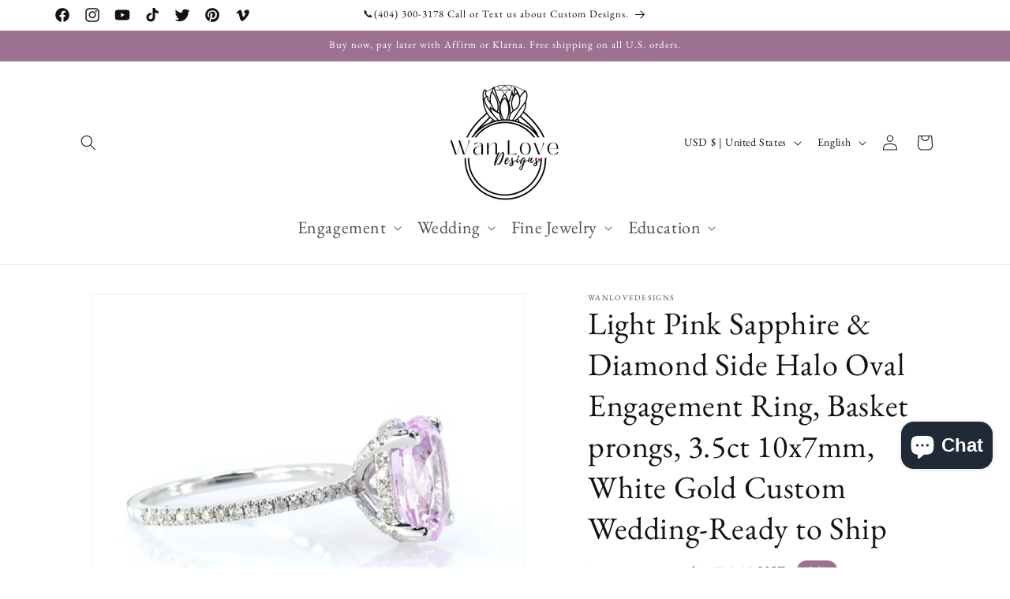

--- FILE ---
content_type: text/html; charset=utf-8
request_url: https://wanlovedesigns.com/products/light-pink-sapphire-diamond-side-halo-25757
body_size: 157521
content:
<!doctype html>
<html class="no-js" lang="en">
  <head>
	

  <!-- Added by AUTOKETING SEO APP -->




<title>Light Pink Sapphire & Diamond Side Halo Oval Engagement Ring, Basket prongs, 3.5ct 10x7mm, White Gold Custom Wedding-Ready to Ship</title>
    <meta property="og:title" content="Light Pink Sapphire & Diamond Side Halo Oval Engagement Ring, Basket prongs, 3.5ct 10x7mm, White Gold Custom Wedding-Ready to Ship">
    <meta name="twitter:title" content="Light Pink Sapphire & Diamond Side Halo Oval Engagement Ring, Basket prongs, 3.5ct 10x7mm, White Gold Custom Wedding-Ready to Ship">

<meta property="og:description" content="Big promotion for you when buying Light Pink Sapphire & Diamond Side Halo Oval Engagement Ring, Basket prongs, 3.5ct 10x7mm, White Gold Custom Wedding-Ready to Ship today. One of the best selling Ready to Ship Jewelry in the market. Limited number of products. Hurry up!">
    <meta name="twitter:description" content="Big promotion for you when buying Light Pink Sapphire & Diamond Side Halo Oval Engagement Ring, Basket prongs, 3.5ct 10x7mm, White Gold C...">
    <meta name="description" content="Big promotion for you when buying Light Pink Sapphire & Diamond Side Halo Oval Engagement Ring, Basket prongs, 3.5ct 10x7mm, White Gold Custom Wedding-Ready to Ship today. One of the best selling Ready to Ship Jewelry in the market. Limited number of products. Hurry up!">



  
  
    
      <meta name="google-site-verification" content="1sB-INISHCJAGxBmSBHS-scqghig9PcsWfmwpSZinzM" />
    
    
      
    
    
      
    
    
      
    
    
      
    
    
      
    
    
      
    
  
  
  
  
  
  <!-- /Added by AUTOKETING SEO APP -->
  




    <meta charset="utf-8">
    <meta http-equiv="X-UA-Compatible" content="IE=edge">
    <meta name="viewport" content="width=device-width,initial-scale=1">
    <meta name="theme-color" content="">
    <link rel="canonical" href="https://wanlovedesigns.com/products/light-pink-sapphire-diamond-side-halo-25757"><link rel="icon" type="image/png" href="//wanlovedesigns.com/cdn/shop/files/WLD_Logo_Sheer_55e7e318-e654-42a6-8989-97cce8131f7d.png?crop=center&height=32&v=1695075795&width=32"><link rel="preconnect" href="https://fonts.shopifycdn.com" crossorigin><title>
      Light Pink Sapphire & Diamond Side Halo Oval Engagement Ring, Basket prongs, 3.5ct 10x7mm, White Gold Custom Wedding-Ready to Ship
 &ndash; Wan Love Designs</title>

    
      <meta name="description" content="Big promotion for you when buying Light Pink Sapphire &amp; Diamond Side Halo Oval Engagement Ring, Basket prongs, 3.5ct 10x7mm, White Gold Custom Wedding-Ready to Ship today. One of the best selling Ready to Ship Jewelry in the market. Limited number of products. Hurry up!">
    

    

<meta property="og:site_name" content="Wan Love Designs">
<meta property="og:url" content="https://wanlovedesigns.com/products/light-pink-sapphire-diamond-side-halo-25757">
<meta property="og:title" content="Light Pink Sapphire &amp; Diamond Side Halo Oval Engagement Ring, Basket p">
<meta property="og:type" content="product">
<meta property="og:description" content="Light Pink Sapphire &amp; Diamond Side Halo Oval Engagement Ring, Basket prongs, 3.5ct 10x7mm, White Gold Custom Wedding-Ready to Ship Makes the perfect Anniversary gift, Wedding gift, Mothers Day gift, Birthday gift, Holiday gift or just to say I Love You gift!! Looking for something in particular/custom? Please ask for details &amp; pricing. This can also be made in different size/type gems, different color gems for a new look, etc. ~Ring Details~ Metal-10k White or Rose Gold -1 Choice Size-5.5 Ready to ship (Can be resized-Silver for $50, Gold for $75 sizing down, ask for sizing up price. **Please ask for a Custom Listing Prior to purchase. Resizing may take approx a week) ~Center Gem~ Type-Sapphire (Lab grown, same properties as natural) Weight-3-3.5ct (approx) Size-10x7mm Color-Light Pink Clarity-VVS Cut (shape)-Oval ~Accent Gems~ Type-Diamonds (Natural &amp; Conflict-Free) Weight-.40ct (approx) Color-G/H Clarity-SI Cut (shape)-Round About Lab Grown gems-They are identical to their naturally grown counterparts (same hardness, refractive index, etc). The exception being, grown in a lab, rather than the earth. The clarity &amp; color are also able to be controlled producing gorgeous near flawless gems that you would normally pay $1,000s for. They are genuine Corundum (same as Sapphires &amp; Rubies in nature). Includes *********** ♦Your Design Created Just to your Specifications, Exactly as ordered ♦Gift Box Customization ***************** ♥You can order this design in 10k/14k/18k White Gold, Rose Gold, and Yellow Gold, or Platinum ♥You can order this ring with; Natural Conflict-Free Diamonds, Lab Grown Diamonds, Moissanite, White or Sapphire Colors or any of your Favorite gem/s ♥Layaway &amp; Payment Plans Available ♥Need it quicker? Ask about Rush Options ♥Custom Designs are our Specialty ♥Contact us for a free Consultation &amp; Quote ♥Not sure of where to begin? Contact us Anytime! --------------- ♥ Designed and Hand Created Just for you in the US, by WanLoveDesigns ♥ --------------- SHIPPING and POLICIES • All orders are shipped with Insurance &amp; Require an Adult Signature for your protection • Once shipped, all tracking information will be automatically emailed to you &amp; can also be found in your account. • International orders, all customs fees/taxes/duties are the responsibility of the buyer. • By purchasing this item you acknowledge that you&#39;ve read &amp; agree to all our policies Thank you for supporting our small family business!! Looking forward to Creating the Design of your Dreams! Wan Love!"><meta property="og:image" content="http://wanlovedesigns.com/cdn/shop/files/20f6980a-644e-4751-941a-baeb8b45c937.jpg?v=1763852445">
  <meta property="og:image:secure_url" content="https://wanlovedesigns.com/cdn/shop/files/20f6980a-644e-4751-941a-baeb8b45c937.jpg?v=1763852445">
  <meta property="og:image:width" content="2474">
  <meta property="og:image:height" content="2476"><meta property="og:price:amount" content="1,676.50">
  <meta property="og:price:currency" content="USD"><meta name="twitter:site" content="@WanLoveDesigns"><meta name="twitter:card" content="summary_large_image">
<meta name="twitter:title" content="Light Pink Sapphire &amp; Diamond Side Halo Oval Engagement Ring, Basket p">
<meta name="twitter:description" content="Light Pink Sapphire &amp; Diamond Side Halo Oval Engagement Ring, Basket prongs, 3.5ct 10x7mm, White Gold Custom Wedding-Ready to Ship Makes the perfect Anniversary gift, Wedding gift, Mothers Day gift, Birthday gift, Holiday gift or just to say I Love You gift!! Looking for something in particular/custom? Please ask for details &amp; pricing. This can also be made in different size/type gems, different color gems for a new look, etc. ~Ring Details~ Metal-10k White or Rose Gold -1 Choice Size-5.5 Ready to ship (Can be resized-Silver for $50, Gold for $75 sizing down, ask for sizing up price. **Please ask for a Custom Listing Prior to purchase. Resizing may take approx a week) ~Center Gem~ Type-Sapphire (Lab grown, same properties as natural) Weight-3-3.5ct (approx) Size-10x7mm Color-Light Pink Clarity-VVS Cut (shape)-Oval ~Accent Gems~ Type-Diamonds (Natural &amp; Conflict-Free) Weight-.40ct (approx) Color-G/H Clarity-SI Cut (shape)-Round About Lab Grown gems-They are identical to their naturally grown counterparts (same hardness, refractive index, etc). The exception being, grown in a lab, rather than the earth. The clarity &amp; color are also able to be controlled producing gorgeous near flawless gems that you would normally pay $1,000s for. They are genuine Corundum (same as Sapphires &amp; Rubies in nature). Includes *********** ♦Your Design Created Just to your Specifications, Exactly as ordered ♦Gift Box Customization ***************** ♥You can order this design in 10k/14k/18k White Gold, Rose Gold, and Yellow Gold, or Platinum ♥You can order this ring with; Natural Conflict-Free Diamonds, Lab Grown Diamonds, Moissanite, White or Sapphire Colors or any of your Favorite gem/s ♥Layaway &amp; Payment Plans Available ♥Need it quicker? Ask about Rush Options ♥Custom Designs are our Specialty ♥Contact us for a free Consultation &amp; Quote ♥Not sure of where to begin? Contact us Anytime! --------------- ♥ Designed and Hand Created Just for you in the US, by WanLoveDesigns ♥ --------------- SHIPPING and POLICIES • All orders are shipped with Insurance &amp; Require an Adult Signature for your protection • Once shipped, all tracking information will be automatically emailed to you &amp; can also be found in your account. • International orders, all customs fees/taxes/duties are the responsibility of the buyer. • By purchasing this item you acknowledge that you&#39;ve read &amp; agree to all our policies Thank you for supporting our small family business!! Looking forward to Creating the Design of your Dreams! Wan Love!">


    <script src="//wanlovedesigns.com/cdn/shop/t/10/assets/constants.js?v=58251544750838685771694527581" defer="defer"></script>
    <script src="//wanlovedesigns.com/cdn/shop/t/10/assets/pubsub.js?v=158357773527763999511694527581" defer="defer"></script>
    <script src="//wanlovedesigns.com/cdn/shop/t/10/assets/global.js?v=54939145903281508041694527581" defer="defer"></script><script src="//wanlovedesigns.com/cdn/shop/t/10/assets/animations.js?v=88693664871331136111694527580" defer="defer"></script><script>window.performance && window.performance.mark && window.performance.mark('shopify.content_for_header.start');</script><meta name="google-site-verification" content="jl08aEmZb_iiX0MvqfcC5qtxMBR3X0Jke7iWthg8eAg">
<meta id="shopify-digital-wallet" name="shopify-digital-wallet" content="/4199284803/digital_wallets/dialog">
<meta name="shopify-checkout-api-token" content="db95d4693e12c6345d060ff801ad36c2">
<meta id="in-context-paypal-metadata" data-shop-id="4199284803" data-venmo-supported="false" data-environment="production" data-locale="en_US" data-paypal-v4="true" data-currency="USD">
<link rel="alternate" hreflang="x-default" href="https://wanlovedesigns.com/products/light-pink-sapphire-diamond-side-halo-25757">
<link rel="alternate" hreflang="en" href="https://wanlovedesigns.com/products/light-pink-sapphire-diamond-side-halo-25757">
<link rel="alternate" hreflang="it" href="https://wanlovedesigns.com/it/products/light-pink-sapphire-diamond-side-halo-25757">
<link rel="alternate" type="application/json+oembed" href="https://wanlovedesigns.com/products/light-pink-sapphire-diamond-side-halo-25757.oembed">
<script async="async" src="/checkouts/internal/preloads.js?locale=en-US"></script>
<link rel="preconnect" href="https://shop.app" crossorigin="anonymous">
<script async="async" src="https://shop.app/checkouts/internal/preloads.js?locale=en-US&shop_id=4199284803" crossorigin="anonymous"></script>
<script id="apple-pay-shop-capabilities" type="application/json">{"shopId":4199284803,"countryCode":"US","currencyCode":"USD","merchantCapabilities":["supports3DS"],"merchantId":"gid:\/\/shopify\/Shop\/4199284803","merchantName":"Wan Love Designs","requiredBillingContactFields":["postalAddress","email","phone"],"requiredShippingContactFields":["postalAddress","email","phone"],"shippingType":"shipping","supportedNetworks":["visa","masterCard","amex","discover","elo","jcb"],"total":{"type":"pending","label":"Wan Love Designs","amount":"1.00"},"shopifyPaymentsEnabled":true,"supportsSubscriptions":true}</script>
<script id="shopify-features" type="application/json">{"accessToken":"db95d4693e12c6345d060ff801ad36c2","betas":["rich-media-storefront-analytics"],"domain":"wanlovedesigns.com","predictiveSearch":true,"shopId":4199284803,"locale":"en"}</script>
<script>var Shopify = Shopify || {};
Shopify.shop = "wanlovedesign.myshopify.com";
Shopify.locale = "en";
Shopify.currency = {"active":"USD","rate":"1.0"};
Shopify.country = "US";
Shopify.theme = {"name":"[THEME SUPPORT] COLOR SETTINGS Version 11 Dawn","id":137089908967,"schema_name":"Dawn","schema_version":"11.0.0","theme_store_id":887,"role":"main"};
Shopify.theme.handle = "null";
Shopify.theme.style = {"id":null,"handle":null};
Shopify.cdnHost = "wanlovedesigns.com/cdn";
Shopify.routes = Shopify.routes || {};
Shopify.routes.root = "/";</script>
<script type="module">!function(o){(o.Shopify=o.Shopify||{}).modules=!0}(window);</script>
<script>!function(o){function n(){var o=[];function n(){o.push(Array.prototype.slice.apply(arguments))}return n.q=o,n}var t=o.Shopify=o.Shopify||{};t.loadFeatures=n(),t.autoloadFeatures=n()}(window);</script>
<script>
  window.ShopifyPay = window.ShopifyPay || {};
  window.ShopifyPay.apiHost = "shop.app\/pay";
  window.ShopifyPay.redirectState = null;
</script>
<script id="shop-js-analytics" type="application/json">{"pageType":"product"}</script>
<script defer="defer" async type="module" src="//wanlovedesigns.com/cdn/shopifycloud/shop-js/modules/v2/client.init-shop-cart-sync_IZsNAliE.en.esm.js"></script>
<script defer="defer" async type="module" src="//wanlovedesigns.com/cdn/shopifycloud/shop-js/modules/v2/chunk.common_0OUaOowp.esm.js"></script>
<script type="module">
  await import("//wanlovedesigns.com/cdn/shopifycloud/shop-js/modules/v2/client.init-shop-cart-sync_IZsNAliE.en.esm.js");
await import("//wanlovedesigns.com/cdn/shopifycloud/shop-js/modules/v2/chunk.common_0OUaOowp.esm.js");

  window.Shopify.SignInWithShop?.initShopCartSync?.({"fedCMEnabled":true,"windoidEnabled":true});

</script>
<script defer="defer" async type="module" src="//wanlovedesigns.com/cdn/shopifycloud/shop-js/modules/v2/client.payment-terms_CNlwjfZz.en.esm.js"></script>
<script defer="defer" async type="module" src="//wanlovedesigns.com/cdn/shopifycloud/shop-js/modules/v2/chunk.common_0OUaOowp.esm.js"></script>
<script defer="defer" async type="module" src="//wanlovedesigns.com/cdn/shopifycloud/shop-js/modules/v2/chunk.modal_CGo_dVj3.esm.js"></script>
<script type="module">
  await import("//wanlovedesigns.com/cdn/shopifycloud/shop-js/modules/v2/client.payment-terms_CNlwjfZz.en.esm.js");
await import("//wanlovedesigns.com/cdn/shopifycloud/shop-js/modules/v2/chunk.common_0OUaOowp.esm.js");
await import("//wanlovedesigns.com/cdn/shopifycloud/shop-js/modules/v2/chunk.modal_CGo_dVj3.esm.js");

  
</script>
<script>
  window.Shopify = window.Shopify || {};
  if (!window.Shopify.featureAssets) window.Shopify.featureAssets = {};
  window.Shopify.featureAssets['shop-js'] = {"shop-cart-sync":["modules/v2/client.shop-cart-sync_DLOhI_0X.en.esm.js","modules/v2/chunk.common_0OUaOowp.esm.js"],"init-fed-cm":["modules/v2/client.init-fed-cm_C6YtU0w6.en.esm.js","modules/v2/chunk.common_0OUaOowp.esm.js"],"shop-button":["modules/v2/client.shop-button_BCMx7GTG.en.esm.js","modules/v2/chunk.common_0OUaOowp.esm.js"],"shop-cash-offers":["modules/v2/client.shop-cash-offers_BT26qb5j.en.esm.js","modules/v2/chunk.common_0OUaOowp.esm.js","modules/v2/chunk.modal_CGo_dVj3.esm.js"],"init-windoid":["modules/v2/client.init-windoid_B9PkRMql.en.esm.js","modules/v2/chunk.common_0OUaOowp.esm.js"],"init-shop-email-lookup-coordinator":["modules/v2/client.init-shop-email-lookup-coordinator_DZkqjsbU.en.esm.js","modules/v2/chunk.common_0OUaOowp.esm.js"],"shop-toast-manager":["modules/v2/client.shop-toast-manager_Di2EnuM7.en.esm.js","modules/v2/chunk.common_0OUaOowp.esm.js"],"shop-login-button":["modules/v2/client.shop-login-button_BtqW_SIO.en.esm.js","modules/v2/chunk.common_0OUaOowp.esm.js","modules/v2/chunk.modal_CGo_dVj3.esm.js"],"avatar":["modules/v2/client.avatar_BTnouDA3.en.esm.js"],"pay-button":["modules/v2/client.pay-button_CWa-C9R1.en.esm.js","modules/v2/chunk.common_0OUaOowp.esm.js"],"init-shop-cart-sync":["modules/v2/client.init-shop-cart-sync_IZsNAliE.en.esm.js","modules/v2/chunk.common_0OUaOowp.esm.js"],"init-customer-accounts":["modules/v2/client.init-customer-accounts_DenGwJTU.en.esm.js","modules/v2/client.shop-login-button_BtqW_SIO.en.esm.js","modules/v2/chunk.common_0OUaOowp.esm.js","modules/v2/chunk.modal_CGo_dVj3.esm.js"],"init-shop-for-new-customer-accounts":["modules/v2/client.init-shop-for-new-customer-accounts_JdHXxpS9.en.esm.js","modules/v2/client.shop-login-button_BtqW_SIO.en.esm.js","modules/v2/chunk.common_0OUaOowp.esm.js","modules/v2/chunk.modal_CGo_dVj3.esm.js"],"init-customer-accounts-sign-up":["modules/v2/client.init-customer-accounts-sign-up_D6__K_p8.en.esm.js","modules/v2/client.shop-login-button_BtqW_SIO.en.esm.js","modules/v2/chunk.common_0OUaOowp.esm.js","modules/v2/chunk.modal_CGo_dVj3.esm.js"],"checkout-modal":["modules/v2/client.checkout-modal_C_ZQDY6s.en.esm.js","modules/v2/chunk.common_0OUaOowp.esm.js","modules/v2/chunk.modal_CGo_dVj3.esm.js"],"shop-follow-button":["modules/v2/client.shop-follow-button_XetIsj8l.en.esm.js","modules/v2/chunk.common_0OUaOowp.esm.js","modules/v2/chunk.modal_CGo_dVj3.esm.js"],"lead-capture":["modules/v2/client.lead-capture_DvA72MRN.en.esm.js","modules/v2/chunk.common_0OUaOowp.esm.js","modules/v2/chunk.modal_CGo_dVj3.esm.js"],"shop-login":["modules/v2/client.shop-login_ClXNxyh6.en.esm.js","modules/v2/chunk.common_0OUaOowp.esm.js","modules/v2/chunk.modal_CGo_dVj3.esm.js"],"payment-terms":["modules/v2/client.payment-terms_CNlwjfZz.en.esm.js","modules/v2/chunk.common_0OUaOowp.esm.js","modules/v2/chunk.modal_CGo_dVj3.esm.js"]};
</script>
<script>(function() {
  var isLoaded = false;
  function asyncLoad() {
    if (isLoaded) return;
    isLoaded = true;
    var urls = ["https:\/\/static-us.afterpay.com\/shopify\/afterpay-attract\/afterpay-attract-widget.js?shop=wanlovedesign.myshopify.com","https:\/\/platform-api.sharethis.com\/js\/sharethis.js?shop=wanlovedesign.myshopify.com#property=65079af1f8a3010019f0cd23\u0026product=sticky-share-buttons\u0026source=sticky-share-buttons-shopify\u0026ver=1743082917","https:\/\/cdn.s3.pop-convert.com\/pcjs.production.min.js?unique_id=wanlovedesign.myshopify.com\u0026shop=wanlovedesign.myshopify.com","https:\/\/www.ipqualityscore.com\/api\/integrations\/shopify\/9465\/wanlovedesign.myshopify.com\/cdn.js?shop=wanlovedesign.myshopify.com","https:\/\/script.pop-convert.com\/new-micro\/production.pc.min.js?unique_id=wanlovedesign.myshopify.com\u0026shop=wanlovedesign.myshopify.com"];
    for (var i = 0; i < urls.length; i++) {
      var s = document.createElement('script');
      s.type = 'text/javascript';
      s.async = true;
      s.src = urls[i];
      var x = document.getElementsByTagName('script')[0];
      x.parentNode.insertBefore(s, x);
    }
  };
  if(window.attachEvent) {
    window.attachEvent('onload', asyncLoad);
  } else {
    window.addEventListener('load', asyncLoad, false);
  }
})();</script>
<script id="__st">var __st={"a":4199284803,"offset":-18000,"reqid":"7087a0d8-00c3-4c66-bcf2-8d3ba55b7cb1-1768441283","pageurl":"wanlovedesigns.com\/products\/light-pink-sapphire-diamond-side-halo-25757","u":"cfb840be614a","p":"product","rtyp":"product","rid":8402111299815};</script>
<script>window.ShopifyPaypalV4VisibilityTracking = true;</script>
<script id="captcha-bootstrap">!function(){'use strict';const t='contact',e='account',n='new_comment',o=[[t,t],['blogs',n],['comments',n],[t,'customer']],c=[[e,'customer_login'],[e,'guest_login'],[e,'recover_customer_password'],[e,'create_customer']],r=t=>t.map((([t,e])=>`form[action*='/${t}']:not([data-nocaptcha='true']) input[name='form_type'][value='${e}']`)).join(','),a=t=>()=>t?[...document.querySelectorAll(t)].map((t=>t.form)):[];function s(){const t=[...o],e=r(t);return a(e)}const i='password',u='form_key',d=['recaptcha-v3-token','g-recaptcha-response','h-captcha-response',i],f=()=>{try{return window.sessionStorage}catch{return}},m='__shopify_v',_=t=>t.elements[u];function p(t,e,n=!1){try{const o=window.sessionStorage,c=JSON.parse(o.getItem(e)),{data:r}=function(t){const{data:e,action:n}=t;return t[m]||n?{data:e,action:n}:{data:t,action:n}}(c);for(const[e,n]of Object.entries(r))t.elements[e]&&(t.elements[e].value=n);n&&o.removeItem(e)}catch(o){console.error('form repopulation failed',{error:o})}}const l='form_type',E='cptcha';function T(t){t.dataset[E]=!0}const w=window,h=w.document,L='Shopify',v='ce_forms',y='captcha';let A=!1;((t,e)=>{const n=(g='f06e6c50-85a8-45c8-87d0-21a2b65856fe',I='https://cdn.shopify.com/shopifycloud/storefront-forms-hcaptcha/ce_storefront_forms_captcha_hcaptcha.v1.5.2.iife.js',D={infoText:'Protected by hCaptcha',privacyText:'Privacy',termsText:'Terms'},(t,e,n)=>{const o=w[L][v],c=o.bindForm;if(c)return c(t,g,e,D).then(n);var r;o.q.push([[t,g,e,D],n]),r=I,A||(h.body.append(Object.assign(h.createElement('script'),{id:'captcha-provider',async:!0,src:r})),A=!0)});var g,I,D;w[L]=w[L]||{},w[L][v]=w[L][v]||{},w[L][v].q=[],w[L][y]=w[L][y]||{},w[L][y].protect=function(t,e){n(t,void 0,e),T(t)},Object.freeze(w[L][y]),function(t,e,n,w,h,L){const[v,y,A,g]=function(t,e,n){const i=e?o:[],u=t?c:[],d=[...i,...u],f=r(d),m=r(i),_=r(d.filter((([t,e])=>n.includes(e))));return[a(f),a(m),a(_),s()]}(w,h,L),I=t=>{const e=t.target;return e instanceof HTMLFormElement?e:e&&e.form},D=t=>v().includes(t);t.addEventListener('submit',(t=>{const e=I(t);if(!e)return;const n=D(e)&&!e.dataset.hcaptchaBound&&!e.dataset.recaptchaBound,o=_(e),c=g().includes(e)&&(!o||!o.value);(n||c)&&t.preventDefault(),c&&!n&&(function(t){try{if(!f())return;!function(t){const e=f();if(!e)return;const n=_(t);if(!n)return;const o=n.value;o&&e.removeItem(o)}(t);const e=Array.from(Array(32),(()=>Math.random().toString(36)[2])).join('');!function(t,e){_(t)||t.append(Object.assign(document.createElement('input'),{type:'hidden',name:u})),t.elements[u].value=e}(t,e),function(t,e){const n=f();if(!n)return;const o=[...t.querySelectorAll(`input[type='${i}']`)].map((({name:t})=>t)),c=[...d,...o],r={};for(const[a,s]of new FormData(t).entries())c.includes(a)||(r[a]=s);n.setItem(e,JSON.stringify({[m]:1,action:t.action,data:r}))}(t,e)}catch(e){console.error('failed to persist form',e)}}(e),e.submit())}));const S=(t,e)=>{t&&!t.dataset[E]&&(n(t,e.some((e=>e===t))),T(t))};for(const o of['focusin','change'])t.addEventListener(o,(t=>{const e=I(t);D(e)&&S(e,y())}));const B=e.get('form_key'),M=e.get(l),P=B&&M;t.addEventListener('DOMContentLoaded',(()=>{const t=y();if(P)for(const e of t)e.elements[l].value===M&&p(e,B);[...new Set([...A(),...v().filter((t=>'true'===t.dataset.shopifyCaptcha))])].forEach((e=>S(e,t)))}))}(h,new URLSearchParams(w.location.search),n,t,e,['guest_login'])})(!0,!0)}();</script>
<script integrity="sha256-4kQ18oKyAcykRKYeNunJcIwy7WH5gtpwJnB7kiuLZ1E=" data-source-attribution="shopify.loadfeatures" defer="defer" src="//wanlovedesigns.com/cdn/shopifycloud/storefront/assets/storefront/load_feature-a0a9edcb.js" crossorigin="anonymous"></script>
<script crossorigin="anonymous" defer="defer" src="//wanlovedesigns.com/cdn/shopifycloud/storefront/assets/shopify_pay/storefront-65b4c6d7.js?v=20250812"></script>
<script data-source-attribution="shopify.dynamic_checkout.dynamic.init">var Shopify=Shopify||{};Shopify.PaymentButton=Shopify.PaymentButton||{isStorefrontPortableWallets:!0,init:function(){window.Shopify.PaymentButton.init=function(){};var t=document.createElement("script");t.src="https://wanlovedesigns.com/cdn/shopifycloud/portable-wallets/latest/portable-wallets.en.js",t.type="module",document.head.appendChild(t)}};
</script>
<script data-source-attribution="shopify.dynamic_checkout.buyer_consent">
  function portableWalletsHideBuyerConsent(e){var t=document.getElementById("shopify-buyer-consent"),n=document.getElementById("shopify-subscription-policy-button");t&&n&&(t.classList.add("hidden"),t.setAttribute("aria-hidden","true"),n.removeEventListener("click",e))}function portableWalletsShowBuyerConsent(e){var t=document.getElementById("shopify-buyer-consent"),n=document.getElementById("shopify-subscription-policy-button");t&&n&&(t.classList.remove("hidden"),t.removeAttribute("aria-hidden"),n.addEventListener("click",e))}window.Shopify?.PaymentButton&&(window.Shopify.PaymentButton.hideBuyerConsent=portableWalletsHideBuyerConsent,window.Shopify.PaymentButton.showBuyerConsent=portableWalletsShowBuyerConsent);
</script>
<script data-source-attribution="shopify.dynamic_checkout.cart.bootstrap">document.addEventListener("DOMContentLoaded",(function(){function t(){return document.querySelector("shopify-accelerated-checkout-cart, shopify-accelerated-checkout")}if(t())Shopify.PaymentButton.init();else{new MutationObserver((function(e,n){t()&&(Shopify.PaymentButton.init(),n.disconnect())})).observe(document.body,{childList:!0,subtree:!0})}}));
</script>
<link id="shopify-accelerated-checkout-styles" rel="stylesheet" media="screen" href="https://wanlovedesigns.com/cdn/shopifycloud/portable-wallets/latest/accelerated-checkout-backwards-compat.css" crossorigin="anonymous">
<style id="shopify-accelerated-checkout-cart">
        #shopify-buyer-consent {
  margin-top: 1em;
  display: inline-block;
  width: 100%;
}

#shopify-buyer-consent.hidden {
  display: none;
}

#shopify-subscription-policy-button {
  background: none;
  border: none;
  padding: 0;
  text-decoration: underline;
  font-size: inherit;
  cursor: pointer;
}

#shopify-subscription-policy-button::before {
  box-shadow: none;
}

      </style>
<script id="sections-script" data-sections="header" defer="defer" src="//wanlovedesigns.com/cdn/shop/t/10/compiled_assets/scripts.js?31819"></script>
<script>window.performance && window.performance.mark && window.performance.mark('shopify.content_for_header.end');</script>


    <style data-shopify>
      @font-face {
  font-family: "EB Garamond";
  font-weight: 400;
  font-style: normal;
  font-display: swap;
  src: url("//wanlovedesigns.com/cdn/fonts/ebgaramond/ebgaramond_n4.f03b4ad40330b0ec2af5bb96f169ce0df8a12bc0.woff2") format("woff2"),
       url("//wanlovedesigns.com/cdn/fonts/ebgaramond/ebgaramond_n4.73939a8b7fe7c6b6b560b459d64db062f2ba1a29.woff") format("woff");
}

      @font-face {
  font-family: "EB Garamond";
  font-weight: 700;
  font-style: normal;
  font-display: swap;
  src: url("//wanlovedesigns.com/cdn/fonts/ebgaramond/ebgaramond_n7.d08d282a03b4a9cde493a0a5c170eb41fd0a48a6.woff2") format("woff2"),
       url("//wanlovedesigns.com/cdn/fonts/ebgaramond/ebgaramond_n7.7c8306185882f01a9ed6edf77ce46bbf9dd53b41.woff") format("woff");
}

      @font-face {
  font-family: "EB Garamond";
  font-weight: 400;
  font-style: italic;
  font-display: swap;
  src: url("//wanlovedesigns.com/cdn/fonts/ebgaramond/ebgaramond_i4.8a8d350a4bec29823a3db2f6d6a96a056d2e3223.woff2") format("woff2"),
       url("//wanlovedesigns.com/cdn/fonts/ebgaramond/ebgaramond_i4.ac4f3f00b446eda80de7b499ddd9e019a66ddfe2.woff") format("woff");
}

      @font-face {
  font-family: "EB Garamond";
  font-weight: 700;
  font-style: italic;
  font-display: swap;
  src: url("//wanlovedesigns.com/cdn/fonts/ebgaramond/ebgaramond_i7.a554120900e2a1ba4ba64bd80ad36a8fd44041f5.woff2") format("woff2"),
       url("//wanlovedesigns.com/cdn/fonts/ebgaramond/ebgaramond_i7.7101ca1f5cf9647cc8a47fe8b7268d197f62e702.woff") format("woff");
}

      @font-face {
  font-family: "EB Garamond";
  font-weight: 400;
  font-style: normal;
  font-display: swap;
  src: url("//wanlovedesigns.com/cdn/fonts/ebgaramond/ebgaramond_n4.f03b4ad40330b0ec2af5bb96f169ce0df8a12bc0.woff2") format("woff2"),
       url("//wanlovedesigns.com/cdn/fonts/ebgaramond/ebgaramond_n4.73939a8b7fe7c6b6b560b459d64db062f2ba1a29.woff") format("woff");
}


      
        :root,
        .color-background-1 {
          --color-background: 255,255,255;
        
          --gradient-background: #ffffff;
        
        --color-foreground: 18,18,18;
        --color-shadow: 18,18,18;
        --color-button: 156,114,144;
        --color-button-text: 255,255,255;
        --color-secondary-button: 255,255,255;
        --color-secondary-button-text: 18,18,18;
        --color-link: 18,18,18;
        --color-badge-foreground: 18,18,18;
        --color-badge-background: 255,255,255;
        --color-badge-border: 18,18,18;
        --payment-terms-background-color: rgb(255 255 255);
      }
      
        
        .color-background-2 {
          --color-background: 243,243,243;
        
          --gradient-background: #f3f3f3;
        
        --color-foreground: 18,18,18;
        --color-shadow: 18,18,18;
        --color-button: 18,18,18;
        --color-button-text: 243,243,243;
        --color-secondary-button: 243,243,243;
        --color-secondary-button-text: 18,18,18;
        --color-link: 18,18,18;
        --color-badge-foreground: 18,18,18;
        --color-badge-background: 243,243,243;
        --color-badge-border: 18,18,18;
        --payment-terms-background-color: rgb(243 243 243);
      }
      
        
        .color-inverse {
          --color-background: 18,18,18;
        
          --gradient-background: #121212;
        
        --color-foreground: 255,255,255;
        --color-shadow: 18,18,18;
        --color-button: 255,255,255;
        --color-button-text: 18,18,18;
        --color-secondary-button: 18,18,18;
        --color-secondary-button-text: 18,18,18;
        --color-link: 18,18,18;
        --color-badge-foreground: 255,255,255;
        --color-badge-background: 18,18,18;
        --color-badge-border: 255,255,255;
        --payment-terms-background-color: rgb(18 18 18);
      }
      
        
        .color-accent-1 {
          --color-background: 18,18,18;
        
          --gradient-background: #121212;
        
        --color-foreground: 255,255,255;
        --color-shadow: 18,18,18;
        --color-button: 255,255,255;
        --color-button-text: 18,18,18;
        --color-secondary-button: 18,18,18;
        --color-secondary-button-text: 18,18,18;
        --color-link: 18,18,18;
        --color-badge-foreground: 255,255,255;
        --color-badge-background: 18,18,18;
        --color-badge-border: 255,255,255;
        --payment-terms-background-color: rgb(18 18 18);
      }
      
        
        .color-accent-2 {
          --color-background: 156,114,144;
        
          --gradient-background: #9c7290;
        
        --color-foreground: 255,255,255;
        --color-shadow: 18,18,18;
        --color-button: 255,255,255;
        --color-button-text: 156,114,144;
        --color-secondary-button: 156,114,144;
        --color-secondary-button-text: 18,18,18;
        --color-link: 18,18,18;
        --color-badge-foreground: 255,255,255;
        --color-badge-background: 156,114,144;
        --color-badge-border: 255,255,255;
        --payment-terms-background-color: rgb(156 114 144);
      }
      

      body, .color-background-1, .color-background-2, .color-inverse, .color-accent-1, .color-accent-2 {
        color: rgba(var(--color-foreground), 0.75);
        background-color: rgb(var(--color-background));
      }

      :root {
        --font-body-family: "EB Garamond", serif;
        --font-body-style: normal;
        --font-body-weight: 400;
        --font-body-weight-bold: 700;

        --font-heading-family: "EB Garamond", serif;
        --font-heading-style: normal;
        --font-heading-weight: 400;

        --font-body-scale: 1.0;
        --font-heading-scale: 1.0;

        --media-padding: px;
        --media-border-opacity: 0.05;
        --media-border-width: 1px;
        --media-radius: 0px;
        --media-shadow-opacity: 0.0;
        --media-shadow-horizontal-offset: 0px;
        --media-shadow-vertical-offset: 0px;
        --media-shadow-blur-radius: 0px;
        --media-shadow-visible: 0;

        --page-width: 120rem;
        --page-width-margin: 0rem;

        --product-card-image-padding: 0.0rem;
        --product-card-corner-radius: 0.0rem;
        --product-card-text-alignment: left;
        --product-card-border-width: 0.0rem;
        --product-card-border-opacity: 0.0;
        --product-card-shadow-opacity: 0.1;
        --product-card-shadow-visible: 1;
        --product-card-shadow-horizontal-offset: 0.0rem;
        --product-card-shadow-vertical-offset: 0.0rem;
        --product-card-shadow-blur-radius: 0.0rem;

        --collection-card-image-padding: 0.0rem;
        --collection-card-corner-radius: 0.0rem;
        --collection-card-text-alignment: left;
        --collection-card-border-width: 0.0rem;
        --collection-card-border-opacity: 0.0;
        --collection-card-shadow-opacity: 0.1;
        --collection-card-shadow-visible: 1;
        --collection-card-shadow-horizontal-offset: 0.0rem;
        --collection-card-shadow-vertical-offset: 0.0rem;
        --collection-card-shadow-blur-radius: 0.0rem;

        --blog-card-image-padding: 0.0rem;
        --blog-card-corner-radius: 0.0rem;
        --blog-card-text-alignment: left;
        --blog-card-border-width: 0.0rem;
        --blog-card-border-opacity: 0.0;
        --blog-card-shadow-opacity: 0.1;
        --blog-card-shadow-visible: 1;
        --blog-card-shadow-horizontal-offset: 0.0rem;
        --blog-card-shadow-vertical-offset: 0.0rem;
        --blog-card-shadow-blur-radius: 0.0rem;

        --badge-corner-radius: 4.0rem;

        --popup-border-width: 1px;
        --popup-border-opacity: 0.1;
        --popup-corner-radius: 0px;
        --popup-shadow-opacity: 0.0;
        --popup-shadow-horizontal-offset: 0px;
        --popup-shadow-vertical-offset: 0px;
        --popup-shadow-blur-radius: 0px;

        --drawer-border-width: 1px;
        --drawer-border-opacity: 0.1;
        --drawer-shadow-opacity: 0.0;
        --drawer-shadow-horizontal-offset: 0px;
        --drawer-shadow-vertical-offset: 0px;
        --drawer-shadow-blur-radius: 0px;

        --spacing-sections-desktop: 0px;
        --spacing-sections-mobile: 0px;

        --grid-desktop-vertical-spacing: 8px;
        --grid-desktop-horizontal-spacing: 8px;
        --grid-mobile-vertical-spacing: 4px;
        --grid-mobile-horizontal-spacing: 4px;

        --text-boxes-border-opacity: 0.0;
        --text-boxes-border-width: 0px;
        --text-boxes-radius: 0px;
        --text-boxes-shadow-opacity: 0.0;
        --text-boxes-shadow-visible: 0;
        --text-boxes-shadow-horizontal-offset: 0px;
        --text-boxes-shadow-vertical-offset: 0px;
        --text-boxes-shadow-blur-radius: 0px;

        --buttons-radius: 0px;
        --buttons-radius-outset: 0px;
        --buttons-border-width: 1px;
        --buttons-border-opacity: 1.0;
        --buttons-shadow-opacity: 0.0;
        --buttons-shadow-visible: 0;
        --buttons-shadow-horizontal-offset: 0px;
        --buttons-shadow-vertical-offset: 0px;
        --buttons-shadow-blur-radius: 0px;
        --buttons-border-offset: 0px;

        --inputs-radius: 0px;
        --inputs-border-width: 1px;
        --inputs-border-opacity: 0.55;
        --inputs-shadow-opacity: 0.0;
        --inputs-shadow-horizontal-offset: 0px;
        --inputs-margin-offset: 0px;
        --inputs-shadow-vertical-offset: 0px;
        --inputs-shadow-blur-radius: 0px;
        --inputs-radius-outset: 0px;

        --variant-pills-radius: 40px;
        --variant-pills-border-width: 1px;
        --variant-pills-border-opacity: 0.55;
        --variant-pills-shadow-opacity: 0.0;
        --variant-pills-shadow-horizontal-offset: 0px;
        --variant-pills-shadow-vertical-offset: 0px;
        --variant-pills-shadow-blur-radius: 0px;
      }

      *,
      *::before,
      *::after {
        box-sizing: inherit;
      }

      html {
        box-sizing: border-box;
        font-size: calc(var(--font-body-scale) * 62.5%);
        height: 100%;
      }

      body {
        display: grid;
        grid-template-rows: auto auto 1fr auto;
        grid-template-columns: 100%;
        min-height: 100%;
        margin: 0;
        font-size: 1.5rem;
        letter-spacing: 0.06rem;
        line-height: calc(1 + 0.8 / var(--font-body-scale));
        font-family: var(--font-body-family);
        font-style: var(--font-body-style);
        font-weight: var(--font-body-weight);
      }

      @media screen and (min-width: 750px) {
        body {
          font-size: 1.6rem;
        }
      }
    </style>

    <link href="//wanlovedesigns.com/cdn/shop/t/10/assets/base.css?v=165191016556652226921694527580" rel="stylesheet" type="text/css" media="all" />
<link rel="preload" as="font" href="//wanlovedesigns.com/cdn/fonts/ebgaramond/ebgaramond_n4.f03b4ad40330b0ec2af5bb96f169ce0df8a12bc0.woff2" type="font/woff2" crossorigin><link rel="preload" as="font" href="//wanlovedesigns.com/cdn/fonts/ebgaramond/ebgaramond_n4.f03b4ad40330b0ec2af5bb96f169ce0df8a12bc0.woff2" type="font/woff2" crossorigin><link href="//wanlovedesigns.com/cdn/shop/t/10/assets/component-localization-form.css?v=143319823105703127341694527580" rel="stylesheet" type="text/css" media="all" />
      <script src="//wanlovedesigns.com/cdn/shop/t/10/assets/localization-form.js?v=161644695336821385561694527581" defer="defer"></script><link
        rel="stylesheet"
        href="//wanlovedesigns.com/cdn/shop/t/10/assets/component-predictive-search.css?v=118923337488134913561694527581"
        media="print"
        onload="this.media='all'"
      ><script>
      document.documentElement.className = document.documentElement.className.replace('no-js', 'js');
      if (Shopify.designMode) {
        document.documentElement.classList.add('shopify-design-mode');
      }
    </script>
  
        <link href="//wanlovedesigns.com/cdn/shop/t/10/assets/paymentfont.scss.css?v=169794483839052799701759333022" rel="stylesheet" type="text/css" media="all" />
      
<script type="text/javascript">
  window.Rivo = window.Rivo || {};
  window.Rivo.common = window.Rivo.common || {};
  window.Rivo.common.shop = {
    permanent_domain: 'wanlovedesign.myshopify.com',
    currency: "USD",
    money_format: "${{amount}}",
    id: 4199284803
  };
  

  window.Rivo.common.template = 'product';
  window.Rivo.common.cart = {};
  window.Rivo.common.vapid_public_key = "BJuXCmrtTK335SuczdNVYrGVtP_WXn4jImChm49st7K7z7e8gxSZUKk4DhUpk8j2Xpiw5G4-ylNbMKLlKkUEU98=";
  window.Rivo.global_config = {"asset_urls":{"loy":{"api_js":"https:\/\/cdn.shopify.com\/s\/files\/1\/0194\/1736\/6592\/t\/1\/assets\/ba_rivo_api.js?v=1695000238","init_js":"https:\/\/cdn.shopify.com\/s\/files\/1\/0194\/1736\/6592\/t\/1\/assets\/ba_loy_init.js?v=1695000228","referrals_js":"https:\/\/cdn.shopify.com\/s\/files\/1\/0194\/1736\/6592\/t\/1\/assets\/ba_loy_referrals.js?v=1695000234","referrals_css":"https:\/\/cdn.shopify.com\/s\/files\/1\/0194\/1736\/6592\/t\/1\/assets\/ba_loy_referrals.css?v=1690178293","widget_js":"https:\/\/cdn.shopify.com\/s\/files\/1\/0194\/1736\/6592\/t\/1\/assets\/ba_loy_widget.js?v=1695000230","widget_css":"https:\/\/cdn.shopify.com\/s\/files\/1\/0194\/1736\/6592\/t\/1\/assets\/ba_loy_widget.css?v=1691714514","page_init_js":"https:\/\/cdn.shopify.com\/s\/files\/1\/0194\/1736\/6592\/t\/1\/assets\/ba_loy_page_init.js?v=1695000231","page_widget_js":"https:\/\/cdn.shopify.com\/s\/files\/1\/0194\/1736\/6592\/t\/1\/assets\/ba_loy_page_widget.js?v=1695000232","page_widget_css":"https:\/\/cdn.shopify.com\/s\/files\/1\/0194\/1736\/6592\/t\/1\/assets\/ba_loy_page.css?v=1689377962","page_preview_js":"\/assets\/msg\/loy_page_preview.js"},"rev":{"init_js":"https:\/\/cdn.shopify.com\/s\/files\/1\/0194\/1736\/6592\/t\/1\/assets\/ba_rev_init.js?v=1689085730","display_js":"https:\/\/cdn.shopify.com\/s\/files\/1\/0194\/1736\/6592\/t\/1\/assets\/ba_rev_display.js?v=1693360298","modal_js":"https:\/\/cdn.shopify.com\/s\/files\/1\/0194\/1736\/6592\/t\/1\/assets\/ba_rev_modal.js?v=1693360297","widget_css":"https:\/\/cdn.shopify.com\/s\/files\/1\/0194\/1736\/6592\/t\/1\/assets\/ba_rev_widget.css?v=1680320455","modal_css":"https:\/\/cdn.shopify.com\/s\/files\/1\/0194\/1736\/6592\/t\/1\/assets\/ba_rev_modal.css?v=1680295707"},"pu":{"init_js":"https:\/\/cdn.shopify.com\/s\/files\/1\/0194\/1736\/6592\/t\/1\/assets\/ba_pu_init.js?v=1635877170"},"widgets":{"init_js":"https:\/\/cdn.shopify.com\/s\/files\/1\/0194\/1736\/6592\/t\/1\/assets\/ba_widget_init.js?v=1693880958","modal_js":"https:\/\/cdn.shopify.com\/s\/files\/1\/0194\/1736\/6592\/t\/1\/assets\/ba_widget_modal.js?v=1693880960","modal_css":"https:\/\/cdn.shopify.com\/s\/files\/1\/0194\/1736\/6592\/t\/1\/assets\/ba_widget_modal.css?v=1654723622"},"forms":{"init_js":"https:\/\/cdn.shopify.com\/s\/files\/1\/0194\/1736\/6592\/t\/1\/assets\/ba_forms_init.js?v=1695000235","widget_js":"https:\/\/cdn.shopify.com\/s\/files\/1\/0194\/1736\/6592\/t\/1\/assets\/ba_forms_widget.js?v=1695000237","forms_css":"https:\/\/cdn.shopify.com\/s\/files\/1\/0194\/1736\/6592\/t\/1\/assets\/ba_forms.css?v=1654711758"},"global":{"helper_js":"https:\/\/cdn.shopify.com\/s\/files\/1\/0194\/1736\/6592\/t\/1\/assets\/ba_tracking.js?v=1680229884"}},"proxy_paths":{"pop":"\/apps\/ba-pop","app_metrics":"\/apps\/ba-pop\/app_metrics","push_subscription":"\/apps\/ba-pop\/push"},"aat":["pop"],"pv":false,"sts":false,"bam":false,"batc":false,"base_money_format":"${{amount}}","loy_js_api_enabled":false,"shop":{"name":"Wan Love Designs","domain":"wanlovedesigns.com"}};

  
    if (window.Rivo.common.template == 'product'){
      window.Rivo.common.product = {
        id: 8402111299815, price: 167650, handle: "light-pink-sapphire-diamond-side-halo-25757", tags: ["14k gold","18k gold","3 ct Carat Oval ring","affordable jewelry","almost eternity ring","anniversary gift","anniversary present","anniversary ring","birth stone gift","birthday gift","birthday gift for her","birthstone gift","Blake Lively ring","Blush Baby Pale Ice","bridal jewelry","bridal ring","bridal wedding jewelry","Celebrity style ring","custom jewelry","custom made","custom made for you","custom made jewelry","diamond halo ring","earth friendly jewelry","eco friendly","eco friendly gift","eco friendly jewelry","engagement ring","Engagement Rings","fine jewelry","gift","gift for her","gift for spouse","gold jewelry","high jewelry","holiday gift","Jewelry","jewelry for her","jewelry gift","jewelry gift for her","lab gem jewelry","lab grown gem","lab grown jewelry","LIght Pink Sapphire","love gift","lover gift","one of a kind","one of a kind gift","ooak gift","platinum","present","present for her","push gift","push present","push present for her","ready gift","ready to ship","Ready to Ship Jewelry","recycled jewelry","recycled metal","Rings","side halo ring","sparkle","sparkly","sparkly jewelry","thin dainty band","unique design","unique gift","unique jewelry","valentine gift","valentines gift","valentines present","vegan friendly","Wedding \u0026 Engagement","wedding gift","wedding jewelry","wedding ring","white gold ring"],
        available: true, title: "Light Pink Sapphire \u0026 Diamond Side Halo Oval Engagement Ring, Basket prongs, 3.5ct 10x7mm, White Gold Custom Wedding-Ready to Ship", variants: [{"id":46826446946535,"title":"10k White Gold","option1":"10k White Gold","option2":null,"option3":null,"sku":null,"requires_shipping":true,"taxable":false,"featured_image":null,"available":true,"name":"Light Pink Sapphire \u0026 Diamond Side Halo Oval Engagement Ring, Basket prongs, 3.5ct 10x7mm, White Gold Custom Wedding-Ready to Ship - 10k White Gold","public_title":"10k White Gold","options":["10k White Gold"],"price":167650,"weight":113,"compare_at_price":239500,"inventory_management":"shopify","barcode":null,"requires_selling_plan":false,"selling_plan_allocations":[]},{"id":46826446979303,"title":"10k Rose Gold","option1":"10k Rose Gold","option2":null,"option3":null,"sku":null,"requires_shipping":true,"taxable":false,"featured_image":null,"available":true,"name":"Light Pink Sapphire \u0026 Diamond Side Halo Oval Engagement Ring, Basket prongs, 3.5ct 10x7mm, White Gold Custom Wedding-Ready to Ship - 10k Rose Gold","public_title":"10k Rose Gold","options":["10k Rose Gold"],"price":167650,"weight":113,"compare_at_price":239500,"inventory_management":"shopify","barcode":null,"requires_selling_plan":false,"selling_plan_allocations":[]}]
      };
    }
  




    window.Rivo.widgets_config = {"id":115140,"active":false,"frequency_limit_amount":2,"frequency_limit_time_unit":"days","background_image":{"position":"none"},"initial_state":{"body":"Sign up and unlock your instant discount","title":"Get 10% off your order","cta_text":"Claim Discount","show_email":true,"action_text":"Saving...","footer_text":"You are signing up to receive communication via email and can unsubscribe at any time.","dismiss_text":"No thanks","email_placeholder":"Email Address","phone_placeholder":"Phone Number","show_phone_number":false},"success_state":{"body":"Thanks for subscribing. Copy your discount code and apply to your next order.","title":"Discount Unlocked 🎉","cta_text":"Continue shopping","cta_action":"dismiss"},"closed_state":{"action":"close_widget","font_size":"20","action_text":"GET 10% OFF","display_offset":"300","display_position":"left"},"error_state":{"submit_error":"Sorry, please try again later","invalid_email":"Please enter valid email address!","error_subscribing":"Error subscribing, try again later","already_registered":"You have already registered","invalid_phone_number":"Please enter valid phone number!"},"trigger":{"delay":0},"colors":{"link_color":"#4FC3F7","sticky_bar_bg":"#C62828","cta_font_color":"#fff","body_font_color":"#000","sticky_bar_text":"#fff","background_color":"#fff","error_background":"#ffdede","error_text_color":"#ff2626","title_font_color":"#000","footer_font_color":"#bbb","dismiss_font_color":"#bbb","cta_background_color":"#000","sticky_coupon_bar_bg":"#286ef8","sticky_coupon_bar_text":"#fff"},"sticky_coupon_bar":{},"display_style":{"font":"Arial","size":"regular","align":"center"},"dismissable":true,"has_background":false,"opt_in_channels":["email"],"rules":[],"widget_css":".powered_by_rivo{\n  display: block;\n}\n.ba_widget_main_design {\n  background: #fff;\n}\n.ba_widget_content{text-align: center}\n.ba_widget_parent{\n  font-family: Arial;\n}\n.ba_widget_parent.background{\n}\n.ba_widget_left_content{\n}\n.ba_widget_right_content{\n}\n#ba_widget_cta_button:disabled{\n  background: #000cc;\n}\n#ba_widget_cta_button{\n  background: #000;\n  color: #fff;\n}\n#ba_widget_cta_button:after {\n  background: #000e0;\n}\n.ba_initial_state_title, .ba_success_state_title{\n  color: #000;\n}\n.ba_initial_state_body, .ba_success_state_body{\n  color: #000;\n}\n.ba_initial_state_dismiss_text{\n  color: #bbb;\n}\n.ba_initial_state_footer_text, .ba_initial_state_sms_agreement{\n  color: #bbb;\n}\n.ba_widget_error{\n  color: #ff2626;\n  background: #ffdede;\n}\n.ba_link_color{\n  color: #4FC3F7;\n}\n","custom_css":null,"logo":null};

</script>


<script type="text/javascript">
  

  //Global snippet for Rivo
  //this is updated automatically - do not edit manually.

  function loadScript(src, defer, done) {
    var js = document.createElement('script');
    js.src = src;
    js.defer = defer;
    js.onload = function(){done();};
    js.onerror = function(){
      done(new Error('Failed to load script ' + src));
    };
    document.head.appendChild(js);
  }

  function browserSupportsAllFeatures() {
    return window.Promise && window.fetch && window.Symbol;
  }

  if (browserSupportsAllFeatures()) {
    main();
  } else {
    loadScript('https://polyfill-fastly.net/v3/polyfill.min.js?features=Promise,fetch', true, main);
  }

  function loadAppScripts(){
     if (window.Rivo.global_config.aat.includes("loy")){
      loadScript(window.Rivo.global_config.asset_urls.loy.init_js, true, function(){});
     }

     if (window.Rivo.global_config.aat.includes("rev")){
      loadScript(window.Rivo.global_config.asset_urls.rev.init_js, true, function(){});
     }

     if (window.Rivo.global_config.aat.includes("pu")){
      loadScript(window.Rivo.global_config.asset_urls.pu.init_js, true, function(){});
     }

     if (window.Rivo.global_config.aat.includes("pop") || window.Rivo.global_config.aat.includes("pu")){
      loadScript(window.Rivo.global_config.asset_urls.widgets.init_js, true, function(){});
     }
  }

  function main(err) {
    loadScript(window.Rivo.global_config.asset_urls.global.helper_js, false, loadAppScripts);
  }
</script>


	

  <!-- Added by AUTOKETING SEO APP END HEAD -->




<title>Light Pink Sapphire & Diamond Side Halo Oval Engagement Ring, Basket prongs, 3.5ct 10x7mm, White Gold Custom Wedding-Ready to Ship</title>
    <meta property="og:title" content="Light Pink Sapphire & Diamond Side Halo Oval Engagement Ring, Basket prongs, 3.5ct 10x7mm, White Gold Custom Wedding-Ready to Ship">
    <meta name="twitter:title" content="Light Pink Sapphire & Diamond Side Halo Oval Engagement Ring, Basket prongs, 3.5ct 10x7mm, White Gold Custom Wedding-Ready to Ship">

<meta property="og:description" content="Big promotion for you when buying Light Pink Sapphire & Diamond Side Halo Oval Engagement Ring, Basket prongs, 3.5ct 10x7mm, White Gold Custom Wedding-Ready to Ship today. One of the best selling Ready to Ship Jewelry in the market. Limited number of products. Hurry up!">
    <meta name="twitter:description" content="Big promotion for you when buying Light Pink Sapphire & Diamond Side Halo Oval Engagement Ring, Basket prongs, 3.5ct 10x7mm, White Gold C...">
    <meta name="description" content="Big promotion for you when buying Light Pink Sapphire & Diamond Side Halo Oval Engagement Ring, Basket prongs, 3.5ct 10x7mm, White Gold Custom Wedding-Ready to Ship today. One of the best selling Ready to Ship Jewelry in the market. Limited number of products. Hurry up!">



  <!-- /Added by AUTOKETING SEO APP END HEAD -->
  



<!-- BEGIN app block: shopify://apps/king-product-options-variant/blocks/app-embed/ce104259-52b1-4720-9ecf-76b34cae0401 -->
    
        <!-- BEGIN app snippet: option.v1 --><link href="//cdn.shopify.com/extensions/019b4e43-a383-7f0c-979c-7303d462adcd/king-product-options-variant-70/assets/ymq-option.css" rel="stylesheet" type="text/css" media="all" />
<link async href='https://option.ymq.cool/option/bottom.css' rel='stylesheet'> 
<style id="ymq-jsstyle"></style>
<script data-asyncLoad='asyncLoad' data-mbAt2ktK3Dmszf6K="mbAt2ktK3Dmszf6K">
    window.best_option = window.best_option || {}; 

    best_option.shop = `wanlovedesign.myshopify.com`; 

    best_option.page = `product`; 

    best_option.ymq_option_branding = {}; 
      
        best_option.ymq_option_branding = {"button":{"--button-background-checked-color":"#000000","--button-background-color":"#FFFFFF","--button-background-disabled-color":"#FFFFFF","--button-border-checked-color":"#000000","--button-border-color":"#000000","--button-border-disabled-color":"#000000","--button-font-checked-color":"#FFFFFF","--button-font-disabled-color":"#cccccc","--button-font-color":"#000000","--button-border-radius":"4","--button-font-size":"16","--button-line-height":"20","--button-margin-l-r":"4","--button-margin-u-d":"4","--button-padding-l-r":"16","--button-padding-u-d":"10"},"radio":{"--radio-border-color":"#BBC1E1","--radio-border-checked-color":"#BBC1E1","--radio-border-disabled-color":"#BBC1E1","--radio-border-hover-color":"#BBC1E1","--radio-background-color":"#FFFFFF","--radio-background-checked-color":"#275EFE","--radio-background-disabled-color":"#E1E6F9","--radio-background-hover-color":"#FFFFFF","--radio-inner-color":"#E1E6F9","--radio-inner-checked-color":"#FFFFFF","--radio-inner-disabled-color":"#FFFFFF"},"input":{"--input-border-color":"#717171","--input-border-checked-color":"#000000","--input-background-color":"#FFFFFF","--input-background-checked-color":"#FFFFFF","--input-font-color":"#717171","--input-font-checked-color":"#000000","--input-padding-u-d":"9","--input-padding-l-r":"16","--input-width":"100","--input-max-width":"400","--input-font-size":"14","--input-border-radius":"4"},"select":{"--select-border-color":"#000000","--select-border-checked-color":"#000000","--select-background-color":"#FFFFFF","--select-background-checked-color":"#FFFFFF","--select-font-color":"#000000","--select-font-checked-color":"#000000","--select-option-background-color":"#FFFFFF","--select-option-background-checked-color":"#F5F9FF","--select-option-background-disabled-color":"#FFFFFF","--select-option-font-color":"#000000","--select-option-font-checked-color":"#000000","--select-option-font-disabled-color":"#CCCCCC","--select-padding-u-d":"9","--select-padding-l-r":"16","--select-option-padding-u-d":"9","--select-option-padding-l-r":"16","--select-width":"100","--select-max-width":"400","--select-font-size":"14","--select-border-radius":"0"},"multiple":{"--multiple-background-color":"#F5F9FF","--multiple-font-color":"#000000","--multiple-padding-u-d":"2","--multiple-padding-l-r":"8","--multiple-font-size":"12","--multiple-border-radius":"0"},"img":{"--img-border-color":"#FFFFFF","--img-border-checked-color":"#433D3D","--img-border-disabled-color":"#000000","--img-width":"50","--img-height":"50","--img-selected-upper-url":"","--img-disabled-upper-url":"","--img-upper-padding":"4","--img-margin-u-d":"2","--img-margin-l-r":"2","--img-border-radius":"4"},"upload":{"--upload-background-color":"#409EFF","--upload-font-color":"#FFFFFF","--upload-border-color":"#409EFF","--upload-padding-u-d":"12","--upload-padding-l-r":"20","--upload-font-size":"12","--upload-border-radius":"4"},"cart":{"--cart-border-color":"#000000","--buy-border-color":"#000000","--cart-border-hover-color":"#000000","--buy-border-hover-color":"#000000","--cart-background-color":"#000000","--buy-background-color":"#000000","--cart-background-hover-color":"#000000","--buy-background-hover-color":"#000000","--cart-font-color":"#FFFFFF","--buy-font-color":"#FFFFFF","--cart-font-hover-color":"#FFFFFF","--buy-font-hover-color":"#FFFFFF","--cart-padding-u-d":"12","--cart-padding-l-r":"16","--buy-padding-u-d":"12","--buy-padding-l-r":"16","--cart-margin-u-d":"4","--cart-margin-l-r":"0","--buy-margin-u-d":"4","--buy-margin-l-r":"0","--cart-width":"100","--cart-max-width":"800","--buy-width":"100","--buy-max-width":"800","--cart-font-size":"14","--cart-border-radius":"0","--buy-font-size":"14","--buy-border-radius":"0"},"quantity":{"--quantity-border-color":"#A6A3A3","--quantity-font-color":"#000000","--quantity-background-color":"#FFFFFF","--quantity-width":"150","--quantity-height":"40","--quantity-font-size":"12","--quantity-border-radius":"0"},"global":{"--global-title-color":"#717171","--global-help-color":"#000000","--global-error-color":"#DC3545","--global-title-font-size":"12","--global-help-font-size":"10","--global-error-font-size":"12","--global-title-margin-top":"0","--global-title-margin-bottom":"5","--global-title-margin-left":"0","--global-title-margin-right":"0","--global-help-margin-top":"5","--global-help-margin-bottom":"0","--global-help-margin-left":"0","--global-help-margin-right":"0","--global-error-margin-top":"5","--global-error-margin-bottom":"0","--global-error-margin-left":"0","--global-error-margin-right":"0","--global-margin-top":"0","--global-margin-bottom":"20","--global-margin-left":"0","--global-margin-right":"0"},"discount":{"--new-discount-normal-color":"#1878B9","--new-discount-error-color":"#E22120","--new-discount-layout":"flex-end"},"lan":{"require":"This is a required field.","email":"Please enter a valid email address.","phone":"Please enter the correct phone.","number":"Please enter an number.","integer":"Please enter an integer.","min_char":"Please enter no less than %s characters.","max_char":"Please enter no more than %s characters.","max_s":"Please choose less than %s options.","min_s":"Please choose more than %s options.","total_s":"Please choose %s options.","min":"Please enter no less than %s.","max":"Please enter no more than %s.","currency":"USD","sold_out":"sold out","please_choose":"Please choose","add_to_cart":"ADD TO CART","buy_it_now":"BUY IT NOW","add_price_text":"Selection will add %s to the price","discount_code":"Discount code","application":"Apply","discount_error1":"Enter a valid discount code","discount_error2":"discount code isn't valid for the items in your cart"},"price":{"--price-border-color":"#000000","--price-background-color":"#FFFFFF","--price-font-color":"#000000","--price-price-font-color":"#03de90","--price-padding-u-d":"9","--price-padding-l-r":"16","--price-width":"100","--price-max-width":"400","--price-font-size":"14","--price-border-radius":"0"},"extra":{"is_show":"0","plan":"0","quantity-box":"0","price-value":"3,4,15,6,16,7","variant-original-margin-bottom":"15","strong-dorp-down":0,"radio-unchecked":1,"close-cart-rate":"1","automic-swatch-ajax":"1","img-option-bigger":0,"add-button-reload":"1","version":200,"img_cdn":"1","show_wholesale_pricing_fixed":"0","real-time-upload":"1","buy-now-new":1,"option_value_split":", ","form-box-new":1,"open-theme-ajax-cart":1,"open-theme-buy-now":1,"condition-not-free":"1","value-qty-not-free":"1","powered_by":"1","variant-original":"1","color-swatch":"2","color-matching":"{\"White Gold\":\"#DBD7CD\",\"Rose Gold\":\"#CA9985\",\"Yellow Gold\":\"#E1B444\"}","id":"4199284803","sku-model":"0","with-main-sku":"0","source_name":"","simple_condition":"0","fbq-event":"1","wholesale-is-variant":"0","one-time-qty-1":"0","cart-qty-update":"0","min-max-new":"0","real-time-upload-free":"0","add-to-cart-form":"","min-max":"0","price-time":"0","main-product-with-properties":"0","child-item-action":"","is_small":"1","exclude-free-products":"0","options_list_show":"0","penny-variant":"","extra-charge":"","ajaxcart-product-type":"0","ajaxcart-modal":"0","trigger-ajaxcart-modal-show":"","add-cart-timeout":"50","qty-input-trigger":"0","variant-not-disabled":"0","variant-id-dom":"","add-cart-form-number":".product-details","product-price-in-product-page":"","product-compare-at-price-in-product-page":"","product-price-in-product-page-qty":"","product-compare-at-price-in-product-page-qty":"","hide-shopify-option":"","show-quantity":"","quantity-change":"","product-hide":"","product-show":"","product-add-to-cart":"","payment-button-hide":"","payment-button-hide-product":"","discount-before":"","cart-quantity-click-change":"","cart-quantity-change":"","check-out-button":"","variant-condition-label-class":"","variant-condition-value-parent-class":"","variant-condition-value-class":"","variant-condition-click-class":"","trigger-select":"","trigger-select-join":"","locale":"0","other-form-data":"0","bunow":"0","cart-ajax":"0","add-cart-url":"","theme-variant-class":"variant-picker","theme-variant-class-no":"[name=\"id\"]","add-cart-carry-currency":"1","extra-style-code":"","variant-id-from":"0","trigger-option-dom":"","qty-dis-qty":"0","tooltip_type":"none","cart_app_init":"0","cart_app_allow":"0","build_buy_now":"","currency-install":"true","currency-load":"","currency-do":"true","currency-beforedo":"","currency-status":"true","currency-format":"","currency-init":"","before_init_product":"","before_init_cart":"","buildYmqDom_b":"","buildYmqDom_a":"","replaceDomPrice_b":"","replaceDomPrice_a":"","replaceDomPrice_b_all_time":"","buildFormData_b":"","buildFormData_a":"","ymqDiscountClick_b":"","ymqDiscountClick_a":"","doAddCart_before_validate":"","doAddCart_after_validate":"","doAddCart_before_getAjaxData":"","doAddCart_after_getAjaxData":"","doAddCart_success":"","doAddCart_error":"","doCheckout_before_checkoutqty":"","doCheckout_after_checkoutqty":"","doCheckout_before_getAjaxData":"","doCheckout_after_getAjaxData":"","doCheckout_success":"","doCheckout_error":""},"original-select":{"--no-strong-color":"#555252","--no-strong-color-focus":"#555252","--no-strong-background":"#FFFFFF","--no-strong-background-focus":"#FFFFFF","--no-strong-padding-t":"6","--no-strong-padding-b":"6","--no-strong-padding-l":"8","--no-strong-padding-r":"22","--no-strong-min-height":"32","--no-strong-line-height":"1.2","--no-strong-max-width":"400","--no-strong-border":"1","--no-strong-border-radius":"4","--no-strong-border-color":"#A0A0A0","--no-strong-border-color-focus":"#000000"},"qty":{"--qty-border-color":"#000000","--qty-font-color":"#000000","--qty-disabled-background-color":"#CCCCCC","--qty-margin-t-b":"2","--qty-margin-l-r":"2","--qty-width":"44","--qty-height":"22","--qty-max-width":"400","--qty-font-size":"12","--qty-border-radius":"0"}}; 
     
        
    best_option.product = {"id":8402111299815,"title":"Light Pink Sapphire \u0026 Diamond Side Halo Oval Engagement Ring, Basket prongs, 3.5ct 10x7mm, White Gold Custom Wedding-Ready to Ship","handle":"light-pink-sapphire-diamond-side-halo-25757","description":"\u003cp\u003eLight Pink Sapphire \u0026amp; Diamond Side Halo Oval Engagement Ring, Basket prongs, 3.5ct 10x7mm, White Gold Custom Wedding-Ready to Ship\u003c\/p\u003e\u003cp\u003e\u003cspan\u003eMakes the perfect Anniversary gift, Wedding gift, Mothers Day gift, Birthday gift, Holiday gift or just to say I Love You gift!! Looking for something in particular\/custom? Please ask for details \u0026amp; pricing.\u003c\/span\u003e\u003c\/p\u003e\u003cp\u003eThis can also be made in different size\/type gems, different color gems for a new look, etc. \u003c\/p\u003e\u003cp\u003e~Ring Details~\u003cbr\u003eMetal-10k White or Rose Gold -1 Choice\u003cbr\u003eSize-5.5 Ready to ship (Can be resized-\u003cspan\u003eSilver for $50, Gold for $75\u003c\/span\u003e sizing down, ask for sizing up price. **Please ask for a Custom Listing Prior to purchase. Resizing may take approx a week)\u003c\/p\u003e\u003cp\u003e~Center Gem~\u003cbr\u003eType-Sapphire (Lab grown, same properties as natural)\u003cbr\u003eWeight-3-3.5ct (approx)\u003cbr\u003eSize-10x7mm\u003cbr\u003eColor-Light Pink\u003cbr\u003eClarity-VVS\u003cbr\u003eCut (shape)-Oval\u003c\/p\u003e\u003cp\u003e~Accent Gems~\u003cbr\u003eType-Diamonds (Natural \u0026amp; Conflict-Free)\u003cbr\u003eWeight-.40ct (approx)\u003cbr\u003eColor-G\/H\u003cbr\u003eClarity-SI\u003cbr\u003e\u003cspan\u003eCut (shape)-Round\u003c\/span\u003e\u003c\/p\u003e\u003cp\u003eAbout Lab Grown gems-They are identical to their naturally grown counterparts (same hardness, refractive index, etc). The exception being, grown in a lab, rather than the earth. The clarity \u0026amp; color are also able to be controlled producing gorgeous near flawless gems that you would normally pay $1,000s for. They are genuine Corundum (same as Sapphires \u0026amp; Rubies in nature).\u003c\/p\u003e\u003cp\u003eIncludes\u003cbr\u003e***********\u003cbr\u003e♦Your Design Created Just to your Specifications, Exactly as ordered\u003cbr\u003e♦Gift Box\u003c\/p\u003e\u003cp\u003eCustomization\u003cbr\u003e*****************\u003cbr\u003e♥You can order this design in 10k\/14k\/18k White Gold, Rose Gold, and Yellow Gold, or Platinum\u003cbr\u003e♥You can order this ring with; Natural Conflict-Free Diamonds, Lab Grown Diamonds, Moissanite, White or Sapphire Colors or any of your Favorite gem\/s\u003cbr\u003e♥Layaway \u0026amp; Payment Plans Available\u003cbr\u003e♥Need it quicker? Ask about Rush Options\u003cbr\u003e♥Custom Designs are our Specialty\u003cbr\u003e♥Contact us for a free Consultation \u0026amp; Quote\u003cbr\u003e♥Not sure of where to begin? Contact us Anytime!\u003c\/p\u003e\u003cp\u003e---------------\u003cbr\u003e♥ Designed and Hand Created Just for you in the US, by WanLoveDesigns ♥\u003cbr\u003e---------------\u003c\/p\u003e\u003cp\u003eSHIPPING and POLICIES\u003cbr\u003e• All orders are shipped with Insurance \u0026amp; Require an Adult Signature for your protection\u003cbr\u003e• Once shipped, all tracking information will be automatically emailed to you \u0026amp; can also be found in your account.\u003cbr\u003e• International orders, all customs fees\/taxes\/duties are the responsibility of the buyer.\u003cbr\u003e• By purchasing this item you acknowledge that you've read \u0026amp; agree to all our policies\u003c\/p\u003e\u003cp\u003eThank you for supporting our small family business!! Looking forward to Creating the Design of your Dreams! Wan Love!\u003c\/p\u003e","published_at":"2024-05-21T17:17:38-04:00","created_at":"2023-05-16T00:27:57-04:00","vendor":"WanLoveDesigns","type":"Ready to Ship Jewelry","tags":["14k gold","18k gold","3 ct Carat Oval ring","affordable jewelry","almost eternity ring","anniversary gift","anniversary present","anniversary ring","birth stone gift","birthday gift","birthday gift for her","birthstone gift","Blake Lively ring","Blush Baby Pale Ice","bridal jewelry","bridal ring","bridal wedding jewelry","Celebrity style ring","custom jewelry","custom made","custom made for you","custom made jewelry","diamond halo ring","earth friendly jewelry","eco friendly","eco friendly gift","eco friendly jewelry","engagement ring","Engagement Rings","fine jewelry","gift","gift for her","gift for spouse","gold jewelry","high jewelry","holiday gift","Jewelry","jewelry for her","jewelry gift","jewelry gift for her","lab gem jewelry","lab grown gem","lab grown jewelry","LIght Pink Sapphire","love gift","lover gift","one of a kind","one of a kind gift","ooak gift","platinum","present","present for her","push gift","push present","push present for her","ready gift","ready to ship","Ready to Ship Jewelry","recycled jewelry","recycled metal","Rings","side halo ring","sparkle","sparkly","sparkly jewelry","thin dainty band","unique design","unique gift","unique jewelry","valentine gift","valentines gift","valentines present","vegan friendly","Wedding \u0026 Engagement","wedding gift","wedding jewelry","wedding ring","white gold ring"],"price":167650,"price_min":167650,"price_max":167650,"available":true,"price_varies":false,"compare_at_price":239500,"compare_at_price_min":239500,"compare_at_price_max":239500,"compare_at_price_varies":false,"variants":[{"id":46826446946535,"title":"10k White Gold","option1":"10k White Gold","option2":null,"option3":null,"sku":null,"requires_shipping":true,"taxable":false,"featured_image":null,"available":true,"name":"Light Pink Sapphire \u0026 Diamond Side Halo Oval Engagement Ring, Basket prongs, 3.5ct 10x7mm, White Gold Custom Wedding-Ready to Ship - 10k White Gold","public_title":"10k White Gold","options":["10k White Gold"],"price":167650,"weight":113,"compare_at_price":239500,"inventory_management":"shopify","barcode":null,"requires_selling_plan":false,"selling_plan_allocations":[]},{"id":46826446979303,"title":"10k Rose Gold","option1":"10k Rose Gold","option2":null,"option3":null,"sku":null,"requires_shipping":true,"taxable":false,"featured_image":null,"available":true,"name":"Light Pink Sapphire \u0026 Diamond Side Halo Oval Engagement Ring, Basket prongs, 3.5ct 10x7mm, White Gold Custom Wedding-Ready to Ship - 10k Rose Gold","public_title":"10k Rose Gold","options":["10k Rose Gold"],"price":167650,"weight":113,"compare_at_price":239500,"inventory_management":"shopify","barcode":null,"requires_selling_plan":false,"selling_plan_allocations":[]}],"images":["\/\/wanlovedesigns.com\/cdn\/shop\/files\/20f6980a-644e-4751-941a-baeb8b45c937.jpg?v=1763852445","\/\/wanlovedesigns.com\/cdn\/shop\/files\/7d4f940d-cd84-4d97-ab07-10ad8975930e.jpg?v=1763939181","\/\/wanlovedesigns.com\/cdn\/shop\/files\/Light-Pink-Sapphire-Diamond-Side-Halo-Oval-Engagement-Ring-Basket-prongs-3-5ct-10x7mm-White-Gold-Custom-Wedding-Ready-to-Ship-Wan-Love-Designs-6611.jpg?v=1705000976","\/\/wanlovedesigns.com\/cdn\/shop\/files\/Light-Pink-Sapphire-Diamond-Side-Halo-Oval-Engagement-Ring-Basket-prongs-3-5ct-10x7mm-White-Gold-Custom-Wedding-Ready-to-Ship-Wan-Love-Designs-633.jpg?v=1705000980","\/\/wanlovedesigns.com\/cdn\/shop\/files\/Light-Pink-Sapphire-Diamond-Side-Halo-Oval-Engagement-Ring-Basket-prongs-3-5ct-10x7mm-White-Gold-Custom-Wedding-Ready-to-Ship-Wan-Love-Designs-8823.jpg?v=1705000983","\/\/wanlovedesigns.com\/cdn\/shop\/files\/Light-Pink-Sapphire-Diamond-Side-Halo-Oval-Engagement-Ring-Basket-prongs-3-5ct-10x7mm-White-Gold-Custom-Wedding-Ready-to-Ship-Wan-Love-Designs-3710.jpg?v=1705000986","\/\/wanlovedesigns.com\/cdn\/shop\/files\/Light-Pink-Sapphire-Diamond-Side-Halo-Oval-Engagement-Ring-Basket-prongs-3-5ct-10x7mm-White-Gold-Custom-Wedding-Ready-to-Ship-Wan-Love-Designs-4269.jpg?v=1705000989","\/\/wanlovedesigns.com\/cdn\/shop\/files\/37151d9f-5162-4dca-b6c7-fb84adb618fe_3db3e34b-6dba-4dca-be33-659b9a35c8a7.jpg?v=1763852209","\/\/wanlovedesigns.com\/cdn\/shop\/files\/Light-Pink-Sapphire-Diamond-Side-Halo-Oval-Engagement-Ring-Basket-prongs-3-5ct-10x7mm-White-Gold-Custom-Wedding-Ready-to-Ship-Wan-Love-Designs-6349.jpg?v=1705000997"],"featured_image":"\/\/wanlovedesigns.com\/cdn\/shop\/files\/20f6980a-644e-4751-941a-baeb8b45c937.jpg?v=1763852445","options":["Metal Choice"],"media":[{"alt":"Light Pink Sapphire \u0026 Diamond Side Halo Oval Engagement Ring, Basket prongs, 3.5ct 10x7mm, White Gold Custom Wedding-Ready to Ship Wan Love Designs","id":38416402415847,"position":1,"preview_image":{"aspect_ratio":0.999,"height":2476,"width":2474,"src":"\/\/wanlovedesigns.com\/cdn\/shop\/files\/20f6980a-644e-4751-941a-baeb8b45c937.jpg?v=1763852445"},"aspect_ratio":0.999,"height":2476,"media_type":"image","src":"\/\/wanlovedesigns.com\/cdn\/shop\/files\/20f6980a-644e-4751-941a-baeb8b45c937.jpg?v=1763852445","width":2474},{"alt":"Light Pink Sapphire \u0026 Diamond Side Halo Oval Engagement Ring, Basket prongs, 3.5ct 10x7mm, White Gold Custom Wedding-Ready to Ship Wan Love Designs","id":38420757315815,"position":2,"preview_image":{"aspect_ratio":1.001,"height":2168,"width":2171,"src":"\/\/wanlovedesigns.com\/cdn\/shop\/files\/7d4f940d-cd84-4d97-ab07-10ad8975930e.jpg?v=1763939181"},"aspect_ratio":1.001,"height":2168,"media_type":"image","src":"\/\/wanlovedesigns.com\/cdn\/shop\/files\/7d4f940d-cd84-4d97-ab07-10ad8975930e.jpg?v=1763939181","width":2171},{"alt":"Light Pink Sapphire \u0026 Diamond Side Halo Oval Engagement Ring, Basket prongs, 3.5ct 10x7mm, White Gold Custom Wedding-Ready to Ship Wan Love Designs","id":34208317145319,"position":3,"preview_image":{"aspect_ratio":1.0,"height":2353,"width":2352,"src":"\/\/wanlovedesigns.com\/cdn\/shop\/files\/Light-Pink-Sapphire-Diamond-Side-Halo-Oval-Engagement-Ring-Basket-prongs-3-5ct-10x7mm-White-Gold-Custom-Wedding-Ready-to-Ship-Wan-Love-Designs-6611.jpg?v=1705000976"},"aspect_ratio":1.0,"height":2353,"media_type":"image","src":"\/\/wanlovedesigns.com\/cdn\/shop\/files\/Light-Pink-Sapphire-Diamond-Side-Halo-Oval-Engagement-Ring-Basket-prongs-3-5ct-10x7mm-White-Gold-Custom-Wedding-Ready-to-Ship-Wan-Love-Designs-6611.jpg?v=1705000976","width":2352},{"alt":"Light Pink Sapphire \u0026 Diamond Side Halo Oval Engagement Ring, Basket prongs, 3.5ct 10x7mm, White Gold Custom Wedding-Ready to Ship Wan Love Designs","id":34208317669607,"position":4,"preview_image":{"aspect_ratio":1.001,"height":2770,"width":2774,"src":"\/\/wanlovedesigns.com\/cdn\/shop\/files\/Light-Pink-Sapphire-Diamond-Side-Halo-Oval-Engagement-Ring-Basket-prongs-3-5ct-10x7mm-White-Gold-Custom-Wedding-Ready-to-Ship-Wan-Love-Designs-633.jpg?v=1705000980"},"aspect_ratio":1.001,"height":2770,"media_type":"image","src":"\/\/wanlovedesigns.com\/cdn\/shop\/files\/Light-Pink-Sapphire-Diamond-Side-Halo-Oval-Engagement-Ring-Basket-prongs-3-5ct-10x7mm-White-Gold-Custom-Wedding-Ready-to-Ship-Wan-Love-Designs-633.jpg?v=1705000980","width":2774},{"alt":"Light Pink Sapphire \u0026 Diamond Side Halo Oval Engagement Ring, Basket prongs, 3.5ct 10x7mm, White Gold Custom Wedding-Ready to Ship Wan Love Designs","id":34208317702375,"position":5,"preview_image":{"aspect_ratio":0.999,"height":1886,"width":1885,"src":"\/\/wanlovedesigns.com\/cdn\/shop\/files\/Light-Pink-Sapphire-Diamond-Side-Halo-Oval-Engagement-Ring-Basket-prongs-3-5ct-10x7mm-White-Gold-Custom-Wedding-Ready-to-Ship-Wan-Love-Designs-8823.jpg?v=1705000983"},"aspect_ratio":0.999,"height":1886,"media_type":"image","src":"\/\/wanlovedesigns.com\/cdn\/shop\/files\/Light-Pink-Sapphire-Diamond-Side-Halo-Oval-Engagement-Ring-Basket-prongs-3-5ct-10x7mm-White-Gold-Custom-Wedding-Ready-to-Ship-Wan-Love-Designs-8823.jpg?v=1705000983","width":1885},{"alt":"Light Pink Sapphire \u0026 Diamond Side Halo Oval Engagement Ring, Basket prongs, 3.5ct 10x7mm, White Gold Custom Wedding-Ready to Ship Wan Love Designs","id":34208317735143,"position":6,"preview_image":{"aspect_ratio":0.997,"height":2278,"width":2272,"src":"\/\/wanlovedesigns.com\/cdn\/shop\/files\/Light-Pink-Sapphire-Diamond-Side-Halo-Oval-Engagement-Ring-Basket-prongs-3-5ct-10x7mm-White-Gold-Custom-Wedding-Ready-to-Ship-Wan-Love-Designs-3710.jpg?v=1705000986"},"aspect_ratio":0.997,"height":2278,"media_type":"image","src":"\/\/wanlovedesigns.com\/cdn\/shop\/files\/Light-Pink-Sapphire-Diamond-Side-Halo-Oval-Engagement-Ring-Basket-prongs-3-5ct-10x7mm-White-Gold-Custom-Wedding-Ready-to-Ship-Wan-Love-Designs-3710.jpg?v=1705000986","width":2272},{"alt":"Light Pink Sapphire \u0026 Diamond Side Halo Oval Engagement Ring, Basket prongs, 3.5ct 10x7mm, White Gold Custom Wedding-Ready to Ship Wan Love Designs","id":34208317767911,"position":7,"preview_image":{"aspect_ratio":0.998,"height":1624,"width":1620,"src":"\/\/wanlovedesigns.com\/cdn\/shop\/files\/Light-Pink-Sapphire-Diamond-Side-Halo-Oval-Engagement-Ring-Basket-prongs-3-5ct-10x7mm-White-Gold-Custom-Wedding-Ready-to-Ship-Wan-Love-Designs-4269.jpg?v=1705000989"},"aspect_ratio":0.998,"height":1624,"media_type":"image","src":"\/\/wanlovedesigns.com\/cdn\/shop\/files\/Light-Pink-Sapphire-Diamond-Side-Halo-Oval-Engagement-Ring-Basket-prongs-3-5ct-10x7mm-White-Gold-Custom-Wedding-Ready-to-Ship-Wan-Love-Designs-4269.jpg?v=1705000989","width":1620},{"alt":"Light Pink Sapphire \u0026 Diamond Side Halo Oval Engagement Ring, Basket prongs, 3.5ct 10x7mm, White Gold Custom Wedding-Ready to Ship Wan Love Designs","id":38416400711911,"position":8,"preview_image":{"aspect_ratio":1.0,"height":1797,"width":1797,"src":"\/\/wanlovedesigns.com\/cdn\/shop\/files\/37151d9f-5162-4dca-b6c7-fb84adb618fe_3db3e34b-6dba-4dca-be33-659b9a35c8a7.jpg?v=1763852209"},"aspect_ratio":1.0,"height":1797,"media_type":"image","src":"\/\/wanlovedesigns.com\/cdn\/shop\/files\/37151d9f-5162-4dca-b6c7-fb84adb618fe_3db3e34b-6dba-4dca-be33-659b9a35c8a7.jpg?v=1763852209","width":1797},{"alt":"Light Pink Sapphire \u0026 Diamond Side Halo Oval Engagement Ring, Basket prongs, 3.5ct 10x7mm, White Gold Custom Wedding-Ready to Ship Wan Love Designs","id":34208317898983,"position":9,"preview_image":{"aspect_ratio":1.001,"height":2829,"width":2833,"src":"\/\/wanlovedesigns.com\/cdn\/shop\/files\/Light-Pink-Sapphire-Diamond-Side-Halo-Oval-Engagement-Ring-Basket-prongs-3-5ct-10x7mm-White-Gold-Custom-Wedding-Ready-to-Ship-Wan-Love-Designs-6349.jpg?v=1705000997"},"aspect_ratio":1.001,"height":2829,"media_type":"image","src":"\/\/wanlovedesigns.com\/cdn\/shop\/files\/Light-Pink-Sapphire-Diamond-Side-Halo-Oval-Engagement-Ring-Basket-prongs-3-5ct-10x7mm-White-Gold-Custom-Wedding-Ready-to-Ship-Wan-Love-Designs-6349.jpg?v=1705000997","width":2833}],"requires_selling_plan":false,"selling_plan_groups":[],"content":"\u003cp\u003eLight Pink Sapphire \u0026amp; Diamond Side Halo Oval Engagement Ring, Basket prongs, 3.5ct 10x7mm, White Gold Custom Wedding-Ready to Ship\u003c\/p\u003e\u003cp\u003e\u003cspan\u003eMakes the perfect Anniversary gift, Wedding gift, Mothers Day gift, Birthday gift, Holiday gift or just to say I Love You gift!! Looking for something in particular\/custom? Please ask for details \u0026amp; pricing.\u003c\/span\u003e\u003c\/p\u003e\u003cp\u003eThis can also be made in different size\/type gems, different color gems for a new look, etc. \u003c\/p\u003e\u003cp\u003e~Ring Details~\u003cbr\u003eMetal-10k White or Rose Gold -1 Choice\u003cbr\u003eSize-5.5 Ready to ship (Can be resized-\u003cspan\u003eSilver for $50, Gold for $75\u003c\/span\u003e sizing down, ask for sizing up price. **Please ask for a Custom Listing Prior to purchase. Resizing may take approx a week)\u003c\/p\u003e\u003cp\u003e~Center Gem~\u003cbr\u003eType-Sapphire (Lab grown, same properties as natural)\u003cbr\u003eWeight-3-3.5ct (approx)\u003cbr\u003eSize-10x7mm\u003cbr\u003eColor-Light Pink\u003cbr\u003eClarity-VVS\u003cbr\u003eCut (shape)-Oval\u003c\/p\u003e\u003cp\u003e~Accent Gems~\u003cbr\u003eType-Diamonds (Natural \u0026amp; Conflict-Free)\u003cbr\u003eWeight-.40ct (approx)\u003cbr\u003eColor-G\/H\u003cbr\u003eClarity-SI\u003cbr\u003e\u003cspan\u003eCut (shape)-Round\u003c\/span\u003e\u003c\/p\u003e\u003cp\u003eAbout Lab Grown gems-They are identical to their naturally grown counterparts (same hardness, refractive index, etc). The exception being, grown in a lab, rather than the earth. The clarity \u0026amp; color are also able to be controlled producing gorgeous near flawless gems that you would normally pay $1,000s for. They are genuine Corundum (same as Sapphires \u0026amp; Rubies in nature).\u003c\/p\u003e\u003cp\u003eIncludes\u003cbr\u003e***********\u003cbr\u003e♦Your Design Created Just to your Specifications, Exactly as ordered\u003cbr\u003e♦Gift Box\u003c\/p\u003e\u003cp\u003eCustomization\u003cbr\u003e*****************\u003cbr\u003e♥You can order this design in 10k\/14k\/18k White Gold, Rose Gold, and Yellow Gold, or Platinum\u003cbr\u003e♥You can order this ring with; Natural Conflict-Free Diamonds, Lab Grown Diamonds, Moissanite, White or Sapphire Colors or any of your Favorite gem\/s\u003cbr\u003e♥Layaway \u0026amp; Payment Plans Available\u003cbr\u003e♥Need it quicker? Ask about Rush Options\u003cbr\u003e♥Custom Designs are our Specialty\u003cbr\u003e♥Contact us for a free Consultation \u0026amp; Quote\u003cbr\u003e♥Not sure of where to begin? Contact us Anytime!\u003c\/p\u003e\u003cp\u003e---------------\u003cbr\u003e♥ Designed and Hand Created Just for you in the US, by WanLoveDesigns ♥\u003cbr\u003e---------------\u003c\/p\u003e\u003cp\u003eSHIPPING and POLICIES\u003cbr\u003e• All orders are shipped with Insurance \u0026amp; Require an Adult Signature for your protection\u003cbr\u003e• Once shipped, all tracking information will be automatically emailed to you \u0026amp; can also be found in your account.\u003cbr\u003e• International orders, all customs fees\/taxes\/duties are the responsibility of the buyer.\u003cbr\u003e• By purchasing this item you acknowledge that you've read \u0026amp; agree to all our policies\u003c\/p\u003e\u003cp\u003eThank you for supporting our small family business!! Looking forward to Creating the Design of your Dreams! Wan Love!\u003c\/p\u003e"}; 

    best_option.ymq_has_only_default_variant = true; 
     
        best_option.ymq_has_only_default_variant = false; 
     

    
        best_option.ymq_status = {}; 
         

        best_option.ymq_variantjson = {}; 
         

        best_option.ymq_option_data = {}; 
        

        best_option.ymq_option_condition = {}; 
         
            
    


    best_option.product_collections = {};
    
        best_option.product_collections[414594695399] = {"id":414594695399,"handle":"celebrity-style-rings","title":"Celebrity Style Rings","updated_at":"2026-01-02T00:40:31-05:00","body_html":"","published_at":"2023-09-19T00:17:33-04:00","sort_order":"best-selling","template_suffix":"","disjunctive":true,"rules":[{"column":"tag","relation":"equals","condition":"celebrity style ring"},{"column":"title","relation":"contains","condition":"celebrity style ring"},{"column":"title","relation":"contains","condition":"blake lively ring"},{"column":"tag","relation":"equals","condition":"blake lively ring"},{"column":"tag","relation":"equals","condition":"kim ring"},{"column":"title","relation":"contains","condition":"kim ring"},{"column":"title","relation":"contains","condition":"bieber ring"},{"column":"tag","relation":"equals","condition":"Hailey Bieber Ring"},{"column":"tag","relation":"equals","condition":"bieber ring"},{"column":"tag","relation":"equals","condition":"celebrity ring"},{"column":"title","relation":"contains","condition":"celebrity ring"}],"published_scope":"web","image":{"created_at":"2024-01-12T04:11:19-05:00","alt":"Celebrity Style Rings Wan Love Designs","width":2295,"height":2656,"src":"\/\/wanlovedesigns.com\/cdn\/shop\/collections\/Celebrity-Style-Rings-Wan-Love-Designs-882.jpg?v=1705050679"}};
    
        best_option.product_collections[414575427815] = {"id":414575427815,"handle":"engagement-rings","title":"Engagement Rings","updated_at":"2026-01-02T00:40:31-05:00","body_html":"","published_at":"2023-09-15T00:02:33-04:00","sort_order":"price-asc","template_suffix":"","disjunctive":false,"rules":[{"column":"tag","relation":"equals","condition":"Engagement Rings"}],"published_scope":"web","image":{"created_at":"2024-01-12T04:11:36-05:00","alt":"Engagement Rings Wan Love Designs","width":2295,"height":2656,"src":"\/\/wanlovedesigns.com\/cdn\/shop\/collections\/Engagement-Rings-Wan-Love-Designs-3601.jpg?v=1705050697"}};
    
        best_option.product_collections[414575100135] = {"id":414575100135,"handle":"oval","title":"Oval","updated_at":"2025-12-15T15:30:08-05:00","body_html":"","published_at":"2023-09-14T23:56:37-04:00","sort_order":"best-selling","template_suffix":"","disjunctive":true,"rules":[{"column":"title","relation":"contains","condition":"Oval"},{"column":"tag","relation":"equals","condition":"Oval"},{"column":"tag","relation":"equals","condition":"Oval"},{"column":"title","relation":"contains","condition":"Oval"}],"published_scope":"web","image":{"created_at":"2024-01-12T04:19:44-05:00","alt":"Oval Wan Love Designs","width":2295,"height":2656,"src":"\/\/wanlovedesigns.com\/cdn\/shop\/collections\/Oval-Wan-Love-Designs-2453.jpg?v=1705051184"}};
    
        best_option.product_collections[158446026801] = {"id":158446026801,"handle":"ready-to-ship","updated_at":"2025-11-23T18:57:08-05:00","published_at":"2020-02-27T11:16:27-05:00","sort_order":"best-selling","template_suffix":"","published_scope":"web","title":"Ready to Ship Jewelry","body_html":"Ready to Ship Ring, Earrings Necklace \u0026amp; Jewelry Collection with many options to choose from! Select your favorite design from Diamond Halo Rings, Diamond Side Halo Rings, Solitaire Rings, Vintage Rings, Art Deco Style Rings, Large Celebrity Style Statement Rings, \u0026amp; Unique Rings. Choose your favorite metal such as 14k or 18k White Rose Yellow Gold or Platinum. All available in your Favorite shapes Such as Oval cut, Round cut, Pillow or Elongated Cushion Cut, Asscher cut, Pear cut, Princess cut, Hexagon cut, Marquise cut, Heart cut \u0026amp; more. Don't see exactly what you're looking for? Contact us, We Specialize in Custom Designs.","image":{"created_at":"2024-01-12T04:02:13-05:00","alt":"Ready to Ship Jewelry Wan Love Designs","width":2295,"height":2656,"src":"\/\/wanlovedesigns.com\/cdn\/shop\/collections\/Ready-to-Ship-Jewelry-Wan-Love-Designs-8297.jpg?v=1720967077"}};
    
        best_option.product_collections[414594662631] = {"id":414594662631,"handle":"side-hidden-halo-rings","title":"Side\/Hidden Halo Rings","updated_at":"2025-12-15T15:30:08-05:00","body_html":"\u003cbr\u003e","published_at":"2023-09-19T00:12:51-04:00","sort_order":"best-selling","template_suffix":"","disjunctive":true,"rules":[{"column":"tag","relation":"equals","condition":"Side Halo Ring"},{"column":"variant_title","relation":"contains","condition":"side halo ring"},{"column":"variant_title","relation":"contains","condition":"hidden halo ring"},{"column":"tag","relation":"equals","condition":"hidden halo ring"}],"published_scope":"web","image":{"created_at":"2024-01-12T04:20:03-05:00","alt":"Side\/Hidden Halo Rings Wan Love Designs","width":2295,"height":2656,"src":"\/\/wanlovedesigns.com\/cdn\/shop\/collections\/Side-Hidden-Halo-Rings-Wan-Love-Designs-9839.jpg?v=1705051204"}};
    


    best_option.ymq_template_options = {};
    best_option.ymq_option_template = {};
    best_option.ymq_option_template_condition = {}; 
    
    
    

    
        best_option.ymq_option_template_sort = `1,2,3,4,5,6,7,8`;
    

    
        best_option.ymq_option_template_sort_before = false;
    
    
    
    best_option.ymq_option_template_c_t = {};
    best_option.ymq_option_template_condition_c_t = {};
    best_option.ymq_option_template_assign_c_t = {};
    
    
        
        
            
            
                best_option.ymq_template_options[`tem1`] = {"template":{"ymq1tem3":{"id":"1tem3","type":"3","options":{"1tem3_1":{"link":"","allow_link":0,"weight":"","sku":"","id":"1tem3_1","price":"","value":"3","hasstock":1,"one_time":"0","default":"0","canvas_type":"2","canvas1":"","canvas2":"","qty_input":0},"1tem3_2":{"link":"","allow_link":0,"weight":"","sku":"","id":"1tem3_2","price":"","value":"3.25","hasstock":1,"one_time":"0","default":"0","canvas_type":"2","canvas1":"","canvas2":"","qty_input":0},"1tem3_3":{"link":"","allow_link":0,"weight":"","sku":"","id":"1tem3_3","price":"","value":"3.5","hasstock":1,"one_time":"0","default":"0","canvas_type":"2","canvas1":"","canvas2":"","qty_input":0},"1tem3_16":{"link":"","allow_link":0,"weight":"","sku":"","id":"1tem3_16","price":"","value":"3.75","hasstock":1,"one_time":"0","default":"0","canvas_type":"2","canvas1":"","canvas2":"","qty_input":0},"1tem3_4":{"link":"","allow_link":0,"weight":"","sku":"","id":"1tem3_4","price":"","value":"4","hasstock":1,"one_time":"0","default":"0","canvas_type":"2","canvas1":"","canvas2":"","qty_input":0},"1tem3_5":{"link":"","allow_link":0,"weight":"","sku":"","id":"1tem3_5","price":"","value":"4.25","hasstock":1,"one_time":"0","default":"0","canvas_type":"2","canvas1":"","canvas2":"","qty_input":0},"1tem3_6":{"link":"","allow_link":0,"weight":"","sku":"","id":"1tem3_6","price":"","value":"4.5","hasstock":1,"one_time":"0","default":"0","canvas_type":"2","canvas1":"","canvas2":"","qty_input":0},"1tem3_17":{"link":"","allow_link":0,"weight":"","sku":"","id":"1tem3_17","price":"","value":"4.75","hasstock":1,"one_time":"0","default":"0","canvas_type":"2","canvas1":"","canvas2":"","qty_input":0},"1tem3_7":{"link":"","allow_link":0,"weight":"","sku":"","id":"1tem3_7","price":"","value":"5","hasstock":1,"one_time":"0","default":"0","canvas_type":"2","canvas1":"","canvas2":"","qty_input":0},"1tem3_8":{"link":"","allow_link":0,"weight":"","sku":"","id":"1tem3_8","price":"","value":"5.25","hasstock":1,"one_time":"0","default":"0","canvas_type":"2","canvas1":"","canvas2":"","qty_input":0},"1tem3_9":{"link":"","allow_link":0,"weight":"","sku":"","id":"1tem3_9","price":"","value":"5.5","hasstock":1,"one_time":"0","default":"0","canvas_type":"2","canvas1":"","canvas2":"","qty_input":0},"1tem3_18":{"link":"","allow_link":0,"weight":"","sku":"","id":"1tem3_18","price":"","value":"5.75","hasstock":1,"one_time":"0","default":"0","canvas_type":"2","canvas1":"","canvas2":"","qty_input":0},"1tem3_10":{"link":"","allow_link":0,"weight":"","sku":"","id":"1tem3_10","price":"","value":"6","hasstock":1,"one_time":"0","default":"0","canvas_type":"2","canvas1":"","canvas2":"","qty_input":0},"1tem3_21":{"link":"","allow_link":0,"weight":"","sku":"","id":"1tem3_21","price":"","value":"6.25","hasstock":1,"one_time":"0","default":"0","canvas_type":"2","canvas1":"","canvas2":"","qty_input":0},"1tem3_23":{"link":"","allow_link":0,"weight":"","sku":"","id":"1tem3_23","price":"","value":"6.5","hasstock":1,"one_time":"0","default":"0","canvas_type":"2","canvas1":"","canvas2":"","qty_input":0},"1tem3_20":{"link":"","allow_link":0,"weight":"","sku":"","id":"1tem3_20","price":"","value":"6.75","hasstock":1,"one_time":"0","default":"0","canvas_type":"2","canvas1":"","canvas2":"","qty_input":0},"1tem3_11":{"link":"","allow_link":0,"weight":"","sku":"","id":"1tem3_11","price":"","value":"7","hasstock":1,"one_time":"0","default":"0","canvas_type":"2","canvas1":"","canvas2":"","qty_input":0},"1tem3_22":{"link":"","allow_link":0,"weight":"","sku":"","id":"1tem3_22","price":"","value":"7.25","hasstock":1,"one_time":"0","default":"0","canvas_type":"2","canvas1":"","canvas2":"","qty_input":0},"1tem3_24":{"link":"","allow_link":0,"weight":"","sku":"","id":"1tem3_24","price":"","value":"7.5","hasstock":1,"one_time":"0","default":"0","canvas_type":"2","canvas1":"","canvas2":"","qty_input":0},"1tem3_19":{"link":"","allow_link":0,"weight":"","sku":"","id":"1tem3_19","price":"","value":"7.75","hasstock":1,"one_time":"0","default":"0","canvas_type":"2","canvas1":"","canvas2":"","qty_input":0},"1tem3_12":{"link":"","allow_link":0,"weight":"","sku":"","id":"1tem3_12","price":"","value":"8","hasstock":1,"one_time":"0","default":"0","canvas_type":"2","canvas1":"","canvas2":"","qty_input":0},"1tem3_13":{"link":"","allow_link":0,"weight":"","sku":"","id":"1tem3_13","price":"","value":"8.25","hasstock":1,"one_time":"0","default":"0","canvas_type":"2","canvas1":"","canvas2":"","qty_input":0},"1tem3_14":{"link":"","allow_link":0,"weight":"","sku":"","id":"1tem3_14","price":"","value":"8.5","hasstock":1,"one_time":"0","default":"0","canvas_type":"2","canvas1":"","canvas2":"","qty_input":0},"1tem3_15":{"link":"","allow_link":0,"weight":"","sku":"","id":"1tem3_15","price":"","value":"8.75","hasstock":1,"one_time":"0","default":"0","canvas_type":"2","canvas1":"","canvas2":"","qty_input":0}},"label":"Ring Size **Larger Sizes ask for quote &amp; Custom Listing","open_new_window":1,"is_get_to_cart":1,"onetime":0,"required":1,"column_width":"","tooltip":"","tooltip_position":"1","hide_title":"0","class":"","help":"","alert_text":"","a_t1":"","a_t2":"","a_width":"700","style":"1","width":"","height":"","b_radius":"","zoom":"1","min_s":"","max_s":"","sb":0},"ymq1tem2":{"id":"1tem2","type":"5","options":{"1tem2_1":{"link":"","allow_link":0,"weight":"","sku":"","id":"1tem2_1","price":"","value":"White Gold","hasstock":1,"one_time":"0","default":"0","canvas_type":"1","canvas1":"cfccca","canvas2":"","qty_input":0},"1tem2_2":{"link":"","allow_link":0,"weight":"","sku":"","id":"1tem2_2","price":"","value":"Rose Gold","hasstock":1,"one_time":"0","default":"0","canvas_type":"1","canvas1":"cf876b","canvas2":"","qty_input":0},"1tem2_3":{"link":"","allow_link":0,"weight":"","sku":"","id":"1tem2_3","price":"","value":"Yellow Gold","hasstock":1,"one_time":"0","default":"0","canvas_type":"1","canvas1":"d1b930","canvas2":"","qty_input":0}},"label":"Gold Color (Only for 10k, 14k or 18k options)","open_new_window":1,"is_get_to_cart":1,"onetime":0,"required":"0","column_width":"","tooltip":"","tooltip_position":"1","hide_title":"0","class":"","help":"","alert_text":"","a_t1":"","a_t2":"","a_width":"700","style":"2","width":"30","height":"30","b_radius":"40","zoom":"1","min_s":"","max_s":"","sb":0},"ymq1tem1":{"id":"1tem1","type":"2","alert_text":"","a_t1":"","a_t2":"","a_width":"700","label":"Engraving","placeholder":"Engraving Here-12 Letters/Numbers (Incl Spaces) ","open_new_window":1,"is_get_to_cart":1,"onetime":0,"required":"0","column_width":"","tooltip":"","tooltip_position":"1","hide_title":"0","class":"","help":"","weight":"","sku":"","price":"","one_time":"0","min_char":"","max_char":"","default_text":""}},"condition":{},"assign":{"type":0,"manual":{"tag":"","collection":"414037213415,412791374055,400262594791,158948458545,158445600817,158401232945,158387535921,158382456881,158370758705,158351360049,158289494065,158288478257,158286381105","product":""},"automate":{"type":"1","data":{"1":{"tem_condition":1,"tem_condition_type":1,"tem_condition_value":""}}}}};
                best_option.ymq_option_template_c_t[`tem1`] = best_option.ymq_template_options[`tem1`]['template'];
                best_option.ymq_option_template_condition_c_t[`tem1`] = best_option.ymq_template_options[`tem1`]['condition'];
                best_option.ymq_option_template_assign_c_t[`tem1`] = best_option.ymq_template_options[`tem1`]['assign'];
            
        
            
            
                best_option.ymq_template_options[`tem2`] = {"template":{"ymq2tem2":{"id":"2tem2","type":"5","options":{"2tem2_1":{"link":"","allow_link":0,"weight":"","sku":"","id":"2tem2_1","price":"","value":"White Gold","hasstock":1,"one_time":"0","default":"0","canvas_type":"1","canvas1":"cfccca","canvas2":"","qty_input":0},"2tem2_2":{"link":"","allow_link":0,"weight":"","sku":"","id":"2tem2_2","price":"","value":"Rose Gold","hasstock":1,"one_time":"0","default":"0","canvas_type":"1","canvas1":"cf876b","canvas2":"","qty_input":0},"2tem2_3":{"link":"","allow_link":0,"weight":"","sku":"","id":"2tem2_3","price":"","value":"Yellow Gold","hasstock":1,"one_time":"0","default":"0","canvas_type":"1","canvas1":"d1b930","canvas2":"","qty_input":0}},"label":"Gold Color (Only for 10k, 14k or 18k options)","open_new_window":1,"is_get_to_cart":1,"onetime":0,"required":"0","column_width":"","tooltip":"","tooltip_position":"1","hide_title":"0","class":"","help":"","alert_text":"","a_t1":"","a_t2":"","a_width":"700","style":"2","width":"30","height":"30","b_radius":"40","zoom":"1","min_s":"","max_s":"","sb":0}},"condition":{},"assign":{"type":0,"manual":{"tag":"","collection":"157962174513,157962207281","product":""},"automate":{"type":"1","data":{"1":{"tem_condition":1,"tem_condition_type":1,"tem_condition_value":""}}}}};
                best_option.ymq_option_template_c_t[`tem2`] = best_option.ymq_template_options[`tem2`]['template'];
                best_option.ymq_option_template_condition_c_t[`tem2`] = best_option.ymq_template_options[`tem2`]['condition'];
                best_option.ymq_option_template_assign_c_t[`tem2`] = best_option.ymq_template_options[`tem2`]['assign'];
            
        
            
            
                best_option.ymq_template_options[`tem3`] = {"template":{"ymq3tem3":{"id":"3tem3","type":"3","options":{"3tem3_1":{"link":"","allow_link":0,"weight":"","sku":"","id":"3tem3_1","price":"","value":"3","hasstock":1,"one_time":"0","default":"0","canvas_type":"2","canvas1":"","canvas2":"","qty_input":0},"3tem3_2":{"link":"","allow_link":0,"weight":"","sku":"","id":"3tem3_2","price":"","value":"3.25","hasstock":1,"one_time":"0","default":"0","canvas_type":"2","canvas1":"","canvas2":"","qty_input":0},"3tem3_3":{"link":"","allow_link":0,"weight":"","sku":"","id":"3tem3_3","price":"","value":"3.5","hasstock":1,"one_time":"0","default":"0","canvas_type":"2","canvas1":"","canvas2":"","qty_input":0},"3tem3_16":{"link":"","allow_link":0,"weight":"","sku":"","id":"3tem3_16","price":"","value":"3.75","hasstock":1,"one_time":"0","default":"0","canvas_type":"2","canvas1":"","canvas2":"","qty_input":0},"3tem3_4":{"link":"","allow_link":0,"weight":"","sku":"","id":"3tem3_4","price":"","value":"4","hasstock":1,"one_time":"0","default":"0","canvas_type":"2","canvas1":"","canvas2":"","qty_input":0},"3tem3_5":{"link":"","allow_link":0,"weight":"","sku":"","id":"3tem3_5","price":"","value":"4.25","hasstock":1,"one_time":"0","default":"0","canvas_type":"2","canvas1":"","canvas2":"","qty_input":0},"3tem3_6":{"link":"","allow_link":0,"weight":"","sku":"","id":"3tem3_6","price":"","value":"4.5","hasstock":1,"one_time":"0","default":"0","canvas_type":"2","canvas1":"","canvas2":"","qty_input":0},"3tem3_17":{"link":"","allow_link":0,"weight":"","sku":"","id":"3tem3_17","price":"","value":"4.75","hasstock":1,"one_time":"0","default":"0","canvas_type":"2","canvas1":"","canvas2":"","qty_input":0},"3tem3_7":{"link":"","allow_link":0,"weight":"","sku":"","id":"3tem3_7","price":"","value":"5","hasstock":1,"one_time":"0","default":"0","canvas_type":"2","canvas1":"","canvas2":"","qty_input":0},"3tem3_8":{"link":"","allow_link":0,"weight":"","sku":"","id":"3tem3_8","price":"","value":"5.25","hasstock":1,"one_time":"0","default":"0","canvas_type":"2","canvas1":"","canvas2":"","qty_input":0},"3tem3_9":{"link":"","allow_link":0,"weight":"","sku":"","id":"3tem3_9","price":"","value":"5.5","hasstock":1,"one_time":"0","default":"0","canvas_type":"2","canvas1":"","canvas2":"","qty_input":0},"3tem3_18":{"link":"","allow_link":0,"weight":"","sku":"","id":"3tem3_18","price":"","value":"5.75","hasstock":1,"one_time":"0","default":"0","canvas_type":"2","canvas1":"","canvas2":"","qty_input":0},"3tem3_10":{"link":"","allow_link":0,"weight":"","sku":"","id":"3tem3_10","price":"","value":"6","hasstock":1,"one_time":"0","default":"0","canvas_type":"2","canvas1":"","canvas2":"","qty_input":0},"3tem3_21":{"link":"","allow_link":0,"weight":"","sku":"","id":"3tem3_21","price":"","value":"6.25","hasstock":1,"one_time":"0","default":"0","canvas_type":"2","canvas1":"","canvas2":"","qty_input":0},"3tem3_23":{"link":"","allow_link":0,"weight":"","sku":"","id":"3tem3_23","price":"","value":"6.5","hasstock":1,"one_time":"0","default":"0","canvas_type":"2","canvas1":"","canvas2":"","qty_input":0},"3tem3_20":{"link":"","allow_link":0,"weight":"","sku":"","id":"3tem3_20","price":"","value":"6.75","hasstock":1,"one_time":"0","default":"0","canvas_type":"2","canvas1":"","canvas2":"","qty_input":0},"3tem3_11":{"link":"","allow_link":0,"weight":"","sku":"","id":"3tem3_11","price":"","value":"7","hasstock":1,"one_time":"0","default":"0","canvas_type":"2","canvas1":"","canvas2":"","qty_input":0},"3tem3_22":{"link":"","allow_link":0,"weight":"","sku":"","id":"3tem3_22","price":"","value":"7.25","hasstock":1,"one_time":"0","default":"0","canvas_type":"2","canvas1":"","canvas2":"","qty_input":0},"3tem3_24":{"link":"","allow_link":0,"weight":"","sku":"","id":"3tem3_24","price":"","value":"7.5","hasstock":1,"one_time":"0","default":"0","canvas_type":"2","canvas1":"","canvas2":"","qty_input":0},"3tem3_19":{"link":"","allow_link":0,"weight":"","sku":"","id":"3tem3_19","price":"","value":"7.75","hasstock":1,"one_time":"0","default":"0","canvas_type":"2","canvas1":"","canvas2":"","qty_input":0},"3tem3_12":{"link":"","allow_link":0,"weight":"","sku":"","id":"3tem3_12","price":"","value":"8","hasstock":1,"one_time":"0","default":"0","canvas_type":"2","canvas1":"","canvas2":"","qty_input":0},"3tem3_13":{"link":"","allow_link":0,"weight":"","sku":"","id":"3tem3_13","price":"","value":"8.25","hasstock":1,"one_time":"0","default":"0","canvas_type":"2","canvas1":"","canvas2":"","qty_input":0},"3tem3_14":{"link":"","allow_link":0,"weight":"","sku":"","id":"3tem3_14","price":"","value":"8.5","hasstock":1,"one_time":"0","default":"0","canvas_type":"2","canvas1":"","canvas2":"","qty_input":0},"3tem3_15":{"link":"","allow_link":0,"weight":"","sku":"","id":"3tem3_15","price":"","value":"8.75","hasstock":1,"one_time":"0","default":"0","canvas_type":"2","canvas1":"","canvas2":"","qty_input":0}},"label":"Ring Size **Larger Sizes ask for quote &amp; Custom Listing","open_new_window":1,"is_get_to_cart":1,"onetime":0,"required":1,"column_width":"","tooltip":"","tooltip_position":"1","hide_title":"0","class":"","help":"","alert_text":"","a_t1":"","a_t2":"","a_width":"700","style":"1","width":"","height":"","b_radius":"","zoom":"1","min_s":"","max_s":""}},"condition":{},"assign":{"type":0,"manual":{"tag":"","collection":"","product":""},"automate":{"type":"1","data":{"1":{"tem_condition":1,"tem_condition_type":1,"tem_condition_value":""}}}}};
                best_option.ymq_option_template_c_t[`tem3`] = best_option.ymq_template_options[`tem3`]['template'];
                best_option.ymq_option_template_condition_c_t[`tem3`] = best_option.ymq_template_options[`tem3`]['condition'];
                best_option.ymq_option_template_assign_c_t[`tem3`] = best_option.ymq_template_options[`tem3`]['assign'];
            
        
            
            
                best_option.ymq_template_options[`tem4`] = {"template":{"ymq4tem1":{"id":"4tem1","type":"2","alert_text":"","a_t1":"","a_t2":"","a_width":"700","label":"Engraving","placeholder":"Enter Engraving. 12 Letters/Numbers (Incl Spaces) Max. \n**Inquire for Custom pricing. Longer &amp; Special Characters","open_new_window":1,"is_get_to_cart":1,"onetime":0,"required":"0","column_width":"","tooltip":"","tooltip_position":"1","hide_title":"0","class":"","help":"","weight":"","sku":"","price":"","one_time":"0","min_char":"","max_char":"","default_text":""}},"condition":{},"assign":{"type":0,"manual":{"tag":"","collection":"","product":""},"automate":{"type":"1","data":{"1":{"tem_condition":1,"tem_condition_type":1,"tem_condition_value":""}}}}};
                best_option.ymq_option_template_c_t[`tem4`] = best_option.ymq_template_options[`tem4`]['template'];
                best_option.ymq_option_template_condition_c_t[`tem4`] = best_option.ymq_template_options[`tem4`]['condition'];
                best_option.ymq_option_template_assign_c_t[`tem4`] = best_option.ymq_template_options[`tem4`]['assign'];
            
        
            
            
                best_option.ymq_template_options[`tem5`] = {"template":{"ymq5tem3":{"id":"5tem3","type":"3","options":{"5tem3_1":{"link":"","allow_link":0,"weight":"","sku":"","id":"5tem3_1","price":"","value":"3","hasstock":1,"one_time":"0","default":"0","canvas_type":"2","canvas1":"","canvas2":"","qty_input":0},"5tem3_2":{"link":"","allow_link":0,"weight":"","sku":"","id":"5tem3_2","price":"","value":"3.25","hasstock":1,"one_time":"0","default":"0","canvas_type":"2","canvas1":"","canvas2":"","qty_input":0},"5tem3_3":{"link":"","allow_link":0,"weight":"","sku":"","id":"5tem3_3","price":"","value":"3.5","hasstock":1,"one_time":"0","default":"0","canvas_type":"2","canvas1":"","canvas2":"","qty_input":0},"5tem3_16":{"link":"","allow_link":0,"weight":"","sku":"","id":"5tem3_16","price":"","value":"3.75","hasstock":1,"one_time":"0","default":"0","canvas_type":"2","canvas1":"","canvas2":"","qty_input":0},"5tem3_4":{"link":"","allow_link":0,"weight":"","sku":"","id":"5tem3_4","price":"","value":"4","hasstock":1,"one_time":"0","default":"0","canvas_type":"2","canvas1":"","canvas2":"","qty_input":0},"5tem3_5":{"link":"","allow_link":0,"weight":"","sku":"","id":"5tem3_5","price":"","value":"4.25","hasstock":1,"one_time":"0","default":"0","canvas_type":"2","canvas1":"","canvas2":"","qty_input":0},"5tem3_6":{"link":"","allow_link":0,"weight":"","sku":"","id":"5tem3_6","price":"","value":"4.5","hasstock":1,"one_time":"0","default":"0","canvas_type":"2","canvas1":"","canvas2":"","qty_input":0},"5tem3_17":{"link":"","allow_link":0,"weight":"","sku":"","id":"5tem3_17","price":"","value":"4.75","hasstock":1,"one_time":"0","default":"0","canvas_type":"2","canvas1":"","canvas2":"","qty_input":0},"5tem3_7":{"link":"","allow_link":0,"weight":"","sku":"","id":"5tem3_7","price":"","value":"5","hasstock":1,"one_time":"0","default":"0","canvas_type":"2","canvas1":"","canvas2":"","qty_input":0},"5tem3_8":{"link":"","allow_link":0,"weight":"","sku":"","id":"5tem3_8","price":"","value":"5.25","hasstock":1,"one_time":"0","default":"0","canvas_type":"2","canvas1":"","canvas2":"","qty_input":0},"5tem3_9":{"link":"","allow_link":0,"weight":"","sku":"","id":"5tem3_9","price":"","value":"5.5","hasstock":1,"one_time":"0","default":"0","canvas_type":"2","canvas1":"","canvas2":"","qty_input":0},"5tem3_18":{"link":"","allow_link":0,"weight":"","sku":"","id":"5tem3_18","price":"","value":"5.75","hasstock":1,"one_time":"0","default":"0","canvas_type":"2","canvas1":"","canvas2":"","qty_input":0},"5tem3_10":{"link":"","allow_link":0,"weight":"","sku":"","id":"5tem3_10","price":"","value":"6","hasstock":1,"one_time":"0","default":"0","canvas_type":"2","canvas1":"","canvas2":"","qty_input":0},"5tem3_21":{"link":"","allow_link":0,"weight":"","sku":"","id":"5tem3_21","price":"","value":"6.25","hasstock":1,"one_time":"0","default":"0","canvas_type":"2","canvas1":"","canvas2":"","qty_input":0},"5tem3_23":{"link":"","allow_link":0,"weight":"","sku":"","id":"5tem3_23","price":"","value":"6.5","hasstock":1,"one_time":"0","default":"0","canvas_type":"2","canvas1":"","canvas2":"","qty_input":0},"5tem3_20":{"link":"","allow_link":0,"weight":"","sku":"","id":"5tem3_20","price":"","value":"6.75","hasstock":1,"one_time":"0","default":"0","canvas_type":"2","canvas1":"","canvas2":"","qty_input":0},"5tem3_11":{"link":"","allow_link":0,"weight":"","sku":"","id":"5tem3_11","price":"","value":"7","hasstock":1,"one_time":"0","default":"0","canvas_type":"2","canvas1":"","canvas2":"","qty_input":0},"5tem3_22":{"link":"","allow_link":0,"weight":"","sku":"","id":"5tem3_22","price":"","value":"7.25","hasstock":1,"one_time":"0","default":"0","canvas_type":"2","canvas1":"","canvas2":"","qty_input":0},"5tem3_24":{"link":"","allow_link":0,"weight":"","sku":"","id":"5tem3_24","price":"","value":"7.5","hasstock":1,"one_time":"0","default":"0","canvas_type":"2","canvas1":"","canvas2":"","qty_input":0},"5tem3_19":{"link":"","allow_link":0,"weight":"","sku":"","id":"5tem3_19","price":"","value":"7.75","hasstock":1,"one_time":"0","default":"0","canvas_type":"2","canvas1":"","canvas2":"","qty_input":0},"5tem3_12":{"link":"","allow_link":0,"weight":"","sku":"","id":"5tem3_12","price":"","value":"8","hasstock":1,"one_time":"0","default":"0","canvas_type":"2","canvas1":"","canvas2":"","qty_input":0},"5tem3_13":{"link":"","allow_link":0,"weight":"","sku":"","id":"5tem3_13","price":"","value":"8.25","hasstock":1,"one_time":"0","default":"0","canvas_type":"2","canvas1":"","canvas2":"","qty_input":0},"5tem3_14":{"link":"","allow_link":0,"weight":"","sku":"","id":"5tem3_14","price":"","value":"8.5","hasstock":1,"one_time":"0","default":"0","canvas_type":"2","canvas1":"","canvas2":"","qty_input":0},"5tem3_15":{"link":"","allow_link":0,"weight":"","sku":"","id":"5tem3_15","price":"","value":"8.75","hasstock":1,"one_time":"0","default":"0","canvas_type":"2","canvas1":"","canvas2":"","qty_input":0},"5tem3_25":{"link":"","allow_link":0,"weight":"","sku":"","id":"5tem3_25","price":"","value":"9","hasstock":1,"one_time":"0","default":"0","canvas_type":"2","canvas1":"","canvas2":"","qty_input":0},"5tem3_26":{"link":"","allow_link":0,"weight":"","sku":"","id":"5tem3_26","price":"","value":"9.25","hasstock":1,"one_time":"0","default":"0","canvas_type":"2","canvas1":"","canvas2":"","qty_input":0},"5tem3_27":{"link":"","allow_link":0,"weight":"","sku":"","id":"5tem3_27","price":"","value":"9.75","hasstock":1,"one_time":"0","default":"0","canvas_type":"2","canvas1":"","canvas2":"","qty_input":0},"5tem3_28":{"link":"","allow_link":0,"weight":"","sku":"","id":"5tem3_28","price":"","value":"10","hasstock":1,"one_time":"0","default":"0","canvas_type":"2","canvas1":"","canvas2":"","qty_input":0},"5tem3_29":{"link":"","allow_link":0,"weight":"","sku":"","id":"5tem3_29","price":"","value":"10.25","hasstock":1,"one_time":"0","default":"0","canvas_type":"2","canvas1":"","canvas2":"","qty_input":0},"5tem3_30":{"link":"","allow_link":0,"weight":"","sku":"","id":"5tem3_30","price":"","value":"10.5","hasstock":1,"one_time":"0","default":"0","canvas_type":"2","canvas1":"","canvas2":"","qty_input":0},"5tem3_31":{"link":"","allow_link":0,"weight":"","sku":"","id":"5tem3_31","price":"","value":"10.75","hasstock":1,"one_time":"0","default":"0","canvas_type":"2","canvas1":"","canvas2":"","qty_input":0}},"label":"Ring Size **Larger Sizes ask for quote &amp; Custom Listing","open_new_window":1,"is_get_to_cart":1,"onetime":0,"required":1,"column_width":"","tooltip":"","tooltip_position":"1","hide_title":"0","class":"","help":"","alert_text":"","a_t1":"","a_t2":"","a_width":"700","style":"1","width":"","height":"","b_radius":"","zoom":"1","min_s":"","max_s":""}},"condition":{},"assign":{"type":0,"manual":{"tag":"","collection":"","product":""},"automate":{"type":"1","data":{"1":{"tem_condition":1,"tem_condition_type":1,"tem_condition_value":""}}}}};
                best_option.ymq_option_template_c_t[`tem5`] = best_option.ymq_template_options[`tem5`]['template'];
                best_option.ymq_option_template_condition_c_t[`tem5`] = best_option.ymq_template_options[`tem5`]['condition'];
                best_option.ymq_option_template_assign_c_t[`tem5`] = best_option.ymq_template_options[`tem5`]['assign'];
            
        
            
            
                best_option.ymq_template_options[`tem6`] = {"template":{"ymq6tem3":{"id":"6tem3","type":"3","options":{"6tem3_1":{"link":"","allow_link":0,"weight":"","sku":"","id":"6tem3_1","price":"","value":"3","hasstock":1,"one_time":"0","default":"0","canvas_type":"2","canvas1":"","canvas2":"","qty_input":0},"6tem3_2":{"link":"","allow_link":0,"weight":"","sku":"","id":"6tem3_2","price":"","value":"3.25","hasstock":1,"one_time":"0","default":"0","canvas_type":"2","canvas1":"","canvas2":"","qty_input":0},"6tem3_3":{"link":"","allow_link":0,"weight":"","sku":"","id":"6tem3_3","price":"","value":"3.5","hasstock":1,"one_time":"0","default":"0","canvas_type":"2","canvas1":"","canvas2":"","qty_input":0},"6tem3_16":{"link":"","allow_link":0,"weight":"","sku":"","id":"6tem3_16","price":"","value":"3.75","hasstock":1,"one_time":"0","default":"0","canvas_type":"2","canvas1":"","canvas2":"","qty_input":0},"6tem3_4":{"link":"","allow_link":0,"weight":"","sku":"","id":"6tem3_4","price":"","value":"4","hasstock":1,"one_time":"0","default":"0","canvas_type":"2","canvas1":"","canvas2":"","qty_input":0},"6tem3_5":{"link":"","allow_link":0,"weight":"","sku":"","id":"6tem3_5","price":"","value":"4.25","hasstock":1,"one_time":"0","default":"0","canvas_type":"2","canvas1":"","canvas2":"","qty_input":0},"6tem3_6":{"link":"","allow_link":0,"weight":"","sku":"","id":"6tem3_6","price":"","value":"4.5","hasstock":1,"one_time":"0","default":"0","canvas_type":"2","canvas1":"","canvas2":"","qty_input":0},"6tem3_17":{"link":"","allow_link":0,"weight":"","sku":"","id":"6tem3_17","price":"","value":"4.75","hasstock":1,"one_time":"0","default":"0","canvas_type":"2","canvas1":"","canvas2":"","qty_input":0},"6tem3_7":{"link":"","allow_link":0,"weight":"","sku":"","id":"6tem3_7","price":"","value":"5","hasstock":1,"one_time":"0","default":"0","canvas_type":"2","canvas1":"","canvas2":"","qty_input":0},"6tem3_8":{"link":"","allow_link":0,"weight":"","sku":"","id":"6tem3_8","price":"","value":"5.25","hasstock":1,"one_time":"0","default":"0","canvas_type":"2","canvas1":"","canvas2":"","qty_input":0},"6tem3_9":{"link":"","allow_link":0,"weight":"","sku":"","id":"6tem3_9","price":"","value":"5.5","hasstock":1,"one_time":"0","default":"0","canvas_type":"2","canvas1":"","canvas2":"","qty_input":0},"6tem3_18":{"link":"","allow_link":0,"weight":"","sku":"","id":"6tem3_18","price":"","value":"5.75","hasstock":1,"one_time":"0","default":"0","canvas_type":"2","canvas1":"","canvas2":"","qty_input":0},"6tem3_10":{"link":"","allow_link":0,"weight":"","sku":"","id":"6tem3_10","price":"","value":"6","hasstock":1,"one_time":"0","default":"0","canvas_type":"2","canvas1":"","canvas2":"","qty_input":0},"6tem3_21":{"link":"","allow_link":0,"weight":"","sku":"","id":"6tem3_21","price":"","value":"6.25","hasstock":1,"one_time":"0","default":"0","canvas_type":"2","canvas1":"","canvas2":"","qty_input":0},"6tem3_23":{"link":"","allow_link":0,"weight":"","sku":"","id":"6tem3_23","price":"","value":"6.5","hasstock":1,"one_time":"0","default":"0","canvas_type":"2","canvas1":"","canvas2":"","qty_input":0},"6tem3_20":{"link":"","allow_link":0,"weight":"","sku":"","id":"6tem3_20","price":"","value":"6.75","hasstock":1,"one_time":"0","default":"0","canvas_type":"2","canvas1":"","canvas2":"","qty_input":0},"6tem3_11":{"link":"","allow_link":0,"weight":"","sku":"","id":"6tem3_11","price":"","value":"7","hasstock":1,"one_time":"0","default":"0","canvas_type":"2","canvas1":"","canvas2":"","qty_input":0},"6tem3_22":{"link":"","allow_link":0,"weight":"","sku":"","id":"6tem3_22","price":"","value":"7.25","hasstock":1,"one_time":"0","default":"0","canvas_type":"2","canvas1":"","canvas2":"","qty_input":0},"6tem3_24":{"link":"","allow_link":0,"weight":"","sku":"","id":"6tem3_24","price":"","value":"7.5","hasstock":1,"one_time":"0","default":"0","canvas_type":"2","canvas1":"","canvas2":"","qty_input":0},"6tem3_19":{"link":"","allow_link":0,"weight":"","sku":"","id":"6tem3_19","price":"","value":"7.75","hasstock":1,"one_time":"0","default":"0","canvas_type":"2","canvas1":"","canvas2":"","qty_input":0},"6tem3_12":{"link":"","allow_link":0,"weight":"","sku":"","id":"6tem3_12","price":"","value":"8","hasstock":1,"one_time":"0","default":"0","canvas_type":"2","canvas1":"","canvas2":"","qty_input":0},"6tem3_13":{"link":"","allow_link":0,"weight":"","sku":"","id":"6tem3_13","price":"","value":"8.25","hasstock":1,"one_time":"0","default":"0","canvas_type":"2","canvas1":"","canvas2":"","qty_input":0},"6tem3_14":{"link":"","allow_link":0,"weight":"","sku":"","id":"6tem3_14","price":"","value":"8.5","hasstock":1,"one_time":"0","default":"0","canvas_type":"2","canvas1":"","canvas2":"","qty_input":0},"6tem3_15":{"link":"","allow_link":0,"weight":"","sku":"","id":"6tem3_15","price":"","value":"8.75","hasstock":1,"one_time":"0","default":"0","canvas_type":"2","canvas1":"","canvas2":"","qty_input":0},"6tem3_25":{"link":"","allow_link":0,"weight":"","sku":"","id":"6tem3_25","price":"","value":"9","hasstock":1,"one_time":"0","default":"0","canvas_type":"2","canvas1":"","canvas2":"","qty_input":0},"6tem3_26":{"link":"","allow_link":0,"weight":"","sku":"","id":"6tem3_26","price":"","value":"9.25","hasstock":1,"one_time":"0","default":"0","canvas_type":"2","canvas1":"","canvas2":"","qty_input":0},"6tem3_32":{"link":"","allow_link":0,"weight":"","sku":"","id":"6tem3_32","price":"","value":"9.5","hasstock":1,"one_time":"0","default":"0","canvas_type":"2","canvas1":"","canvas2":"","qty_input":0},"6tem3_27":{"link":"","allow_link":0,"weight":"","sku":"","id":"6tem3_27","price":"","value":"9.75","hasstock":1,"one_time":"0","default":"0","canvas_type":"2","canvas1":"","canvas2":"","qty_input":0},"6tem3_28":{"link":"","allow_link":0,"weight":"","sku":"","id":"6tem3_28","price":"","value":"10","hasstock":1,"one_time":"0","default":"0","canvas_type":"2","canvas1":"","canvas2":"","qty_input":0},"6tem3_29":{"link":"","allow_link":0,"weight":"","sku":"","id":"6tem3_29","price":"","value":"10.25","hasstock":1,"one_time":"0","default":"0","canvas_type":"2","canvas1":"","canvas2":"","qty_input":0},"6tem3_30":{"link":"","allow_link":0,"weight":"","sku":"","id":"6tem3_30","price":"","value":"10.5","hasstock":1,"one_time":"0","default":"0","canvas_type":"2","canvas1":"","canvas2":"","qty_input":0},"6tem3_31":{"link":"","allow_link":0,"weight":"","sku":"","id":"6tem3_31","price":"","value":"10.75","hasstock":1,"one_time":"0","default":"0","canvas_type":"2","canvas1":"","canvas2":"","qty_input":0}},"label":"Ring Size **Larger Sizes ask for quote &amp; Custom Listing","open_new_window":1,"is_get_to_cart":1,"onetime":0,"required":1,"column_width":"","tooltip":"","tooltip_position":"1","hide_title":"0","class":"","help":"","alert_text":"","a_t1":"","a_t2":"","a_width":"700","style":"1","width":"","height":"","b_radius":"","zoom":"1","min_s":"","max_s":"","sb":0},"ymq6tem2":{"id":"6tem2","type":"5","options":{"6tem2_1":{"link":"","allow_link":0,"weight":"","sku":"","id":"6tem2_1","price":"","value":"White Gold","hasstock":1,"one_time":"0","default":"0","canvas_type":"1","canvas1":"cfccca","canvas2":"","qty_input":0},"6tem2_2":{"link":"","allow_link":0,"weight":"","sku":"","id":"6tem2_2","price":"","value":"Rose Gold","hasstock":1,"one_time":"0","default":"0","canvas_type":"1","canvas1":"cf876b","canvas2":"","qty_input":0},"6tem2_3":{"link":"","allow_link":0,"weight":"","sku":"","id":"6tem2_3","price":"","value":"Yellow Gold","hasstock":1,"one_time":"0","default":"0","canvas_type":"1","canvas1":"d1b930","canvas2":"","qty_input":0}},"label":"Gold Color (Only for 10k, 14k or 18k options)","open_new_window":1,"is_get_to_cart":1,"onetime":0,"required":"0","column_width":"","tooltip":"","tooltip_position":"1","hide_title":"0","class":"","help":"","alert_text":"","a_t1":"","a_t2":"","a_width":"700","style":"2","width":"30","height":"30","b_radius":"40","zoom":"1","min_s":"","max_s":"","sb":0},"ymq6tem1":{"id":"6tem1","type":"2","alert_text":"","a_t1":"","a_t2":"","a_width":"700","label":"Engraving","placeholder":"Engraving Here-12 Letters/Numbers (Incl Spaces) ","open_new_window":1,"is_get_to_cart":1,"onetime":0,"required":"0","column_width":"","tooltip":"","tooltip_position":"1","hide_title":"0","class":"","help":"","weight":"","sku":"","price":"","one_time":"0","min_char":"","max_char":"","default_text":""}},"condition":{},"assign":{"type":0,"manual":{"tag":"","collection":"400723378407","product":""},"automate":{"type":"1","data":{"1":{"tem_condition":1,"tem_condition_type":1,"tem_condition_value":""}}}}};
                best_option.ymq_option_template_c_t[`tem6`] = best_option.ymq_template_options[`tem6`]['template'];
                best_option.ymq_option_template_condition_c_t[`tem6`] = best_option.ymq_template_options[`tem6`]['condition'];
                best_option.ymq_option_template_assign_c_t[`tem6`] = best_option.ymq_template_options[`tem6`]['assign'];
            
        
            
            
                best_option.ymq_template_options[`tem7`] = {"template":{"ymq7tem3":{"id":"7tem3","type":"3","options":{"7tem3_1":{"link":"","allow_link":0,"weight":"","sku":"","id":"7tem3_1","price":"","value":"3","hasstock":1,"one_time":"0","default":"0","canvas_type":"2","canvas1":"","canvas2":"","qty_input":0},"7tem3_2":{"link":"","allow_link":0,"weight":"","sku":"","id":"7tem3_2","price":"","value":"3.25","hasstock":1,"one_time":"0","default":"0","canvas_type":"2","canvas1":"","canvas2":"","qty_input":0},"7tem3_3":{"link":"","allow_link":0,"weight":"","sku":"","id":"7tem3_3","price":"","value":"3.5","hasstock":1,"one_time":"0","default":"0","canvas_type":"2","canvas1":"","canvas2":"","qty_input":0},"7tem3_16":{"link":"","allow_link":0,"weight":"","sku":"","id":"7tem3_16","price":"","value":"3.75","hasstock":1,"one_time":"0","default":"0","canvas_type":"2","canvas1":"","canvas2":"","qty_input":0},"7tem3_4":{"link":"","allow_link":0,"weight":"","sku":"","id":"7tem3_4","price":"","value":"4","hasstock":1,"one_time":"0","default":"0","canvas_type":"2","canvas1":"","canvas2":"","qty_input":0},"7tem3_5":{"link":"","allow_link":0,"weight":"","sku":"","id":"7tem3_5","price":"","value":"4.25","hasstock":1,"one_time":"0","default":"0","canvas_type":"2","canvas1":"","canvas2":"","qty_input":0},"7tem3_6":{"link":"","allow_link":0,"weight":"","sku":"","id":"7tem3_6","price":"","value":"4.5","hasstock":1,"one_time":"0","default":"0","canvas_type":"2","canvas1":"","canvas2":"","qty_input":0},"7tem3_17":{"link":"","allow_link":0,"weight":"","sku":"","id":"7tem3_17","price":"","value":"4.75","hasstock":1,"one_time":"0","default":"0","canvas_type":"2","canvas1":"","canvas2":"","qty_input":0},"7tem3_7":{"link":"","allow_link":0,"weight":"","sku":"","id":"7tem3_7","price":"","value":"5","hasstock":1,"one_time":"0","default":"0","canvas_type":"2","canvas1":"","canvas2":"","qty_input":0},"7tem3_8":{"link":"","allow_link":0,"weight":"","sku":"","id":"7tem3_8","price":"","value":"5.25","hasstock":1,"one_time":"0","default":"0","canvas_type":"2","canvas1":"","canvas2":"","qty_input":0},"7tem3_9":{"link":"","allow_link":0,"weight":"","sku":"","id":"7tem3_9","price":"","value":"5.5","hasstock":1,"one_time":"0","default":"0","canvas_type":"2","canvas1":"","canvas2":"","qty_input":0},"7tem3_18":{"link":"","allow_link":0,"weight":"","sku":"","id":"7tem3_18","price":"","value":"5.75","hasstock":1,"one_time":"0","default":"0","canvas_type":"2","canvas1":"","canvas2":"","qty_input":0},"7tem3_10":{"link":"","allow_link":0,"weight":"","sku":"","id":"7tem3_10","price":"","value":"6","hasstock":1,"one_time":"0","default":"0","canvas_type":"2","canvas1":"","canvas2":"","qty_input":0},"7tem3_21":{"link":"","allow_link":0,"weight":"","sku":"","id":"7tem3_21","price":"","value":"6.25","hasstock":1,"one_time":"0","default":"0","canvas_type":"2","canvas1":"","canvas2":"","qty_input":0},"7tem3_23":{"link":"","allow_link":0,"weight":"","sku":"","id":"7tem3_23","price":"","value":"6.5","hasstock":1,"one_time":"0","default":"0","canvas_type":"2","canvas1":"","canvas2":"","qty_input":0},"7tem3_20":{"link":"","allow_link":0,"weight":"","sku":"","id":"7tem3_20","price":"","value":"6.75","hasstock":1,"one_time":"0","default":"0","canvas_type":"2","canvas1":"","canvas2":"","qty_input":0},"7tem3_11":{"link":"","allow_link":0,"weight":"","sku":"","id":"7tem3_11","price":"","value":"7","hasstock":1,"one_time":"0","default":"0","canvas_type":"2","canvas1":"","canvas2":"","qty_input":0},"7tem3_22":{"link":"","allow_link":0,"weight":"","sku":"","id":"7tem3_22","price":"","value":"7.25","hasstock":1,"one_time":"0","default":"0","canvas_type":"2","canvas1":"","canvas2":"","qty_input":0},"7tem3_24":{"link":"","allow_link":0,"weight":"","sku":"","id":"7tem3_24","price":"","value":"7.5","hasstock":1,"one_time":"0","default":"0","canvas_type":"2","canvas1":"","canvas2":"","qty_input":0},"7tem3_19":{"link":"","allow_link":0,"weight":"","sku":"","id":"7tem3_19","price":"","value":"7.75","hasstock":1,"one_time":"0","default":"0","canvas_type":"2","canvas1":"","canvas2":"","qty_input":0},"7tem3_12":{"link":"","allow_link":0,"weight":"","sku":"","id":"7tem3_12","price":"","value":"8","hasstock":1,"one_time":"0","default":"0","canvas_type":"2","canvas1":"","canvas2":"","qty_input":0},"7tem3_13":{"link":"","allow_link":0,"weight":"","sku":"","id":"7tem3_13","price":"","value":"8.25","hasstock":1,"one_time":"0","default":"0","canvas_type":"2","canvas1":"","canvas2":"","qty_input":0},"7tem3_14":{"link":"","allow_link":0,"weight":"","sku":"","id":"7tem3_14","price":"","value":"8.5","hasstock":1,"one_time":"0","default":"0","canvas_type":"2","canvas1":"","canvas2":"","qty_input":0},"7tem3_15":{"link":"","allow_link":0,"weight":"","sku":"","id":"7tem3_15","price":"","value":"8.75","hasstock":1,"one_time":"0","default":"0","canvas_type":"2","canvas1":"","canvas2":"","qty_input":0}},"label":"Ring Size **Larger Sizes ask for quote &amp; Custom Listing","open_new_window":1,"is_get_to_cart":1,"onetime":0,"required":1,"column_width":"","tooltip":"","tooltip_position":"1","hide_title":"0","class":"","help":"","alert_text":"","a_t1":"","a_t2":"","a_width":"700","style":"1","width":"","height":"","b_radius":"","zoom":"1","min_s":"","max_s":"","sb":0},"ymq7tem1":{"id":"7tem1","type":"2","alert_text":"","a_t1":"","a_t2":"","a_width":"700","label":"Engraving","placeholder":"Engraving Here-12 Letters/Numbers (Incl Spaces) ","open_new_window":1,"is_get_to_cart":1,"onetime":0,"required":"0","column_width":"","tooltip":"","tooltip_position":"1","hide_title":"0","class":"","help":"","weight":"","sku":"","price":"","one_time":"0","min_char":"","max_char":"","default_text":""}},"condition":{},"assign":{"type":0,"manual":{"tag":"","collection":"448819265767,395408015591","product":""},"automate":{"type":"1","data":{"1":{"tem_condition":1,"tem_condition_type":1,"tem_condition_value":""}}}}};
                best_option.ymq_option_template_c_t[`tem7`] = best_option.ymq_template_options[`tem7`]['template'];
                best_option.ymq_option_template_condition_c_t[`tem7`] = best_option.ymq_template_options[`tem7`]['condition'];
                best_option.ymq_option_template_assign_c_t[`tem7`] = best_option.ymq_template_options[`tem7`]['assign'];
            
        
            
            
                best_option.ymq_template_options[`tem8`] = {"template":{"ymq8tem3":{"id":"8tem3","type":"3","options":{"8tem3_1":{"link":"","allow_link":0,"weight":"","sku":"","id":"8tem3_1","price":"","value":"3","hasstock":1,"one_time":"0","default":"0","canvas_type":"2","canvas1":"","canvas2":"","qty_input":0},"8tem3_2":{"link":"","allow_link":0,"weight":"","sku":"","id":"8tem3_2","price":"","value":"3.25","hasstock":1,"one_time":"0","default":"0","canvas_type":"2","canvas1":"","canvas2":"","qty_input":0},"8tem3_3":{"link":"","allow_link":0,"weight":"","sku":"","id":"8tem3_3","price":"","value":"3.5","hasstock":1,"one_time":"0","default":"0","canvas_type":"2","canvas1":"","canvas2":"","qty_input":0},"8tem3_16":{"link":"","allow_link":0,"weight":"","sku":"","id":"8tem3_16","price":"","value":"3.75","hasstock":1,"one_time":"0","default":"0","canvas_type":"2","canvas1":"","canvas2":"","qty_input":0},"8tem3_4":{"link":"","allow_link":0,"weight":"","sku":"","id":"8tem3_4","price":"","value":"4","hasstock":1,"one_time":"0","default":"0","canvas_type":"2","canvas1":"","canvas2":"","qty_input":0},"8tem3_5":{"link":"","allow_link":0,"weight":"","sku":"","id":"8tem3_5","price":"","value":"4.25","hasstock":1,"one_time":"0","default":"0","canvas_type":"2","canvas1":"","canvas2":"","qty_input":0},"8tem3_6":{"link":"","allow_link":0,"weight":"","sku":"","id":"8tem3_6","price":"","value":"4.5","hasstock":1,"one_time":"0","default":"0","canvas_type":"2","canvas1":"","canvas2":"","qty_input":0},"8tem3_17":{"link":"","allow_link":0,"weight":"","sku":"","id":"8tem3_17","price":"","value":"4.75","hasstock":1,"one_time":"0","default":"0","canvas_type":"2","canvas1":"","canvas2":"","qty_input":0},"8tem3_7":{"link":"","allow_link":0,"weight":"","sku":"","id":"8tem3_7","price":"","value":"5","hasstock":1,"one_time":"0","default":"0","canvas_type":"2","canvas1":"","canvas2":"","qty_input":0},"8tem3_8":{"link":"","allow_link":0,"weight":"","sku":"","id":"8tem3_8","price":"","value":"5.25","hasstock":1,"one_time":"0","default":"0","canvas_type":"2","canvas1":"","canvas2":"","qty_input":0},"8tem3_9":{"link":"","allow_link":0,"weight":"","sku":"","id":"8tem3_9","price":"","value":"5.5","hasstock":1,"one_time":"0","default":"0","canvas_type":"2","canvas1":"","canvas2":"","qty_input":0},"8tem3_18":{"link":"","allow_link":0,"weight":"","sku":"","id":"8tem3_18","price":"","value":"5.75","hasstock":1,"one_time":"0","default":"0","canvas_type":"2","canvas1":"","canvas2":"","qty_input":0},"8tem3_10":{"link":"","allow_link":0,"weight":"","sku":"","id":"8tem3_10","price":"","value":"6","hasstock":1,"one_time":"0","default":"0","canvas_type":"2","canvas1":"","canvas2":"","qty_input":0},"8tem3_21":{"link":"","allow_link":0,"weight":"","sku":"","id":"8tem3_21","price":"","value":"6.25","hasstock":1,"one_time":"0","default":"0","canvas_type":"2","canvas1":"","canvas2":"","qty_input":0},"8tem3_23":{"link":"","allow_link":0,"weight":"","sku":"","id":"8tem3_23","price":"","value":"6.5","hasstock":1,"one_time":"0","default":"0","canvas_type":"2","canvas1":"","canvas2":"","qty_input":0},"8tem3_20":{"link":"","allow_link":0,"weight":"","sku":"","id":"8tem3_20","price":"","value":"6.75","hasstock":1,"one_time":"0","default":"0","canvas_type":"2","canvas1":"","canvas2":"","qty_input":0},"8tem3_11":{"link":"","allow_link":0,"weight":"","sku":"","id":"8tem3_11","price":"","value":"7","hasstock":1,"one_time":"0","default":"0","canvas_type":"2","canvas1":"","canvas2":"","qty_input":0},"8tem3_22":{"link":"","allow_link":0,"weight":"","sku":"","id":"8tem3_22","price":"","value":"7.25","hasstock":1,"one_time":"0","default":"0","canvas_type":"2","canvas1":"","canvas2":"","qty_input":0},"8tem3_24":{"link":"","allow_link":0,"weight":"","sku":"","id":"8tem3_24","price":"","value":"7.5","hasstock":1,"one_time":"0","default":"0","canvas_type":"2","canvas1":"","canvas2":"","qty_input":0},"8tem3_19":{"link":"","allow_link":0,"weight":"","sku":"","id":"8tem3_19","price":"","value":"7.75","hasstock":1,"one_time":"0","default":"0","canvas_type":"2","canvas1":"","canvas2":"","qty_input":0},"8tem3_12":{"link":"","allow_link":0,"weight":"","sku":"","id":"8tem3_12","price":"","value":"8","hasstock":1,"one_time":"0","default":"0","canvas_type":"2","canvas1":"","canvas2":"","qty_input":0},"8tem3_13":{"link":"","allow_link":0,"weight":"","sku":"","id":"8tem3_13","price":"","value":"8.25","hasstock":1,"one_time":"0","default":"0","canvas_type":"2","canvas1":"","canvas2":"","qty_input":0},"8tem3_14":{"link":"","allow_link":0,"weight":"","sku":"","id":"8tem3_14","price":"","value":"8.5","hasstock":1,"one_time":"0","default":"0","canvas_type":"2","canvas1":"","canvas2":"","qty_input":0},"8tem3_15":{"link":"","allow_link":0,"weight":"","sku":"","id":"8tem3_15","price":"","value":"8.75","hasstock":1,"one_time":"0","default":"0","canvas_type":"2","canvas1":"","canvas2":"","qty_input":0},"8tem3_25":{"link":"","allow_link":0,"weight":"","sku":"","id":"8tem3_25","price":"","value":"9","hasstock":1,"one_time":"0","default":"0","canvas_type":"2","canvas1":"","canvas2":"","qty_input":0},"8tem3_26":{"link":"","allow_link":0,"weight":"","sku":"","id":"8tem3_26","price":"","value":"9.25","hasstock":1,"one_time":"0","default":"0","canvas_type":"2","canvas1":"","canvas2":"","qty_input":0},"8tem3_32":{"link":"","allow_link":0,"weight":"","sku":"","id":"8tem3_32","price":"","value":"9.5","hasstock":1,"one_time":"0","default":"0","canvas_type":"2","canvas1":"","canvas2":"","qty_input":0},"8tem3_27":{"link":"","allow_link":0,"weight":"","sku":"","id":"8tem3_27","price":"","value":"9.75","hasstock":1,"one_time":"0","default":"0","canvas_type":"2","canvas1":"","canvas2":"","qty_input":0},"8tem3_28":{"link":"","allow_link":0,"weight":"","sku":"","id":"8tem3_28","price":"","value":"10","hasstock":1,"one_time":"0","default":"0","canvas_type":"2","canvas1":"","canvas2":"","qty_input":0},"8tem3_29":{"link":"","allow_link":0,"weight":"","sku":"","id":"8tem3_29","price":"","value":"10.25","hasstock":1,"one_time":"0","default":"0","canvas_type":"2","canvas1":"","canvas2":"","qty_input":0},"8tem3_30":{"link":"","allow_link":0,"weight":"","sku":"","id":"8tem3_30","price":"","value":"10.5","hasstock":1,"one_time":"0","default":"0","canvas_type":"2","canvas1":"","canvas2":"","qty_input":0},"8tem3_31":{"link":"","allow_link":0,"weight":"","sku":"","id":"8tem3_31","price":"","value":"10.75","hasstock":1,"one_time":"0","default":"0","canvas_type":"2","canvas1":"","canvas2":"","qty_input":0}},"label":"Ring Size **Larger Sizes ask for quote &amp; Custom Listing","open_new_window":1,"is_get_to_cart":1,"onetime":0,"required":1,"column_width":"","tooltip":"","tooltip_position":"1","hide_title":"0","class":"","help":"","alert_text":"","a_t1":"","a_t2":"","a_width":"700","style":"1","width":"","height":"","b_radius":"","zoom":"1","min_s":"","max_s":"","sb":0},"ymq8tem1":{"id":"8tem1","type":"2","alert_text":"","a_t1":"","a_t2":"","a_width":"700","label":"Engraving","placeholder":"Engraving Here-12 Letters/Numbers (Incl Spaces) ","open_new_window":1,"is_get_to_cart":1,"onetime":0,"required":"0","column_width":"","tooltip":"","tooltip_position":"1","hide_title":"0","class":"","help":"","weight":"","sku":"","price":"","one_time":"0","min_char":"","max_char":"","default_text":""}},"condition":{},"assign":{"type":0,"manual":{"tag":"","collection":"408076189927","product":""},"automate":{"type":"1","data":{"1":{"tem_condition":1,"tem_condition_type":1,"tem_condition_value":""}}}}};
                best_option.ymq_option_template_c_t[`tem8`] = best_option.ymq_template_options[`tem8`]['template'];
                best_option.ymq_option_template_condition_c_t[`tem8`] = best_option.ymq_template_options[`tem8`]['condition'];
                best_option.ymq_option_template_assign_c_t[`tem8`] = best_option.ymq_template_options[`tem8`]['assign'];
            
        
    

    

    
</script>
<script src="https://cdn.shopify.com/extensions/019b4e43-a383-7f0c-979c-7303d462adcd/king-product-options-variant-70/assets/spotlight.js" defer></script>

    <script src="https://cdn.shopify.com/extensions/019b4e43-a383-7f0c-979c-7303d462adcd/king-product-options-variant-70/assets/best-options.js" defer></script>
<!-- END app snippet -->
    


<!-- END app block --><script src="https://cdn.shopify.com/extensions/7bc9bb47-adfa-4267-963e-cadee5096caf/inbox-1252/assets/inbox-chat-loader.js" type="text/javascript" defer="defer"></script>
<link href="https://monorail-edge.shopifysvc.com" rel="dns-prefetch">
<script>(function(){if ("sendBeacon" in navigator && "performance" in window) {try {var session_token_from_headers = performance.getEntriesByType('navigation')[0].serverTiming.find(x => x.name == '_s').description;} catch {var session_token_from_headers = undefined;}var session_cookie_matches = document.cookie.match(/_shopify_s=([^;]*)/);var session_token_from_cookie = session_cookie_matches && session_cookie_matches.length === 2 ? session_cookie_matches[1] : "";var session_token = session_token_from_headers || session_token_from_cookie || "";function handle_abandonment_event(e) {var entries = performance.getEntries().filter(function(entry) {return /monorail-edge.shopifysvc.com/.test(entry.name);});if (!window.abandonment_tracked && entries.length === 0) {window.abandonment_tracked = true;var currentMs = Date.now();var navigation_start = performance.timing.navigationStart;var payload = {shop_id: 4199284803,url: window.location.href,navigation_start,duration: currentMs - navigation_start,session_token,page_type: "product"};window.navigator.sendBeacon("https://monorail-edge.shopifysvc.com/v1/produce", JSON.stringify({schema_id: "online_store_buyer_site_abandonment/1.1",payload: payload,metadata: {event_created_at_ms: currentMs,event_sent_at_ms: currentMs}}));}}window.addEventListener('pagehide', handle_abandonment_event);}}());</script>
<script id="web-pixels-manager-setup">(function e(e,d,r,n,o){if(void 0===o&&(o={}),!Boolean(null===(a=null===(i=window.Shopify)||void 0===i?void 0:i.analytics)||void 0===a?void 0:a.replayQueue)){var i,a;window.Shopify=window.Shopify||{};var t=window.Shopify;t.analytics=t.analytics||{};var s=t.analytics;s.replayQueue=[],s.publish=function(e,d,r){return s.replayQueue.push([e,d,r]),!0};try{self.performance.mark("wpm:start")}catch(e){}var l=function(){var e={modern:/Edge?\/(1{2}[4-9]|1[2-9]\d|[2-9]\d{2}|\d{4,})\.\d+(\.\d+|)|Firefox\/(1{2}[4-9]|1[2-9]\d|[2-9]\d{2}|\d{4,})\.\d+(\.\d+|)|Chrom(ium|e)\/(9{2}|\d{3,})\.\d+(\.\d+|)|(Maci|X1{2}).+ Version\/(15\.\d+|(1[6-9]|[2-9]\d|\d{3,})\.\d+)([,.]\d+|)( \(\w+\)|)( Mobile\/\w+|) Safari\/|Chrome.+OPR\/(9{2}|\d{3,})\.\d+\.\d+|(CPU[ +]OS|iPhone[ +]OS|CPU[ +]iPhone|CPU IPhone OS|CPU iPad OS)[ +]+(15[._]\d+|(1[6-9]|[2-9]\d|\d{3,})[._]\d+)([._]\d+|)|Android:?[ /-](13[3-9]|1[4-9]\d|[2-9]\d{2}|\d{4,})(\.\d+|)(\.\d+|)|Android.+Firefox\/(13[5-9]|1[4-9]\d|[2-9]\d{2}|\d{4,})\.\d+(\.\d+|)|Android.+Chrom(ium|e)\/(13[3-9]|1[4-9]\d|[2-9]\d{2}|\d{4,})\.\d+(\.\d+|)|SamsungBrowser\/([2-9]\d|\d{3,})\.\d+/,legacy:/Edge?\/(1[6-9]|[2-9]\d|\d{3,})\.\d+(\.\d+|)|Firefox\/(5[4-9]|[6-9]\d|\d{3,})\.\d+(\.\d+|)|Chrom(ium|e)\/(5[1-9]|[6-9]\d|\d{3,})\.\d+(\.\d+|)([\d.]+$|.*Safari\/(?![\d.]+ Edge\/[\d.]+$))|(Maci|X1{2}).+ Version\/(10\.\d+|(1[1-9]|[2-9]\d|\d{3,})\.\d+)([,.]\d+|)( \(\w+\)|)( Mobile\/\w+|) Safari\/|Chrome.+OPR\/(3[89]|[4-9]\d|\d{3,})\.\d+\.\d+|(CPU[ +]OS|iPhone[ +]OS|CPU[ +]iPhone|CPU IPhone OS|CPU iPad OS)[ +]+(10[._]\d+|(1[1-9]|[2-9]\d|\d{3,})[._]\d+)([._]\d+|)|Android:?[ /-](13[3-9]|1[4-9]\d|[2-9]\d{2}|\d{4,})(\.\d+|)(\.\d+|)|Mobile Safari.+OPR\/([89]\d|\d{3,})\.\d+\.\d+|Android.+Firefox\/(13[5-9]|1[4-9]\d|[2-9]\d{2}|\d{4,})\.\d+(\.\d+|)|Android.+Chrom(ium|e)\/(13[3-9]|1[4-9]\d|[2-9]\d{2}|\d{4,})\.\d+(\.\d+|)|Android.+(UC? ?Browser|UCWEB|U3)[ /]?(15\.([5-9]|\d{2,})|(1[6-9]|[2-9]\d|\d{3,})\.\d+)\.\d+|SamsungBrowser\/(5\.\d+|([6-9]|\d{2,})\.\d+)|Android.+MQ{2}Browser\/(14(\.(9|\d{2,})|)|(1[5-9]|[2-9]\d|\d{3,})(\.\d+|))(\.\d+|)|K[Aa][Ii]OS\/(3\.\d+|([4-9]|\d{2,})\.\d+)(\.\d+|)/},d=e.modern,r=e.legacy,n=navigator.userAgent;return n.match(d)?"modern":n.match(r)?"legacy":"unknown"}(),u="modern"===l?"modern":"legacy",c=(null!=n?n:{modern:"",legacy:""})[u],f=function(e){return[e.baseUrl,"/wpm","/b",e.hashVersion,"modern"===e.buildTarget?"m":"l",".js"].join("")}({baseUrl:d,hashVersion:r,buildTarget:u}),m=function(e){var d=e.version,r=e.bundleTarget,n=e.surface,o=e.pageUrl,i=e.monorailEndpoint;return{emit:function(e){var a=e.status,t=e.errorMsg,s=(new Date).getTime(),l=JSON.stringify({metadata:{event_sent_at_ms:s},events:[{schema_id:"web_pixels_manager_load/3.1",payload:{version:d,bundle_target:r,page_url:o,status:a,surface:n,error_msg:t},metadata:{event_created_at_ms:s}}]});if(!i)return console&&console.warn&&console.warn("[Web Pixels Manager] No Monorail endpoint provided, skipping logging."),!1;try{return self.navigator.sendBeacon.bind(self.navigator)(i,l)}catch(e){}var u=new XMLHttpRequest;try{return u.open("POST",i,!0),u.setRequestHeader("Content-Type","text/plain"),u.send(l),!0}catch(e){return console&&console.warn&&console.warn("[Web Pixels Manager] Got an unhandled error while logging to Monorail."),!1}}}}({version:r,bundleTarget:l,surface:e.surface,pageUrl:self.location.href,monorailEndpoint:e.monorailEndpoint});try{o.browserTarget=l,function(e){var d=e.src,r=e.async,n=void 0===r||r,o=e.onload,i=e.onerror,a=e.sri,t=e.scriptDataAttributes,s=void 0===t?{}:t,l=document.createElement("script"),u=document.querySelector("head"),c=document.querySelector("body");if(l.async=n,l.src=d,a&&(l.integrity=a,l.crossOrigin="anonymous"),s)for(var f in s)if(Object.prototype.hasOwnProperty.call(s,f))try{l.dataset[f]=s[f]}catch(e){}if(o&&l.addEventListener("load",o),i&&l.addEventListener("error",i),u)u.appendChild(l);else{if(!c)throw new Error("Did not find a head or body element to append the script");c.appendChild(l)}}({src:f,async:!0,onload:function(){if(!function(){var e,d;return Boolean(null===(d=null===(e=window.Shopify)||void 0===e?void 0:e.analytics)||void 0===d?void 0:d.initialized)}()){var d=window.webPixelsManager.init(e)||void 0;if(d){var r=window.Shopify.analytics;r.replayQueue.forEach((function(e){var r=e[0],n=e[1],o=e[2];d.publishCustomEvent(r,n,o)})),r.replayQueue=[],r.publish=d.publishCustomEvent,r.visitor=d.visitor,r.initialized=!0}}},onerror:function(){return m.emit({status:"failed",errorMsg:"".concat(f," has failed to load")})},sri:function(e){var d=/^sha384-[A-Za-z0-9+/=]+$/;return"string"==typeof e&&d.test(e)}(c)?c:"",scriptDataAttributes:o}),m.emit({status:"loading"})}catch(e){m.emit({status:"failed",errorMsg:(null==e?void 0:e.message)||"Unknown error"})}}})({shopId: 4199284803,storefrontBaseUrl: "https://wanlovedesigns.com",extensionsBaseUrl: "https://extensions.shopifycdn.com/cdn/shopifycloud/web-pixels-manager",monorailEndpoint: "https://monorail-edge.shopifysvc.com/unstable/produce_batch",surface: "storefront-renderer",enabledBetaFlags: ["2dca8a86"],webPixelsConfigList: [{"id":"486146279","configuration":"{\"config\":\"{\\\"google_tag_ids\\\":[\\\"GT-MBGFJ9K\\\"],\\\"target_country\\\":\\\"US\\\",\\\"gtag_events\\\":[{\\\"type\\\":\\\"view_item\\\",\\\"action_label\\\":\\\"MC-PQVP3JS58D\\\"},{\\\"type\\\":\\\"purchase\\\",\\\"action_label\\\":\\\"MC-PQVP3JS58D\\\"},{\\\"type\\\":\\\"page_view\\\",\\\"action_label\\\":\\\"MC-PQVP3JS58D\\\"}],\\\"enable_monitoring_mode\\\":false}\"}","eventPayloadVersion":"v1","runtimeContext":"OPEN","scriptVersion":"b2a88bafab3e21179ed38636efcd8a93","type":"APP","apiClientId":1780363,"privacyPurposes":[],"dataSharingAdjustments":{"protectedCustomerApprovalScopes":["read_customer_address","read_customer_email","read_customer_name","read_customer_personal_data","read_customer_phone"]}},{"id":"56164583","configuration":"{\"tagID\":\"2612958453680\"}","eventPayloadVersion":"v1","runtimeContext":"STRICT","scriptVersion":"18031546ee651571ed29edbe71a3550b","type":"APP","apiClientId":3009811,"privacyPurposes":["ANALYTICS","MARKETING","SALE_OF_DATA"],"dataSharingAdjustments":{"protectedCustomerApprovalScopes":["read_customer_address","read_customer_email","read_customer_name","read_customer_personal_data","read_customer_phone"]}},{"id":"57573607","eventPayloadVersion":"v1","runtimeContext":"LAX","scriptVersion":"1","type":"CUSTOM","privacyPurposes":["MARKETING"],"name":"Meta pixel (migrated)"},{"id":"shopify-app-pixel","configuration":"{}","eventPayloadVersion":"v1","runtimeContext":"STRICT","scriptVersion":"0450","apiClientId":"shopify-pixel","type":"APP","privacyPurposes":["ANALYTICS","MARKETING"]},{"id":"shopify-custom-pixel","eventPayloadVersion":"v1","runtimeContext":"LAX","scriptVersion":"0450","apiClientId":"shopify-pixel","type":"CUSTOM","privacyPurposes":["ANALYTICS","MARKETING"]}],isMerchantRequest: false,initData: {"shop":{"name":"Wan Love Designs","paymentSettings":{"currencyCode":"USD"},"myshopifyDomain":"wanlovedesign.myshopify.com","countryCode":"US","storefrontUrl":"https:\/\/wanlovedesigns.com"},"customer":null,"cart":null,"checkout":null,"productVariants":[{"price":{"amount":1676.5,"currencyCode":"USD"},"product":{"title":"Light Pink Sapphire \u0026 Diamond Side Halo Oval Engagement Ring, Basket prongs, 3.5ct 10x7mm, White Gold Custom Wedding-Ready to Ship","vendor":"WanLoveDesigns","id":"8402111299815","untranslatedTitle":"Light Pink Sapphire \u0026 Diamond Side Halo Oval Engagement Ring, Basket prongs, 3.5ct 10x7mm, White Gold Custom Wedding-Ready to Ship","url":"\/products\/light-pink-sapphire-diamond-side-halo-25757","type":"Ready to Ship Jewelry"},"id":"46826446946535","image":{"src":"\/\/wanlovedesigns.com\/cdn\/shop\/files\/20f6980a-644e-4751-941a-baeb8b45c937.jpg?v=1763852445"},"sku":null,"title":"10k White Gold","untranslatedTitle":"10k White Gold"},{"price":{"amount":1676.5,"currencyCode":"USD"},"product":{"title":"Light Pink Sapphire \u0026 Diamond Side Halo Oval Engagement Ring, Basket prongs, 3.5ct 10x7mm, White Gold Custom Wedding-Ready to Ship","vendor":"WanLoveDesigns","id":"8402111299815","untranslatedTitle":"Light Pink Sapphire \u0026 Diamond Side Halo Oval Engagement Ring, Basket prongs, 3.5ct 10x7mm, White Gold Custom Wedding-Ready to Ship","url":"\/products\/light-pink-sapphire-diamond-side-halo-25757","type":"Ready to Ship Jewelry"},"id":"46826446979303","image":{"src":"\/\/wanlovedesigns.com\/cdn\/shop\/files\/20f6980a-644e-4751-941a-baeb8b45c937.jpg?v=1763852445"},"sku":null,"title":"10k Rose Gold","untranslatedTitle":"10k Rose Gold"}],"purchasingCompany":null},},"https://wanlovedesigns.com/cdn","7cecd0b6w90c54c6cpe92089d5m57a67346",{"modern":"","legacy":""},{"shopId":"4199284803","storefrontBaseUrl":"https:\/\/wanlovedesigns.com","extensionBaseUrl":"https:\/\/extensions.shopifycdn.com\/cdn\/shopifycloud\/web-pixels-manager","surface":"storefront-renderer","enabledBetaFlags":"[\"2dca8a86\"]","isMerchantRequest":"false","hashVersion":"7cecd0b6w90c54c6cpe92089d5m57a67346","publish":"custom","events":"[[\"page_viewed\",{}],[\"product_viewed\",{\"productVariant\":{\"price\":{\"amount\":1676.5,\"currencyCode\":\"USD\"},\"product\":{\"title\":\"Light Pink Sapphire \u0026 Diamond Side Halo Oval Engagement Ring, Basket prongs, 3.5ct 10x7mm, White Gold Custom Wedding-Ready to Ship\",\"vendor\":\"WanLoveDesigns\",\"id\":\"8402111299815\",\"untranslatedTitle\":\"Light Pink Sapphire \u0026 Diamond Side Halo Oval Engagement Ring, Basket prongs, 3.5ct 10x7mm, White Gold Custom Wedding-Ready to Ship\",\"url\":\"\/products\/light-pink-sapphire-diamond-side-halo-25757\",\"type\":\"Ready to Ship Jewelry\"},\"id\":\"46826446946535\",\"image\":{\"src\":\"\/\/wanlovedesigns.com\/cdn\/shop\/files\/20f6980a-644e-4751-941a-baeb8b45c937.jpg?v=1763852445\"},\"sku\":null,\"title\":\"10k White Gold\",\"untranslatedTitle\":\"10k White Gold\"}}]]"});</script><script>
  window.ShopifyAnalytics = window.ShopifyAnalytics || {};
  window.ShopifyAnalytics.meta = window.ShopifyAnalytics.meta || {};
  window.ShopifyAnalytics.meta.currency = 'USD';
  var meta = {"product":{"id":8402111299815,"gid":"gid:\/\/shopify\/Product\/8402111299815","vendor":"WanLoveDesigns","type":"Ready to Ship Jewelry","handle":"light-pink-sapphire-diamond-side-halo-25757","variants":[{"id":46826446946535,"price":167650,"name":"Light Pink Sapphire \u0026 Diamond Side Halo Oval Engagement Ring, Basket prongs, 3.5ct 10x7mm, White Gold Custom Wedding-Ready to Ship - 10k White Gold","public_title":"10k White Gold","sku":null},{"id":46826446979303,"price":167650,"name":"Light Pink Sapphire \u0026 Diamond Side Halo Oval Engagement Ring, Basket prongs, 3.5ct 10x7mm, White Gold Custom Wedding-Ready to Ship - 10k Rose Gold","public_title":"10k Rose Gold","sku":null}],"remote":false},"page":{"pageType":"product","resourceType":"product","resourceId":8402111299815,"requestId":"7087a0d8-00c3-4c66-bcf2-8d3ba55b7cb1-1768441283"}};
  for (var attr in meta) {
    window.ShopifyAnalytics.meta[attr] = meta[attr];
  }
</script>
<script class="analytics">
  (function () {
    var customDocumentWrite = function(content) {
      var jquery = null;

      if (window.jQuery) {
        jquery = window.jQuery;
      } else if (window.Checkout && window.Checkout.$) {
        jquery = window.Checkout.$;
      }

      if (jquery) {
        jquery('body').append(content);
      }
    };

    var hasLoggedConversion = function(token) {
      if (token) {
        return document.cookie.indexOf('loggedConversion=' + token) !== -1;
      }
      return false;
    }

    var setCookieIfConversion = function(token) {
      if (token) {
        var twoMonthsFromNow = new Date(Date.now());
        twoMonthsFromNow.setMonth(twoMonthsFromNow.getMonth() + 2);

        document.cookie = 'loggedConversion=' + token + '; expires=' + twoMonthsFromNow;
      }
    }

    var trekkie = window.ShopifyAnalytics.lib = window.trekkie = window.trekkie || [];
    if (trekkie.integrations) {
      return;
    }
    trekkie.methods = [
      'identify',
      'page',
      'ready',
      'track',
      'trackForm',
      'trackLink'
    ];
    trekkie.factory = function(method) {
      return function() {
        var args = Array.prototype.slice.call(arguments);
        args.unshift(method);
        trekkie.push(args);
        return trekkie;
      };
    };
    for (var i = 0; i < trekkie.methods.length; i++) {
      var key = trekkie.methods[i];
      trekkie[key] = trekkie.factory(key);
    }
    trekkie.load = function(config) {
      trekkie.config = config || {};
      trekkie.config.initialDocumentCookie = document.cookie;
      var first = document.getElementsByTagName('script')[0];
      var script = document.createElement('script');
      script.type = 'text/javascript';
      script.onerror = function(e) {
        var scriptFallback = document.createElement('script');
        scriptFallback.type = 'text/javascript';
        scriptFallback.onerror = function(error) {
                var Monorail = {
      produce: function produce(monorailDomain, schemaId, payload) {
        var currentMs = new Date().getTime();
        var event = {
          schema_id: schemaId,
          payload: payload,
          metadata: {
            event_created_at_ms: currentMs,
            event_sent_at_ms: currentMs
          }
        };
        return Monorail.sendRequest("https://" + monorailDomain + "/v1/produce", JSON.stringify(event));
      },
      sendRequest: function sendRequest(endpointUrl, payload) {
        // Try the sendBeacon API
        if (window && window.navigator && typeof window.navigator.sendBeacon === 'function' && typeof window.Blob === 'function' && !Monorail.isIos12()) {
          var blobData = new window.Blob([payload], {
            type: 'text/plain'
          });

          if (window.navigator.sendBeacon(endpointUrl, blobData)) {
            return true;
          } // sendBeacon was not successful

        } // XHR beacon

        var xhr = new XMLHttpRequest();

        try {
          xhr.open('POST', endpointUrl);
          xhr.setRequestHeader('Content-Type', 'text/plain');
          xhr.send(payload);
        } catch (e) {
          console.log(e);
        }

        return false;
      },
      isIos12: function isIos12() {
        return window.navigator.userAgent.lastIndexOf('iPhone; CPU iPhone OS 12_') !== -1 || window.navigator.userAgent.lastIndexOf('iPad; CPU OS 12_') !== -1;
      }
    };
    Monorail.produce('monorail-edge.shopifysvc.com',
      'trekkie_storefront_load_errors/1.1',
      {shop_id: 4199284803,
      theme_id: 137089908967,
      app_name: "storefront",
      context_url: window.location.href,
      source_url: "//wanlovedesigns.com/cdn/s/trekkie.storefront.55c6279c31a6628627b2ba1c5ff367020da294e2.min.js"});

        };
        scriptFallback.async = true;
        scriptFallback.src = '//wanlovedesigns.com/cdn/s/trekkie.storefront.55c6279c31a6628627b2ba1c5ff367020da294e2.min.js';
        first.parentNode.insertBefore(scriptFallback, first);
      };
      script.async = true;
      script.src = '//wanlovedesigns.com/cdn/s/trekkie.storefront.55c6279c31a6628627b2ba1c5ff367020da294e2.min.js';
      first.parentNode.insertBefore(script, first);
    };
    trekkie.load(
      {"Trekkie":{"appName":"storefront","development":false,"defaultAttributes":{"shopId":4199284803,"isMerchantRequest":null,"themeId":137089908967,"themeCityHash":"3101870582996313446","contentLanguage":"en","currency":"USD","eventMetadataId":"daac1708-7eaf-4ef2-bfaf-f8a3f9a83072"},"isServerSideCookieWritingEnabled":true,"monorailRegion":"shop_domain","enabledBetaFlags":["65f19447"]},"Session Attribution":{},"S2S":{"facebookCapiEnabled":false,"source":"trekkie-storefront-renderer","apiClientId":580111}}
    );

    var loaded = false;
    trekkie.ready(function() {
      if (loaded) return;
      loaded = true;

      window.ShopifyAnalytics.lib = window.trekkie;

      var originalDocumentWrite = document.write;
      document.write = customDocumentWrite;
      try { window.ShopifyAnalytics.merchantGoogleAnalytics.call(this); } catch(error) {};
      document.write = originalDocumentWrite;

      window.ShopifyAnalytics.lib.page(null,{"pageType":"product","resourceType":"product","resourceId":8402111299815,"requestId":"7087a0d8-00c3-4c66-bcf2-8d3ba55b7cb1-1768441283","shopifyEmitted":true});

      var match = window.location.pathname.match(/checkouts\/(.+)\/(thank_you|post_purchase)/)
      var token = match? match[1]: undefined;
      if (!hasLoggedConversion(token)) {
        setCookieIfConversion(token);
        window.ShopifyAnalytics.lib.track("Viewed Product",{"currency":"USD","variantId":46826446946535,"productId":8402111299815,"productGid":"gid:\/\/shopify\/Product\/8402111299815","name":"Light Pink Sapphire \u0026 Diamond Side Halo Oval Engagement Ring, Basket prongs, 3.5ct 10x7mm, White Gold Custom Wedding-Ready to Ship - 10k White Gold","price":"1676.50","sku":null,"brand":"WanLoveDesigns","variant":"10k White Gold","category":"Ready to Ship Jewelry","nonInteraction":true,"remote":false},undefined,undefined,{"shopifyEmitted":true});
      window.ShopifyAnalytics.lib.track("monorail:\/\/trekkie_storefront_viewed_product\/1.1",{"currency":"USD","variantId":46826446946535,"productId":8402111299815,"productGid":"gid:\/\/shopify\/Product\/8402111299815","name":"Light Pink Sapphire \u0026 Diamond Side Halo Oval Engagement Ring, Basket prongs, 3.5ct 10x7mm, White Gold Custom Wedding-Ready to Ship - 10k White Gold","price":"1676.50","sku":null,"brand":"WanLoveDesigns","variant":"10k White Gold","category":"Ready to Ship Jewelry","nonInteraction":true,"remote":false,"referer":"https:\/\/wanlovedesigns.com\/products\/light-pink-sapphire-diamond-side-halo-25757"});
      }
    });


        var eventsListenerScript = document.createElement('script');
        eventsListenerScript.async = true;
        eventsListenerScript.src = "//wanlovedesigns.com/cdn/shopifycloud/storefront/assets/shop_events_listener-3da45d37.js";
        document.getElementsByTagName('head')[0].appendChild(eventsListenerScript);

})();</script>
<script
  defer
  src="https://wanlovedesigns.com/cdn/shopifycloud/perf-kit/shopify-perf-kit-3.0.3.min.js"
  data-application="storefront-renderer"
  data-shop-id="4199284803"
  data-render-region="gcp-us-central1"
  data-page-type="product"
  data-theme-instance-id="137089908967"
  data-theme-name="Dawn"
  data-theme-version="11.0.0"
  data-monorail-region="shop_domain"
  data-resource-timing-sampling-rate="10"
  data-shs="true"
  data-shs-beacon="true"
  data-shs-export-with-fetch="true"
  data-shs-logs-sample-rate="1"
  data-shs-beacon-endpoint="https://wanlovedesigns.com/api/collect"
></script>
</head>

  <body class="gradient animate--hover-3d-lift">
    <a class="skip-to-content-link button visually-hidden" href="#MainContent">
      Skip to content
    </a><!-- BEGIN sections: header-group -->
<div id="shopify-section-sections--16824940364007__announcement-bar" class="shopify-section shopify-section-group-header-group announcement-bar-section"><link href="//wanlovedesigns.com/cdn/shop/t/10/assets/component-slideshow.css?v=107725913939919748051694527581" rel="stylesheet" type="text/css" media="all" />
<link href="//wanlovedesigns.com/cdn/shop/t/10/assets/component-slider.css?v=114212096148022386971694527581" rel="stylesheet" type="text/css" media="all" />

  <link href="//wanlovedesigns.com/cdn/shop/t/10/assets/component-list-social.css?v=35792976012981934991694527580" rel="stylesheet" type="text/css" media="all" />


<div
  class="utility-bar color-background-1 gradient utility-bar--bottom-border"
  
>
  <div class="page-width utility-bar__grid utility-bar__grid--3-col">

<ul class="list-unstyled list-social" role="list"><li class="list-social__item">
      <a href="https://www.facebook.com/profile.php?id=100064142285429" class="link list-social__link"><svg aria-hidden="true" focusable="false" class="icon icon-facebook" viewBox="0 0 20 20">
  <path fill="currentColor" d="M18 10.049C18 5.603 14.419 2 10 2c-4.419 0-8 3.603-8 8.049C2 14.067 4.925 17.396 8.75 18v-5.624H6.719v-2.328h2.03V8.275c0-2.017 1.195-3.132 3.023-3.132.874 0 1.79.158 1.79.158v1.98h-1.009c-.994 0-1.303.621-1.303 1.258v1.51h2.219l-.355 2.326H11.25V18c3.825-.604 6.75-3.933 6.75-7.951Z"/>
</svg>
<span class="visually-hidden">Facebook</span>
      </a>
    </li><li class="list-social__item">
      <a href="http://instagram.com/WanLoveDesigns" class="link list-social__link"><svg aria-hidden="true" focusable="false" class="icon icon-instagram" viewBox="0 0 20 20">
  <path fill="currentColor" fill-rule="evenodd" d="M13.23 3.492c-.84-.037-1.096-.046-3.23-.046-2.144 0-2.39.01-3.238.055-.776.027-1.195.164-1.487.273a2.43 2.43 0 0 0-.912.593 2.486 2.486 0 0 0-.602.922c-.11.282-.238.702-.274 1.486-.046.84-.046 1.095-.046 3.23 0 2.134.01 2.39.046 3.229.004.51.097 1.016.274 1.495.145.365.319.639.602.913.282.282.538.456.92.602.474.176.974.268 1.479.273.848.046 1.103.046 3.238.046 2.134 0 2.39-.01 3.23-.046.784-.036 1.203-.164 1.486-.273.374-.146.648-.329.921-.602.283-.283.447-.548.602-.922.177-.476.27-.979.274-1.486.037-.84.046-1.095.046-3.23 0-2.134-.01-2.39-.055-3.229-.027-.784-.164-1.204-.274-1.495a2.43 2.43 0 0 0-.593-.913 2.604 2.604 0 0 0-.92-.602c-.284-.11-.703-.237-1.488-.273ZM6.697 2.05c.857-.036 1.131-.045 3.302-.045 1.1-.014 2.202.001 3.302.045.664.014 1.321.14 1.943.374a3.968 3.968 0 0 1 1.414.922c.41.397.728.88.93 1.414.23.622.354 1.279.365 1.942C18 7.56 18 7.824 18 10.005c0 2.17-.01 2.444-.046 3.292-.036.858-.173 1.442-.374 1.943-.2.53-.474.976-.92 1.423a3.896 3.896 0 0 1-1.415.922c-.51.191-1.095.337-1.943.374-.857.036-1.122.045-3.302.045-2.171 0-2.445-.009-3.302-.055-.849-.027-1.432-.164-1.943-.364a4.152 4.152 0 0 1-1.414-.922 4.128 4.128 0 0 1-.93-1.423c-.183-.51-.329-1.085-.365-1.943C2.009 12.45 2 12.167 2 10.004c0-2.161 0-2.435.055-3.302.027-.848.164-1.432.365-1.942a4.44 4.44 0 0 1 .92-1.414 4.18 4.18 0 0 1 1.415-.93c.51-.183 1.094-.33 1.943-.366Zm.427 4.806a4.105 4.105 0 1 1 5.805 5.805 4.105 4.105 0 0 1-5.805-5.805Zm1.882 5.371a2.668 2.668 0 1 0 2.042-4.93 2.668 2.668 0 0 0-2.042 4.93Zm5.922-5.942a.958.958 0 1 1-1.355-1.355.958.958 0 0 1 1.355 1.355Z" clip-rule="evenodd"/>
</svg>
<span class="visually-hidden">Instagram</span>
      </a>
    </li><li class="list-social__item">
      <a href="https://www.youtube.com/channel/UCTIfnE6KFtMMNLofwkM34sw" class="link list-social__link"><svg aria-hidden="true" focusable="false" class="icon icon-youtube" viewBox="0 0 20 20">
  <path fill="currentColor" d="M18.16 5.87c.34 1.309.34 4.08.34 4.08s0 2.771-.34 4.08a2.125 2.125 0 0 1-1.53 1.53c-1.309.34-6.63.34-6.63.34s-5.321 0-6.63-.34a2.125 2.125 0 0 1-1.53-1.53c-.34-1.309-.34-4.08-.34-4.08s0-2.771.34-4.08a2.173 2.173 0 0 1 1.53-1.53C4.679 4 10 4 10 4s5.321 0 6.63.34a2.173 2.173 0 0 1 1.53 1.53ZM8.3 12.5l4.42-2.55L8.3 7.4v5.1Z"/>
</svg>
<span class="visually-hidden">YouTube</span>
      </a>
    </li><li class="list-social__item">
      <a href="https://tiktok.com/@WanLoveDesigns" class="link list-social__link"><svg aria-hidden="true" focusable="false" class="icon icon-tiktok" viewBox="0 0 20 20">
  <path fill="currentColor" d="M10.511 1.705h2.74s-.157 3.51 3.795 3.768v2.711s-2.114.129-3.796-1.158l.028 5.606A5.073 5.073 0 1 1 8.213 7.56h.708v2.785a2.298 2.298 0 1 0 1.618 2.205L10.51 1.705Z"/>
</svg>
<span class="visually-hidden">TikTok</span>
      </a>
    </li><li class="list-social__item">
      <a href="https://twitter.com/WanLoveDesigns" class="link list-social__link"><svg aria-hidden="true" focusable="false" class="icon icon-twitter" viewBox="0 0 20 20">
  <path fill="currentColor" d="M18.608 4.967a7.364 7.364 0 0 1-1.758 1.828c0 .05 0 .13.02.23l.02.232a10.014 10.014 0 0 1-1.697 5.565 11.023 11.023 0 0 1-2.029 2.29 9.13 9.13 0 0 1-2.832 1.607 10.273 10.273 0 0 1-8.94-.985c.342.02.613.04.834.04 1.647 0 3.114-.502 4.4-1.506a3.616 3.616 0 0 1-3.315-2.46c.528.128 1.08.107 1.597-.061a3.485 3.485 0 0 1-2.029-1.216 3.385 3.385 0 0 1-.803-2.23v-.03c.462.242.984.372 1.587.402A3.465 3.465 0 0 1 2.116 5.76c0-.612.14-1.205.452-1.798a9.723 9.723 0 0 0 3.214 2.612A10.044 10.044 0 0 0 9.88 7.649a3.013 3.013 0 0 1-.13-.804c0-.974.34-1.808 1.034-2.49a3.466 3.466 0 0 1 2.561-1.035 3.505 3.505 0 0 1 2.551 1.104 6.812 6.812 0 0 0 2.24-.853 3.415 3.415 0 0 1-1.547 1.948 7.732 7.732 0 0 0 2.02-.542v-.01Z"/>
</svg>
<span class="visually-hidden">Twitter</span>
      </a>
    </li><li class="list-social__item">
      <a href="https://pinterest.com/WanLoveDesigns" class="link list-social__link"><svg aria-hidden="true" focusable="false" class="icon icon-pinterest" viewBox="0 0 20 20">
  <path fill="currentColor" d="M10 2.01c2.124.01 4.16.855 5.666 2.353a8.087 8.087 0 0 1 1.277 9.68A7.952 7.952 0 0 1 10 18.04a8.164 8.164 0 0 1-2.276-.307c.403-.653.672-1.24.816-1.729l.567-2.2c.134.27.393.5.768.702.384.192.768.297 1.19.297.836 0 1.585-.24 2.248-.72a4.678 4.678 0 0 0 1.537-1.969c.37-.89.554-1.848.537-2.813 0-1.249-.48-2.315-1.43-3.227a5.061 5.061 0 0 0-3.65-1.374c-.893 0-1.729.154-2.478.461a5.023 5.023 0 0 0-3.236 4.552c0 .72.134 1.355.413 1.902.269.538.672.922 1.22 1.152.096.039.182.039.25 0 .066-.028.114-.096.143-.192l.173-.653c.048-.144.02-.288-.105-.432a2.257 2.257 0 0 1-.548-1.565 3.803 3.803 0 0 1 3.976-3.861c1.047 0 1.863.288 2.44.855.585.576.883 1.315.883 2.228 0 .768-.106 1.479-.317 2.122a3.813 3.813 0 0 1-.893 1.556c-.384.384-.836.576-1.345.576-.413 0-.749-.144-1.018-.451-.259-.307-.345-.672-.25-1.085.147-.514.298-1.026.452-1.537l.173-.701c.057-.25.086-.451.086-.624 0-.346-.096-.634-.269-.855-.192-.22-.451-.336-.797-.336-.432 0-.797.192-1.085.595-.288.394-.442.893-.442 1.499.005.374.063.746.173 1.104l.058.144c-.576 2.478-.913 3.938-1.037 4.36-.116.528-.154 1.153-.125 1.863A8.067 8.067 0 0 1 2 10.03c0-2.208.778-4.11 2.343-5.666A7.721 7.721 0 0 1 10 2.001v.01Z"/>
</svg>
<span class="visually-hidden">Pinterest</span>
      </a>
    </li><li class="list-social__item">
      <a href="https://vimeo.com/WanLoveDesigns" class="link list-social__link"><svg aria-hidden="true" focusable="false" class="icon icon-vimeo" viewBox="0 0 20 20">
  <path fill="currentColor" fill-rule="evenodd" d="M17.995 7.002C17.92 8.457 16.9 10.451 14.935 13c-2.039 2.653-3.763 3.988-5.187 3.988-.87 0-1.605-.81-2.205-2.429L6.33 10.121c-.45-1.62-.93-2.43-1.44-2.43-.12 0-.51.24-1.184.706L3 7.497l2.19-1.95c.989-.869 1.724-1.319 2.218-1.349 1.17-.135 1.89.66 2.16 2.37.3 1.844.495 2.998.6 3.448.344 1.53.704 2.294 1.11 2.294.314 0 .794-.495 1.424-1.5.49-.67.832-1.436 1.004-2.249.09-.87-.255-1.304-1.004-1.304-.36 0-.735.09-1.11.255.735-2.414 2.144-3.584 4.213-3.509 1.545.045 2.265 1.05 2.19 3Z" clip-rule="evenodd"/>
</svg>
<span class="visually-hidden">Vimeo</span>
      </a>
    </li></ul>
<div
        class="announcement-bar announcement-bar--one-announcement"
        role="region"
        aria-label="Announcement"
        
      ><a
              href="tel:4043003178"
              class="announcement-bar__link link link--text focus-inset animate-arrow"
            ><p class="announcement-bar__message h5">
            <span>📞(404) 300-3178  Call or Text us about Custom Designs.</span><svg
  viewBox="0 0 14 10"
  fill="none"
  aria-hidden="true"
  focusable="false"
  class="icon icon-arrow"
  xmlns="http://www.w3.org/2000/svg"
>
  <path fill-rule="evenodd" clip-rule="evenodd" d="M8.537.808a.5.5 0 01.817-.162l4 4a.5.5 0 010 .708l-4 4a.5.5 0 11-.708-.708L11.793 5.5H1a.5.5 0 010-1h10.793L8.646 1.354a.5.5 0 01-.109-.546z" fill="currentColor">
</svg>

</p></a></div><div class="localization-wrapper">
</div>
  </div>
</div>


</div><div id="shopify-section-sections--16824940364007__e9901415-becb-4ebc-aa41-146ecfa1a03e" class="shopify-section shopify-section-group-header-group announcement-bar-section"><link href="//wanlovedesigns.com/cdn/shop/t/10/assets/component-slideshow.css?v=107725913939919748051694527581" rel="stylesheet" type="text/css" media="all" />
<link href="//wanlovedesigns.com/cdn/shop/t/10/assets/component-slider.css?v=114212096148022386971694527581" rel="stylesheet" type="text/css" media="all" />

  <link href="//wanlovedesigns.com/cdn/shop/t/10/assets/component-list-social.css?v=35792976012981934991694527580" rel="stylesheet" type="text/css" media="all" />


<div
  class="utility-bar color-accent-2 gradient utility-bar--bottom-border"
  
>
  <div class="page-width utility-bar__grid"><div
        class="announcement-bar"
        role="region"
        aria-label="Announcement"
        
      ><p class="announcement-bar__message h5">
            <span>Buy now, pay later with Affirm or Klarna. Free shipping on all U.S. orders.</span></p></div><div class="localization-wrapper">
</div>
  </div>
</div>


</div><div id="shopify-section-sections--16824940364007__header" class="shopify-section shopify-section-group-header-group section-header"><link rel="stylesheet" href="//wanlovedesigns.com/cdn/shop/t/10/assets/component-list-menu.css?v=151968516119678728991694527580" media="print" onload="this.media='all'">
<link rel="stylesheet" href="//wanlovedesigns.com/cdn/shop/t/10/assets/component-search.css?v=130382253973794904871694527581" media="print" onload="this.media='all'">
<link rel="stylesheet" href="//wanlovedesigns.com/cdn/shop/t/10/assets/component-menu-drawer.css?v=31331429079022630271694527580" media="print" onload="this.media='all'">
<link rel="stylesheet" href="//wanlovedesigns.com/cdn/shop/t/10/assets/component-cart-notification.css?v=54116361853792938221694527580" media="print" onload="this.media='all'">
<link rel="stylesheet" href="//wanlovedesigns.com/cdn/shop/t/10/assets/component-cart-items.css?v=63185545252468242311694527580" media="print" onload="this.media='all'"><link rel="stylesheet" href="//wanlovedesigns.com/cdn/shop/t/10/assets/component-price.css?v=70172745017360139101694527581" media="print" onload="this.media='all'">
  <link rel="stylesheet" href="//wanlovedesigns.com/cdn/shop/t/10/assets/component-loading-overlay.css?v=58800470094666109841694527580" media="print" onload="this.media='all'"><link rel="stylesheet" href="//wanlovedesigns.com/cdn/shop/t/10/assets/component-mega-menu.css?v=10110889665867715061694527580" media="print" onload="this.media='all'">
  <noscript><link href="//wanlovedesigns.com/cdn/shop/t/10/assets/component-mega-menu.css?v=10110889665867715061694527580" rel="stylesheet" type="text/css" media="all" /></noscript><noscript><link href="//wanlovedesigns.com/cdn/shop/t/10/assets/component-list-menu.css?v=151968516119678728991694527580" rel="stylesheet" type="text/css" media="all" /></noscript>
<noscript><link href="//wanlovedesigns.com/cdn/shop/t/10/assets/component-search.css?v=130382253973794904871694527581" rel="stylesheet" type="text/css" media="all" /></noscript>
<noscript><link href="//wanlovedesigns.com/cdn/shop/t/10/assets/component-menu-drawer.css?v=31331429079022630271694527580" rel="stylesheet" type="text/css" media="all" /></noscript>
<noscript><link href="//wanlovedesigns.com/cdn/shop/t/10/assets/component-cart-notification.css?v=54116361853792938221694527580" rel="stylesheet" type="text/css" media="all" /></noscript>
<noscript><link href="//wanlovedesigns.com/cdn/shop/t/10/assets/component-cart-items.css?v=63185545252468242311694527580" rel="stylesheet" type="text/css" media="all" /></noscript>

<style>
  header-drawer {
    justify-self: start;
    margin-left: -1.2rem;
  }@media screen and (min-width: 990px) {
      header-drawer {
        display: none;
      }
    }.menu-drawer-container {
    display: flex;
  }

  .list-menu {
    list-style: none;
    padding: 0;
    margin: 0;
  }

  .list-menu--inline {
    display: inline-flex;
    flex-wrap: wrap;
  }

  summary.list-menu__item {
    padding-right: 2.7rem;
  }

  .list-menu__item {
    display: flex;
    align-items: center;
    line-height: calc(1 + 0.3 / var(--font-body-scale));
  }

  .list-menu__item--link {
    text-decoration: none;
    padding-bottom: 1rem;
    padding-top: 1rem;
    line-height: calc(1 + 0.8 / var(--font-body-scale));
  }

  @media screen and (min-width: 750px) {
    .list-menu__item--link {
      padding-bottom: 0.5rem;
      padding-top: 0.5rem;
    }
  }
</style><style data-shopify>.header {
    padding: 10px 3rem 10px 3rem;
  }

  .section-header {
    position: sticky; /* This is for fixing a Safari z-index issue. PR #2147 */
    margin-bottom: 0px;
  }

  @media screen and (min-width: 750px) {
    .section-header {
      margin-bottom: 0px;
    }
  }

  @media screen and (min-width: 990px) {
    .header {
      padding-top: 20px;
      padding-bottom: 20px;
    }
  }</style><script src="//wanlovedesigns.com/cdn/shop/t/10/assets/details-disclosure.js?v=13653116266235556501694527581" defer="defer"></script>
<script src="//wanlovedesigns.com/cdn/shop/t/10/assets/details-modal.js?v=25581673532751508451694527581" defer="defer"></script>
<script src="//wanlovedesigns.com/cdn/shop/t/10/assets/cart-notification.js?v=133508293167896966491694527580" defer="defer"></script>
<script src="//wanlovedesigns.com/cdn/shop/t/10/assets/search-form.js?v=133129549252120666541694527582" defer="defer"></script><svg xmlns="http://www.w3.org/2000/svg" class="hidden">
  <symbol id="icon-search" viewbox="0 0 18 19" fill="none">
    <path fill-rule="evenodd" clip-rule="evenodd" d="M11.03 11.68A5.784 5.784 0 112.85 3.5a5.784 5.784 0 018.18 8.18zm.26 1.12a6.78 6.78 0 11.72-.7l5.4 5.4a.5.5 0 11-.71.7l-5.41-5.4z" fill="currentColor"/>
  </symbol>

  <symbol id="icon-reset" class="icon icon-close"  fill="none" viewBox="0 0 18 18" stroke="currentColor">
    <circle r="8.5" cy="9" cx="9" stroke-opacity="0.2"/>
    <path d="M6.82972 6.82915L1.17193 1.17097" stroke-linecap="round" stroke-linejoin="round" transform="translate(5 5)"/>
    <path d="M1.22896 6.88502L6.77288 1.11523" stroke-linecap="round" stroke-linejoin="round" transform="translate(5 5)"/>
  </symbol>

  <symbol id="icon-close" class="icon icon-close" fill="none" viewBox="0 0 18 17">
    <path d="M.865 15.978a.5.5 0 00.707.707l7.433-7.431 7.579 7.282a.501.501 0 00.846-.37.5.5 0 00-.153-.351L9.712 8.546l7.417-7.416a.5.5 0 10-.707-.708L8.991 7.853 1.413.573a.5.5 0 10-.693.72l7.563 7.268-7.418 7.417z" fill="currentColor">
  </symbol>
</svg><sticky-header data-sticky-type="on-scroll-up" class="header-wrapper color-background-1 gradient header-wrapper--border-bottom"><header class="header header--top-center header--mobile-center page-width header--has-menu header--has-social header--has-account header--has-localizations">

<header-drawer data-breakpoint="tablet">
  <details id="Details-menu-drawer-container" class="menu-drawer-container">
    <summary
      class="header__icon header__icon--menu header__icon--summary link focus-inset"
      aria-label="Menu"
    >
      <span>
        <svg
  xmlns="http://www.w3.org/2000/svg"
  aria-hidden="true"
  focusable="false"
  class="icon icon-hamburger"
  fill="none"
  viewBox="0 0 18 16"
>
  <path d="M1 .5a.5.5 0 100 1h15.71a.5.5 0 000-1H1zM.5 8a.5.5 0 01.5-.5h15.71a.5.5 0 010 1H1A.5.5 0 01.5 8zm0 7a.5.5 0 01.5-.5h15.71a.5.5 0 010 1H1a.5.5 0 01-.5-.5z" fill="currentColor">
</svg>

        <svg
  xmlns="http://www.w3.org/2000/svg"
  aria-hidden="true"
  focusable="false"
  class="icon icon-close"
  fill="none"
  viewBox="0 0 18 17"
>
  <path d="M.865 15.978a.5.5 0 00.707.707l7.433-7.431 7.579 7.282a.501.501 0 00.846-.37.5.5 0 00-.153-.351L9.712 8.546l7.417-7.416a.5.5 0 10-.707-.708L8.991 7.853 1.413.573a.5.5 0 10-.693.72l7.563 7.268-7.418 7.417z" fill="currentColor">
</svg>

      </span>
    </summary>
    <div id="menu-drawer" class="gradient menu-drawer motion-reduce color-background-1">
      <div class="menu-drawer__inner-container">
        <div class="menu-drawer__navigation-container">
          <nav class="menu-drawer__navigation">
            <ul class="menu-drawer__menu has-submenu list-menu" role="list"><li><details id="Details-menu-drawer-menu-item-1">
                      <summary
                        id="HeaderDrawer-engagement"
                        class="menu-drawer__menu-item list-menu__item link link--text focus-inset"
                      >
                        Engagement
                        <svg
  viewBox="0 0 14 10"
  fill="none"
  aria-hidden="true"
  focusable="false"
  class="icon icon-arrow"
  xmlns="http://www.w3.org/2000/svg"
>
  <path fill-rule="evenodd" clip-rule="evenodd" d="M8.537.808a.5.5 0 01.817-.162l4 4a.5.5 0 010 .708l-4 4a.5.5 0 11-.708-.708L11.793 5.5H1a.5.5 0 010-1h10.793L8.646 1.354a.5.5 0 01-.109-.546z" fill="currentColor">
</svg>

                        <svg aria-hidden="true" focusable="false" class="icon icon-caret" viewBox="0 0 10 6">
  <path fill-rule="evenodd" clip-rule="evenodd" d="M9.354.646a.5.5 0 00-.708 0L5 4.293 1.354.646a.5.5 0 00-.708.708l4 4a.5.5 0 00.708 0l4-4a.5.5 0 000-.708z" fill="currentColor">
</svg>

                      </summary>
                      <div
                        id="link-engagement"
                        class="menu-drawer__submenu has-submenu gradient motion-reduce"
                        tabindex="-1"
                      >
                        <div class="menu-drawer__inner-submenu">
                          <button class="menu-drawer__close-button link link--text focus-inset" aria-expanded="true">
                            <svg
  viewBox="0 0 14 10"
  fill="none"
  aria-hidden="true"
  focusable="false"
  class="icon icon-arrow"
  xmlns="http://www.w3.org/2000/svg"
>
  <path fill-rule="evenodd" clip-rule="evenodd" d="M8.537.808a.5.5 0 01.817-.162l4 4a.5.5 0 010 .708l-4 4a.5.5 0 11-.708-.708L11.793 5.5H1a.5.5 0 010-1h10.793L8.646 1.354a.5.5 0 01-.109-.546z" fill="currentColor">
</svg>

                            Engagement
                          </button>
                          <ul class="menu-drawer__menu list-menu" role="list" tabindex="-1"><li><details id="Details-menu-drawer-engagement-shop-by-type">
                                    <summary
                                      id="HeaderDrawer-engagement-shop-by-type"
                                      class="menu-drawer__menu-item link link--text list-menu__item focus-inset"
                                    >
                                      Shop By Type
                                      <svg
  viewBox="0 0 14 10"
  fill="none"
  aria-hidden="true"
  focusable="false"
  class="icon icon-arrow"
  xmlns="http://www.w3.org/2000/svg"
>
  <path fill-rule="evenodd" clip-rule="evenodd" d="M8.537.808a.5.5 0 01.817-.162l4 4a.5.5 0 010 .708l-4 4a.5.5 0 11-.708-.708L11.793 5.5H1a.5.5 0 010-1h10.793L8.646 1.354a.5.5 0 01-.109-.546z" fill="currentColor">
</svg>

                                      <svg aria-hidden="true" focusable="false" class="icon icon-caret" viewBox="0 0 10 6">
  <path fill-rule="evenodd" clip-rule="evenodd" d="M9.354.646a.5.5 0 00-.708 0L5 4.293 1.354.646a.5.5 0 00-.708.708l4 4a.5.5 0 00.708 0l4-4a.5.5 0 000-.708z" fill="currentColor">
</svg>

                                    </summary>
                                    <div
                                      id="childlink-shop-by-type"
                                      class="menu-drawer__submenu has-submenu gradient motion-reduce"
                                    >
                                      <button
                                        class="menu-drawer__close-button link link--text focus-inset"
                                        aria-expanded="true"
                                      >
                                        <svg
  viewBox="0 0 14 10"
  fill="none"
  aria-hidden="true"
  focusable="false"
  class="icon icon-arrow"
  xmlns="http://www.w3.org/2000/svg"
>
  <path fill-rule="evenodd" clip-rule="evenodd" d="M8.537.808a.5.5 0 01.817-.162l4 4a.5.5 0 010 .708l-4 4a.5.5 0 11-.708-.708L11.793 5.5H1a.5.5 0 010-1h10.793L8.646 1.354a.5.5 0 01-.109-.546z" fill="currentColor">
</svg>

                                        Shop By Type
                                      </button>
                                      <ul
                                        class="menu-drawer__menu list-menu"
                                        role="list"
                                        tabindex="-1"
                                      ><li>
                                            <a
                                              id="HeaderDrawer-engagement-shop-by-type-bridal-wedding-ring-sets"
                                              href="/collections/charity"
                                              class="menu-drawer__menu-item link link--text list-menu__item focus-inset"
                                              
                                            >
                                              Bridal/Wedding Ring Sets
                                            </a>
                                          </li><li>
                                            <a
                                              id="HeaderDrawer-engagement-shop-by-type-ready-to-ship-jewelry"
                                              href="/collections/ready-to-ship/Ring"
                                              class="menu-drawer__menu-item link link--text list-menu__item focus-inset"
                                              
                                            >
                                              Ready to Ship Jewelry
                                            </a>
                                          </li><li>
                                            <a
                                              id="HeaderDrawer-engagement-shop-by-type-mens-wedding-rings-bands"
                                              href="/collections/mens-wedding-rings-bands"
                                              class="menu-drawer__menu-item link link--text list-menu__item focus-inset"
                                              
                                            >
                                              Mens Wedding Rings Bands
                                            </a>
                                          </li><li>
                                            <a
                                              id="HeaderDrawer-engagement-shop-by-type-wedding-bands-rings"
                                              href="/collections/wedding-bands-rings"
                                              class="menu-drawer__menu-item link link--text list-menu__item focus-inset"
                                              
                                            >
                                              Wedding Bands/Rings
                                            </a>
                                          </li><li>
                                            <a
                                              id="HeaderDrawer-engagement-shop-by-type-custom-designs"
                                              href="/collections/custom-designs"
                                              class="menu-drawer__menu-item link link--text list-menu__item focus-inset"
                                              
                                            >
                                              Custom Designs
                                            </a>
                                          </li><li>
                                            <a
                                              id="HeaderDrawer-engagement-shop-by-type-design-your-own-ring"
                                              href="/pages/custom-design"
                                              class="menu-drawer__menu-item link link--text list-menu__item focus-inset"
                                              
                                            >
                                              Design Your Own Ring!
                                            </a>
                                          </li><li>
                                            <a
                                              id="HeaderDrawer-engagement-shop-by-type-tungsten-rings"
                                              href="/collections/tungsten-wedding-bands"
                                              class="menu-drawer__menu-item link link--text list-menu__item focus-inset"
                                              
                                            >
                                              Tungsten Rings
                                            </a>
                                          </li><li>
                                            <a
                                              id="HeaderDrawer-engagement-shop-by-type-upgrades-misc"
                                              href="/collections/your-custom-design-rings"
                                              class="menu-drawer__menu-item link link--text list-menu__item focus-inset"
                                              
                                            >
                                              Upgrades + Misc
                                            </a>
                                          </li><li>
                                            <a
                                              id="HeaderDrawer-engagement-shop-by-type-view-all"
                                              href="/collections/all"
                                              class="menu-drawer__menu-item link link--text list-menu__item focus-inset"
                                              
                                            >
                                              View All
                                            </a>
                                          </li></ul>
                                    </div>
                                  </details></li><li><details id="Details-menu-drawer-engagement-shop-by-gem">
                                    <summary
                                      id="HeaderDrawer-engagement-shop-by-gem"
                                      class="menu-drawer__menu-item link link--text list-menu__item focus-inset"
                                    >
                                      Shop By Gem
                                      <svg
  viewBox="0 0 14 10"
  fill="none"
  aria-hidden="true"
  focusable="false"
  class="icon icon-arrow"
  xmlns="http://www.w3.org/2000/svg"
>
  <path fill-rule="evenodd" clip-rule="evenodd" d="M8.537.808a.5.5 0 01.817-.162l4 4a.5.5 0 010 .708l-4 4a.5.5 0 11-.708-.708L11.793 5.5H1a.5.5 0 010-1h10.793L8.646 1.354a.5.5 0 01-.109-.546z" fill="currentColor">
</svg>

                                      <svg aria-hidden="true" focusable="false" class="icon icon-caret" viewBox="0 0 10 6">
  <path fill-rule="evenodd" clip-rule="evenodd" d="M9.354.646a.5.5 0 00-.708 0L5 4.293 1.354.646a.5.5 0 00-.708.708l4 4a.5.5 0 00.708 0l4-4a.5.5 0 000-.708z" fill="currentColor">
</svg>

                                    </summary>
                                    <div
                                      id="childlink-shop-by-gem"
                                      class="menu-drawer__submenu has-submenu gradient motion-reduce"
                                    >
                                      <button
                                        class="menu-drawer__close-button link link--text focus-inset"
                                        aria-expanded="true"
                                      >
                                        <svg
  viewBox="0 0 14 10"
  fill="none"
  aria-hidden="true"
  focusable="false"
  class="icon icon-arrow"
  xmlns="http://www.w3.org/2000/svg"
>
  <path fill-rule="evenodd" clip-rule="evenodd" d="M8.537.808a.5.5 0 01.817-.162l4 4a.5.5 0 010 .708l-4 4a.5.5 0 11-.708-.708L11.793 5.5H1a.5.5 0 010-1h10.793L8.646 1.354a.5.5 0 01-.109-.546z" fill="currentColor">
</svg>

                                        Shop By Gem
                                      </button>
                                      <ul
                                        class="menu-drawer__menu list-menu"
                                        role="list"
                                        tabindex="-1"
                                      ><li>
                                            <a
                                              id="HeaderDrawer-engagement-shop-by-gem-diamond-rings"
                                              href="/collections/diamond-rings"
                                              class="menu-drawer__menu-item link link--text list-menu__item focus-inset"
                                              
                                            >
                                              Diamond Rings
                                            </a>
                                          </li><li>
                                            <a
                                              id="HeaderDrawer-engagement-shop-by-gem-colored-diamond-rings"
                                              href="/collections/colored-diamond-rings"
                                              class="menu-drawer__menu-item link link--text list-menu__item focus-inset"
                                              
                                            >
                                              Colored Diamond Rings
                                            </a>
                                          </li><li>
                                            <a
                                              id="HeaderDrawer-engagement-shop-by-gem-salt-pepper-diamond-rings"
                                              href="/collections/salt-pepper-diamonds"
                                              class="menu-drawer__menu-item link link--text list-menu__item focus-inset"
                                              
                                            >
                                              Salt &amp; Pepper Diamond Rings
                                            </a>
                                          </li><li>
                                            <a
                                              id="HeaderDrawer-engagement-shop-by-gem-moissanite-rings"
                                              href="/collections/moissanite-ring"
                                              class="menu-drawer__menu-item link link--text list-menu__item focus-inset"
                                              
                                            >
                                              Moissanite Rings
                                            </a>
                                          </li><li>
                                            <a
                                              id="HeaderDrawer-engagement-shop-by-gem-colored-moissanite-rings"
                                              href="/collections/colored-moissanite-rings"
                                              class="menu-drawer__menu-item link link--text list-menu__item focus-inset"
                                              
                                            >
                                              Colored Moissanite Rings
                                            </a>
                                          </li><li>
                                            <a
                                              id="HeaderDrawer-engagement-shop-by-gem-sapphire-rings"
                                              href="/collections/sapphire-rings"
                                              class="menu-drawer__menu-item link link--text list-menu__item focus-inset"
                                              
                                            >
                                              Sapphire Rings
                                            </a>
                                          </li><li>
                                            <a
                                              id="HeaderDrawer-engagement-shop-by-gem-alexandrite-rings"
                                              href="/collections/alexandrite-rings"
                                              class="menu-drawer__menu-item link link--text list-menu__item focus-inset"
                                              
                                            >
                                              Alexandrite Rings 
                                            </a>
                                          </li><li>
                                            <a
                                              id="HeaderDrawer-engagement-shop-by-gem-emerald-rings"
                                              href="/collections/emerald-rings"
                                              class="menu-drawer__menu-item link link--text list-menu__item focus-inset"
                                              
                                            >
                                              Emerald Rings
                                            </a>
                                          </li><li>
                                            <a
                                              id="HeaderDrawer-engagement-shop-by-gem-ruby-rings"
                                              href="/collections/ruby-rings"
                                              class="menu-drawer__menu-item link link--text list-menu__item focus-inset"
                                              
                                            >
                                              Ruby Rings
                                            </a>
                                          </li><li>
                                            <a
                                              id="HeaderDrawer-engagement-shop-by-gem-moonstone-labradorite-rings"
                                              href="/collections/moonstone-labradorite"
                                              class="menu-drawer__menu-item link link--text list-menu__item focus-inset"
                                              
                                            >
                                              Moonstone &amp; Labradorite Rings
                                            </a>
                                          </li><li>
                                            <a
                                              id="HeaderDrawer-engagement-shop-by-gem-opal-rings"
                                              href="/collections/opal-rings"
                                              class="menu-drawer__menu-item link link--text list-menu__item focus-inset"
                                              
                                            >
                                              Opal Rings
                                            </a>
                                          </li><li>
                                            <a
                                              id="HeaderDrawer-engagement-shop-by-gem-spinel-rings"
                                              href="/collections/spinel-rings"
                                              class="menu-drawer__menu-item link link--text list-menu__item focus-inset"
                                              
                                            >
                                              Spinel Rings
                                            </a>
                                          </li><li>
                                            <a
                                              id="HeaderDrawer-engagement-shop-by-gem-natural-gemstone-rings"
                                              href="/collections/natural-gemstone-rings"
                                              class="menu-drawer__menu-item link link--text list-menu__item focus-inset"
                                              
                                            >
                                              Natural Gemstone Rings
                                            </a>
                                          </li><li>
                                            <a
                                              id="HeaderDrawer-engagement-shop-by-gem-view-all"
                                              href="/collections/all"
                                              class="menu-drawer__menu-item link link--text list-menu__item focus-inset"
                                              
                                            >
                                              View All
                                            </a>
                                          </li></ul>
                                    </div>
                                  </details></li><li><details id="Details-menu-drawer-engagement-shop-by-style">
                                    <summary
                                      id="HeaderDrawer-engagement-shop-by-style"
                                      class="menu-drawer__menu-item link link--text list-menu__item focus-inset"
                                    >
                                      Shop by Style
                                      <svg
  viewBox="0 0 14 10"
  fill="none"
  aria-hidden="true"
  focusable="false"
  class="icon icon-arrow"
  xmlns="http://www.w3.org/2000/svg"
>
  <path fill-rule="evenodd" clip-rule="evenodd" d="M8.537.808a.5.5 0 01.817-.162l4 4a.5.5 0 010 .708l-4 4a.5.5 0 11-.708-.708L11.793 5.5H1a.5.5 0 010-1h10.793L8.646 1.354a.5.5 0 01-.109-.546z" fill="currentColor">
</svg>

                                      <svg aria-hidden="true" focusable="false" class="icon icon-caret" viewBox="0 0 10 6">
  <path fill-rule="evenodd" clip-rule="evenodd" d="M9.354.646a.5.5 0 00-.708 0L5 4.293 1.354.646a.5.5 0 00-.708.708l4 4a.5.5 0 00.708 0l4-4a.5.5 0 000-.708z" fill="currentColor">
</svg>

                                    </summary>
                                    <div
                                      id="childlink-shop-by-style"
                                      class="menu-drawer__submenu has-submenu gradient motion-reduce"
                                    >
                                      <button
                                        class="menu-drawer__close-button link link--text focus-inset"
                                        aria-expanded="true"
                                      >
                                        <svg
  viewBox="0 0 14 10"
  fill="none"
  aria-hidden="true"
  focusable="false"
  class="icon icon-arrow"
  xmlns="http://www.w3.org/2000/svg"
>
  <path fill-rule="evenodd" clip-rule="evenodd" d="M8.537.808a.5.5 0 01.817-.162l4 4a.5.5 0 010 .708l-4 4a.5.5 0 11-.708-.708L11.793 5.5H1a.5.5 0 010-1h10.793L8.646 1.354a.5.5 0 01-.109-.546z" fill="currentColor">
</svg>

                                        Shop by Style
                                      </button>
                                      <ul
                                        class="menu-drawer__menu list-menu"
                                        role="list"
                                        tabindex="-1"
                                      ><li>
                                            <a
                                              id="HeaderDrawer-engagement-shop-by-style-celebrity-style-rings"
                                              href="/collections/celebrity-style-rings"
                                              class="menu-drawer__menu-item link link--text list-menu__item focus-inset"
                                              
                                            >
                                              Celebrity Style Rings
                                            </a>
                                          </li><li>
                                            <a
                                              id="HeaderDrawer-engagement-shop-by-style-halo-rings"
                                              href="/collections/halo-rings"
                                              class="menu-drawer__menu-item link link--text list-menu__item focus-inset"
                                              
                                            >
                                              Halo Rings
                                            </a>
                                          </li><li>
                                            <a
                                              id="HeaderDrawer-engagement-shop-by-style-side-hidden-halo-rings"
                                              href="/collections/side-hidden-halo-rings"
                                              class="menu-drawer__menu-item link link--text list-menu__item focus-inset"
                                              
                                            >
                                              Side/Hidden Halo Rings
                                            </a>
                                          </li><li>
                                            <a
                                              id="HeaderDrawer-engagement-shop-by-style-solitaire-rings"
                                              href="/collections/solitaire-rings"
                                              class="menu-drawer__menu-item link link--text list-menu__item focus-inset"
                                              
                                            >
                                              Solitaire Rings
                                            </a>
                                          </li><li>
                                            <a
                                              id="HeaderDrawer-engagement-shop-by-style-east-west-rings"
                                              href="/collections/east-west-rings"
                                              class="menu-drawer__menu-item link link--text list-menu__item focus-inset"
                                              
                                            >
                                              East West Rings
                                            </a>
                                          </li><li>
                                            <a
                                              id="HeaderDrawer-engagement-shop-by-style-3-stone-rings"
                                              href="/collections/3-stone-rings"
                                              class="menu-drawer__menu-item link link--text list-menu__item focus-inset"
                                              
                                            >
                                              3 Stone Rings
                                            </a>
                                          </li><li>
                                            <a
                                              id="HeaderDrawer-engagement-shop-by-style-vintage-inspired-rings"
                                              href="/collections/vintage-rings"
                                              class="menu-drawer__menu-item link link--text list-menu__item focus-inset"
                                              
                                            >
                                              Vintage Inspired Rings
                                            </a>
                                          </li><li>
                                            <a
                                              id="HeaderDrawer-engagement-shop-by-style-art-deco-style-rings"
                                              href="/collections/art-deco-rings"
                                              class="menu-drawer__menu-item link link--text list-menu__item focus-inset"
                                              
                                            >
                                              Art Deco Style Rings
                                            </a>
                                          </li><li>
                                            <a
                                              id="HeaderDrawer-engagement-shop-by-style-cluster-rings"
                                              href="/collections/cluster-rings"
                                              class="menu-drawer__menu-item link link--text list-menu__item focus-inset"
                                              
                                            >
                                              Cluster Rings
                                            </a>
                                          </li><li>
                                            <a
                                              id="HeaderDrawer-engagement-shop-by-style-bezel-set-rings"
                                              href="/collections/bezel-set-rings"
                                              class="menu-drawer__menu-item link link--text list-menu__item focus-inset"
                                              
                                            >
                                              Bezel Set Rings
                                            </a>
                                          </li><li>
                                            <a
                                              id="HeaderDrawer-engagement-shop-by-style-view-all"
                                              href="/collections/all"
                                              class="menu-drawer__menu-item link link--text list-menu__item focus-inset"
                                              
                                            >
                                              View All
                                            </a>
                                          </li></ul>
                                    </div>
                                  </details></li><li><details id="Details-menu-drawer-engagement-shop-by-cut">
                                    <summary
                                      id="HeaderDrawer-engagement-shop-by-cut"
                                      class="menu-drawer__menu-item link link--text list-menu__item focus-inset"
                                    >
                                      Shop By Cut
                                      <svg
  viewBox="0 0 14 10"
  fill="none"
  aria-hidden="true"
  focusable="false"
  class="icon icon-arrow"
  xmlns="http://www.w3.org/2000/svg"
>
  <path fill-rule="evenodd" clip-rule="evenodd" d="M8.537.808a.5.5 0 01.817-.162l4 4a.5.5 0 010 .708l-4 4a.5.5 0 11-.708-.708L11.793 5.5H1a.5.5 0 010-1h10.793L8.646 1.354a.5.5 0 01-.109-.546z" fill="currentColor">
</svg>

                                      <svg aria-hidden="true" focusable="false" class="icon icon-caret" viewBox="0 0 10 6">
  <path fill-rule="evenodd" clip-rule="evenodd" d="M9.354.646a.5.5 0 00-.708 0L5 4.293 1.354.646a.5.5 0 00-.708.708l4 4a.5.5 0 00.708 0l4-4a.5.5 0 000-.708z" fill="currentColor">
</svg>

                                    </summary>
                                    <div
                                      id="childlink-shop-by-cut"
                                      class="menu-drawer__submenu has-submenu gradient motion-reduce"
                                    >
                                      <button
                                        class="menu-drawer__close-button link link--text focus-inset"
                                        aria-expanded="true"
                                      >
                                        <svg
  viewBox="0 0 14 10"
  fill="none"
  aria-hidden="true"
  focusable="false"
  class="icon icon-arrow"
  xmlns="http://www.w3.org/2000/svg"
>
  <path fill-rule="evenodd" clip-rule="evenodd" d="M8.537.808a.5.5 0 01.817-.162l4 4a.5.5 0 010 .708l-4 4a.5.5 0 11-.708-.708L11.793 5.5H1a.5.5 0 010-1h10.793L8.646 1.354a.5.5 0 01-.109-.546z" fill="currentColor">
</svg>

                                        Shop By Cut
                                      </button>
                                      <ul
                                        class="menu-drawer__menu list-menu"
                                        role="list"
                                        tabindex="-1"
                                      ><li>
                                            <a
                                              id="HeaderDrawer-engagement-shop-by-cut-round"
                                              href="/collections/round"
                                              class="menu-drawer__menu-item link link--text list-menu__item focus-inset"
                                              
                                            >
                                              Round
                                            </a>
                                          </li><li>
                                            <a
                                              id="HeaderDrawer-engagement-shop-by-cut-oval"
                                              href="/collections/oval"
                                              class="menu-drawer__menu-item link link--text list-menu__item focus-inset"
                                              
                                            >
                                              Oval
                                            </a>
                                          </li><li>
                                            <a
                                              id="HeaderDrawer-engagement-shop-by-cut-pear"
                                              href="/collections/pear"
                                              class="menu-drawer__menu-item link link--text list-menu__item focus-inset"
                                              
                                            >
                                              Pear
                                            </a>
                                          </li><li>
                                            <a
                                              id="HeaderDrawer-engagement-shop-by-cut-emerald-radiant"
                                              href="/collections/emerald-radiant"
                                              class="menu-drawer__menu-item link link--text list-menu__item focus-inset"
                                              
                                            >
                                              Emerald/Radiant
                                            </a>
                                          </li><li>
                                            <a
                                              id="HeaderDrawer-engagement-shop-by-cut-elongated-cushion"
                                              href="/collections/elongated-cushion"
                                              class="menu-drawer__menu-item link link--text list-menu__item focus-inset"
                                              
                                            >
                                              Elongated Cushion
                                            </a>
                                          </li><li>
                                            <a
                                              id="HeaderDrawer-engagement-shop-by-cut-cushion"
                                              href="/collections/cushion"
                                              class="menu-drawer__menu-item link link--text list-menu__item focus-inset"
                                              
                                            >
                                              Cushion
                                            </a>
                                          </li><li>
                                            <a
                                              id="HeaderDrawer-engagement-shop-by-cut-princess"
                                              href="/collections/princess-cut"
                                              class="menu-drawer__menu-item link link--text list-menu__item focus-inset"
                                              
                                            >
                                              Princess
                                            </a>
                                          </li><li>
                                            <a
                                              id="HeaderDrawer-engagement-shop-by-cut-asscher"
                                              href="/collections/asscher"
                                              class="menu-drawer__menu-item link link--text list-menu__item focus-inset"
                                              
                                            >
                                              Asscher
                                            </a>
                                          </li><li>
                                            <a
                                              id="HeaderDrawer-engagement-shop-by-cut-hexagon"
                                              href="/collections/hexagon"
                                              class="menu-drawer__menu-item link link--text list-menu__item focus-inset"
                                              
                                            >
                                              Hexagon
                                            </a>
                                          </li><li>
                                            <a
                                              id="HeaderDrawer-engagement-shop-by-cut-heart"
                                              href="/collections/heart"
                                              class="menu-drawer__menu-item link link--text list-menu__item focus-inset"
                                              
                                            >
                                              Heart
                                            </a>
                                          </li><li>
                                            <a
                                              id="HeaderDrawer-engagement-shop-by-cut-marquise"
                                              href="/collections/marquise"
                                              class="menu-drawer__menu-item link link--text list-menu__item focus-inset"
                                              
                                            >
                                              Marquise
                                            </a>
                                          </li><li>
                                            <a
                                              id="HeaderDrawer-engagement-shop-by-cut-trillion"
                                              href="/collections/trillion"
                                              class="menu-drawer__menu-item link link--text list-menu__item focus-inset"
                                              
                                            >
                                              Trillion
                                            </a>
                                          </li></ul>
                                    </div>
                                  </details></li></ul>
                        </div>
                      </div>
                    </details></li><li><details id="Details-menu-drawer-menu-item-2">
                      <summary
                        id="HeaderDrawer-wedding"
                        class="menu-drawer__menu-item list-menu__item link link--text focus-inset"
                      >
                        Wedding
                        <svg
  viewBox="0 0 14 10"
  fill="none"
  aria-hidden="true"
  focusable="false"
  class="icon icon-arrow"
  xmlns="http://www.w3.org/2000/svg"
>
  <path fill-rule="evenodd" clip-rule="evenodd" d="M8.537.808a.5.5 0 01.817-.162l4 4a.5.5 0 010 .708l-4 4a.5.5 0 11-.708-.708L11.793 5.5H1a.5.5 0 010-1h10.793L8.646 1.354a.5.5 0 01-.109-.546z" fill="currentColor">
</svg>

                        <svg aria-hidden="true" focusable="false" class="icon icon-caret" viewBox="0 0 10 6">
  <path fill-rule="evenodd" clip-rule="evenodd" d="M9.354.646a.5.5 0 00-.708 0L5 4.293 1.354.646a.5.5 0 00-.708.708l4 4a.5.5 0 00.708 0l4-4a.5.5 0 000-.708z" fill="currentColor">
</svg>

                      </summary>
                      <div
                        id="link-wedding"
                        class="menu-drawer__submenu has-submenu gradient motion-reduce"
                        tabindex="-1"
                      >
                        <div class="menu-drawer__inner-submenu">
                          <button class="menu-drawer__close-button link link--text focus-inset" aria-expanded="true">
                            <svg
  viewBox="0 0 14 10"
  fill="none"
  aria-hidden="true"
  focusable="false"
  class="icon icon-arrow"
  xmlns="http://www.w3.org/2000/svg"
>
  <path fill-rule="evenodd" clip-rule="evenodd" d="M8.537.808a.5.5 0 01.817-.162l4 4a.5.5 0 010 .708l-4 4a.5.5 0 11-.708-.708L11.793 5.5H1a.5.5 0 010-1h10.793L8.646 1.354a.5.5 0 01-.109-.546z" fill="currentColor">
</svg>

                            Wedding
                          </button>
                          <ul class="menu-drawer__menu list-menu" role="list" tabindex="-1"><li><a
                                    id="HeaderDrawer-wedding-wedding-bands"
                                    href="/collections/wedding-bands-rings"
                                    class="menu-drawer__menu-item link link--text list-menu__item focus-inset"
                                    
                                  >
                                    Wedding Bands
                                  </a></li><li><a
                                    id="HeaderDrawer-wedding-anniversary-bands"
                                    href="/collections/wedding-bands-rings"
                                    class="menu-drawer__menu-item link link--text list-menu__item focus-inset"
                                    
                                  >
                                    Anniversary Bands
                                  </a></li><li><a
                                    id="HeaderDrawer-wedding-create-a-ring-stack"
                                    href="/collections/wedding-bands-rings"
                                    class="menu-drawer__menu-item link link--text list-menu__item focus-inset"
                                    
                                  >
                                    Create a Ring Stack!
                                  </a></li><li><a
                                    id="HeaderDrawer-wedding-new-arrivals"
                                    href="/collections/wedding-bands-rings"
                                    class="menu-drawer__menu-item link link--text list-menu__item focus-inset"
                                    
                                  >
                                    New Arrivals
                                  </a></li></ul>
                        </div>
                      </div>
                    </details></li><li><details id="Details-menu-drawer-menu-item-3">
                      <summary
                        id="HeaderDrawer-fine-jewelry"
                        class="menu-drawer__menu-item list-menu__item link link--text focus-inset"
                      >
                        Fine Jewelry
                        <svg
  viewBox="0 0 14 10"
  fill="none"
  aria-hidden="true"
  focusable="false"
  class="icon icon-arrow"
  xmlns="http://www.w3.org/2000/svg"
>
  <path fill-rule="evenodd" clip-rule="evenodd" d="M8.537.808a.5.5 0 01.817-.162l4 4a.5.5 0 010 .708l-4 4a.5.5 0 11-.708-.708L11.793 5.5H1a.5.5 0 010-1h10.793L8.646 1.354a.5.5 0 01-.109-.546z" fill="currentColor">
</svg>

                        <svg aria-hidden="true" focusable="false" class="icon icon-caret" viewBox="0 0 10 6">
  <path fill-rule="evenodd" clip-rule="evenodd" d="M9.354.646a.5.5 0 00-.708 0L5 4.293 1.354.646a.5.5 0 00-.708.708l4 4a.5.5 0 00.708 0l4-4a.5.5 0 000-.708z" fill="currentColor">
</svg>

                      </summary>
                      <div
                        id="link-fine-jewelry"
                        class="menu-drawer__submenu has-submenu gradient motion-reduce"
                        tabindex="-1"
                      >
                        <div class="menu-drawer__inner-submenu">
                          <button class="menu-drawer__close-button link link--text focus-inset" aria-expanded="true">
                            <svg
  viewBox="0 0 14 10"
  fill="none"
  aria-hidden="true"
  focusable="false"
  class="icon icon-arrow"
  xmlns="http://www.w3.org/2000/svg"
>
  <path fill-rule="evenodd" clip-rule="evenodd" d="M8.537.808a.5.5 0 01.817-.162l4 4a.5.5 0 010 .708l-4 4a.5.5 0 11-.708-.708L11.793 5.5H1a.5.5 0 010-1h10.793L8.646 1.354a.5.5 0 01-.109-.546z" fill="currentColor">
</svg>

                            Fine Jewelry
                          </button>
                          <ul class="menu-drawer__menu list-menu" role="list" tabindex="-1"><li><a
                                    id="HeaderDrawer-fine-jewelry-ready-to-ship-jewelry"
                                    href="/collections/ready-to-ship"
                                    class="menu-drawer__menu-item link link--text list-menu__item focus-inset"
                                    
                                  >
                                    Ready to Ship Jewelry
                                  </a></li><li><a
                                    id="HeaderDrawer-fine-jewelry-earrings"
                                    href="/collections/earrings-1"
                                    class="menu-drawer__menu-item link link--text list-menu__item focus-inset"
                                    
                                  >
                                    Earrings
                                  </a></li><li><a
                                    id="HeaderDrawer-fine-jewelry-necklaces-bracelets"
                                    href="/collections/necklaces-1"
                                    class="menu-drawer__menu-item link link--text list-menu__item focus-inset"
                                    
                                  >
                                    Necklaces &amp; Bracelets
                                  </a></li><li><a
                                    id="HeaderDrawer-fine-jewelry-gifts-for-her"
                                    href="/collections/gifts-for-her"
                                    class="menu-drawer__menu-item link link--text list-menu__item focus-inset"
                                    
                                  >
                                    Gifts for Her
                                  </a></li><li><a
                                    id="HeaderDrawer-fine-jewelry-gifts-for-him"
                                    href="/collections/gifts-for-him"
                                    class="menu-drawer__menu-item link link--text list-menu__item focus-inset"
                                    
                                  >
                                    Gifts for Him
                                  </a></li></ul>
                        </div>
                      </div>
                    </details></li><li><details id="Details-menu-drawer-menu-item-4">
                      <summary
                        id="HeaderDrawer-education"
                        class="menu-drawer__menu-item list-menu__item link link--text focus-inset"
                      >
                        Education
                        <svg
  viewBox="0 0 14 10"
  fill="none"
  aria-hidden="true"
  focusable="false"
  class="icon icon-arrow"
  xmlns="http://www.w3.org/2000/svg"
>
  <path fill-rule="evenodd" clip-rule="evenodd" d="M8.537.808a.5.5 0 01.817-.162l4 4a.5.5 0 010 .708l-4 4a.5.5 0 11-.708-.708L11.793 5.5H1a.5.5 0 010-1h10.793L8.646 1.354a.5.5 0 01-.109-.546z" fill="currentColor">
</svg>

                        <svg aria-hidden="true" focusable="false" class="icon icon-caret" viewBox="0 0 10 6">
  <path fill-rule="evenodd" clip-rule="evenodd" d="M9.354.646a.5.5 0 00-.708 0L5 4.293 1.354.646a.5.5 0 00-.708.708l4 4a.5.5 0 00.708 0l4-4a.5.5 0 000-.708z" fill="currentColor">
</svg>

                      </summary>
                      <div
                        id="link-education"
                        class="menu-drawer__submenu has-submenu gradient motion-reduce"
                        tabindex="-1"
                      >
                        <div class="menu-drawer__inner-submenu">
                          <button class="menu-drawer__close-button link link--text focus-inset" aria-expanded="true">
                            <svg
  viewBox="0 0 14 10"
  fill="none"
  aria-hidden="true"
  focusable="false"
  class="icon icon-arrow"
  xmlns="http://www.w3.org/2000/svg"
>
  <path fill-rule="evenodd" clip-rule="evenodd" d="M8.537.808a.5.5 0 01.817-.162l4 4a.5.5 0 010 .708l-4 4a.5.5 0 11-.708-.708L11.793 5.5H1a.5.5 0 010-1h10.793L8.646 1.354a.5.5 0 01-.109-.546z" fill="currentColor">
</svg>

                            Education
                          </button>
                          <ul class="menu-drawer__menu list-menu" role="list" tabindex="-1"><li><a
                                    id="HeaderDrawer-education-how-to-checkout"
                                    href="/pages/how-to-checkout"
                                    class="menu-drawer__menu-item link link--text list-menu__item focus-inset"
                                    
                                  >
                                    How to Checkout
                                  </a></li><li><a
                                    id="HeaderDrawer-education-how-to-order-a-custom-design"
                                    href="/pages/custom-design"
                                    class="menu-drawer__menu-item link link--text list-menu__item focus-inset"
                                    
                                  >
                                    How to Order a Custom Design
                                  </a></li><li><a
                                    id="HeaderDrawer-education-lifetime-warranty"
                                    href="/pages/lifetime-warranty"
                                    class="menu-drawer__menu-item link link--text list-menu__item focus-inset"
                                    
                                  >
                                    Lifetime Warranty
                                  </a></li><li><a
                                    id="HeaderDrawer-education-always-here-for-you-upgrade-service"
                                    href="/pages/always-here-for-you-upgrade"
                                    class="menu-drawer__menu-item link link--text list-menu__item focus-inset"
                                    
                                  >
                                    Always here for You Upgrade Service
                                  </a></li><li><a
                                    id="HeaderDrawer-education-jewelry-care-guide"
                                    href="/pages/care"
                                    class="menu-drawer__menu-item link link--text list-menu__item focus-inset"
                                    
                                  >
                                    Jewelry Care Guide
                                  </a></li><li><a
                                    id="HeaderDrawer-education-testimonials"
                                    href="/pages/testimonials"
                                    class="menu-drawer__menu-item link link--text list-menu__item focus-inset"
                                    
                                  >
                                    Testimonials ★★★★★
                                  </a></li><li><a
                                    id="HeaderDrawer-education-our-story"
                                    href="/pages/about-us"
                                    class="menu-drawer__menu-item link link--text list-menu__item focus-inset"
                                    
                                  >
                                    Our Story
                                  </a></li><li><a
                                    id="HeaderDrawer-education-✉contact-us"
                                    href="/pages/contact-us"
                                    class="menu-drawer__menu-item link link--text list-menu__item focus-inset"
                                    
                                  >
                                    ✉Contact Us
                                  </a></li><li><a
                                    id="HeaderDrawer-education-📞404-300-3178"
                                    href="tel:4043003178"
                                    class="menu-drawer__menu-item link link--text list-menu__item focus-inset"
                                    
                                  >
                                    📞(404) 300-3178
                                  </a></li></ul>
                        </div>
                      </div>
                    </details></li></ul>
          </nav>
          <div class="menu-drawer__utility-links"><a
                href="/account/login"
                class="menu-drawer__account link focus-inset h5 medium-hide large-up-hide"
              >
                <svg
  xmlns="http://www.w3.org/2000/svg"
  aria-hidden="true"
  focusable="false"
  class="icon icon-account"
  fill="none"
  viewBox="0 0 18 19"
>
  <path fill-rule="evenodd" clip-rule="evenodd" d="M6 4.5a3 3 0 116 0 3 3 0 01-6 0zm3-4a4 4 0 100 8 4 4 0 000-8zm5.58 12.15c1.12.82 1.83 2.24 1.91 4.85H1.51c.08-2.6.79-4.03 1.9-4.85C4.66 11.75 6.5 11.5 9 11.5s4.35.26 5.58 1.15zM9 10.5c-2.5 0-4.65.24-6.17 1.35C1.27 12.98.5 14.93.5 18v.5h17V18c0-3.07-.77-5.02-2.33-6.15-1.52-1.1-3.67-1.35-6.17-1.35z" fill="currentColor">
</svg>

Log in</a><div class="menu-drawer__localization header-localization"><noscript><form method="post" action="/localization" id="HeaderCountryMobileFormNoScriptDrawer" accept-charset="UTF-8" class="localization-form" enctype="multipart/form-data"><input type="hidden" name="form_type" value="localization" /><input type="hidden" name="utf8" value="✓" /><input type="hidden" name="_method" value="put" /><input type="hidden" name="return_to" value="/products/light-pink-sapphire-diamond-side-halo-25757" /><div class="localization-form__select">
                        <h2 class="visually-hidden" id="HeaderCountryMobileLabelNoScriptDrawer">
                          Country/region
                        </h2>
                        <select
                          class="localization-selector link"
                          name="country_code"
                          aria-labelledby="HeaderCountryMobileLabelNoScriptDrawer"
                        ><option
                              value="AF"
                            >
                              Afghanistan (USD
                              $)
                            </option><option
                              value="AX"
                            >
                              Åland Islands (EUR
                              €)
                            </option><option
                              value="AL"
                            >
                              Albania (USD
                              $)
                            </option><option
                              value="DZ"
                            >
                              Algeria (USD
                              $)
                            </option><option
                              value="AD"
                            >
                              Andorra (EUR
                              €)
                            </option><option
                              value="AO"
                            >
                              Angola (USD
                              $)
                            </option><option
                              value="AI"
                            >
                              Anguilla (USD
                              $)
                            </option><option
                              value="AG"
                            >
                              Antigua &amp; Barbuda (USD
                              $)
                            </option><option
                              value="AR"
                            >
                              Argentina (USD
                              $)
                            </option><option
                              value="AM"
                            >
                              Armenia (USD
                              $)
                            </option><option
                              value="AW"
                            >
                              Aruba (USD
                              $)
                            </option><option
                              value="AC"
                            >
                              Ascension Island (USD
                              $)
                            </option><option
                              value="AU"
                            >
                              Australia (AUD
                              $)
                            </option><option
                              value="AT"
                            >
                              Austria (EUR
                              €)
                            </option><option
                              value="AZ"
                            >
                              Azerbaijan (USD
                              $)
                            </option><option
                              value="BS"
                            >
                              Bahamas (USD
                              $)
                            </option><option
                              value="BH"
                            >
                              Bahrain (USD
                              $)
                            </option><option
                              value="BD"
                            >
                              Bangladesh (USD
                              $)
                            </option><option
                              value="BB"
                            >
                              Barbados (USD
                              $)
                            </option><option
                              value="BY"
                            >
                              Belarus (USD
                              $)
                            </option><option
                              value="BE"
                            >
                              Belgium (EUR
                              €)
                            </option><option
                              value="BZ"
                            >
                              Belize (USD
                              $)
                            </option><option
                              value="BJ"
                            >
                              Benin (USD
                              $)
                            </option><option
                              value="BM"
                            >
                              Bermuda (USD
                              $)
                            </option><option
                              value="BT"
                            >
                              Bhutan (USD
                              $)
                            </option><option
                              value="BO"
                            >
                              Bolivia (USD
                              $)
                            </option><option
                              value="BA"
                            >
                              Bosnia &amp; Herzegovina (USD
                              $)
                            </option><option
                              value="BW"
                            >
                              Botswana (USD
                              $)
                            </option><option
                              value="BR"
                            >
                              Brazil (USD
                              $)
                            </option><option
                              value="IO"
                            >
                              British Indian Ocean Territory (USD
                              $)
                            </option><option
                              value="VG"
                            >
                              British Virgin Islands (USD
                              $)
                            </option><option
                              value="BN"
                            >
                              Brunei (USD
                              $)
                            </option><option
                              value="BG"
                            >
                              Bulgaria (USD
                              $)
                            </option><option
                              value="BF"
                            >
                              Burkina Faso (USD
                              $)
                            </option><option
                              value="BI"
                            >
                              Burundi (USD
                              $)
                            </option><option
                              value="KH"
                            >
                              Cambodia (USD
                              $)
                            </option><option
                              value="CM"
                            >
                              Cameroon (USD
                              $)
                            </option><option
                              value="CA"
                            >
                              Canada (CAD
                              $)
                            </option><option
                              value="CV"
                            >
                              Cape Verde (USD
                              $)
                            </option><option
                              value="BQ"
                            >
                              Caribbean Netherlands (USD
                              $)
                            </option><option
                              value="KY"
                            >
                              Cayman Islands (USD
                              $)
                            </option><option
                              value="CF"
                            >
                              Central African Republic (USD
                              $)
                            </option><option
                              value="TD"
                            >
                              Chad (USD
                              $)
                            </option><option
                              value="CL"
                            >
                              Chile (USD
                              $)
                            </option><option
                              value="CN"
                            >
                              China (USD
                              $)
                            </option><option
                              value="CX"
                            >
                              Christmas Island (USD
                              $)
                            </option><option
                              value="CC"
                            >
                              Cocos (Keeling) Islands (USD
                              $)
                            </option><option
                              value="CO"
                            >
                              Colombia (USD
                              $)
                            </option><option
                              value="KM"
                            >
                              Comoros (USD
                              $)
                            </option><option
                              value="CG"
                            >
                              Congo - Brazzaville (USD
                              $)
                            </option><option
                              value="CD"
                            >
                              Congo - Kinshasa (USD
                              $)
                            </option><option
                              value="CK"
                            >
                              Cook Islands (USD
                              $)
                            </option><option
                              value="CR"
                            >
                              Costa Rica (USD
                              $)
                            </option><option
                              value="CI"
                            >
                              Côte d’Ivoire (USD
                              $)
                            </option><option
                              value="HR"
                            >
                              Croatia (USD
                              $)
                            </option><option
                              value="CW"
                            >
                              Curaçao (USD
                              $)
                            </option><option
                              value="CY"
                            >
                              Cyprus (EUR
                              €)
                            </option><option
                              value="CZ"
                            >
                              Czechia (USD
                              $)
                            </option><option
                              value="DK"
                            >
                              Denmark (DKK
                              kr.)
                            </option><option
                              value="DJ"
                            >
                              Djibouti (USD
                              $)
                            </option><option
                              value="DM"
                            >
                              Dominica (USD
                              $)
                            </option><option
                              value="DO"
                            >
                              Dominican Republic (USD
                              $)
                            </option><option
                              value="EC"
                            >
                              Ecuador (USD
                              $)
                            </option><option
                              value="EG"
                            >
                              Egypt (USD
                              $)
                            </option><option
                              value="SV"
                            >
                              El Salvador (USD
                              $)
                            </option><option
                              value="GQ"
                            >
                              Equatorial Guinea (USD
                              $)
                            </option><option
                              value="ER"
                            >
                              Eritrea (USD
                              $)
                            </option><option
                              value="EE"
                            >
                              Estonia (EUR
                              €)
                            </option><option
                              value="SZ"
                            >
                              Eswatini (USD
                              $)
                            </option><option
                              value="ET"
                            >
                              Ethiopia (USD
                              $)
                            </option><option
                              value="FK"
                            >
                              Falkland Islands (USD
                              $)
                            </option><option
                              value="FO"
                            >
                              Faroe Islands (USD
                              $)
                            </option><option
                              value="FJ"
                            >
                              Fiji (USD
                              $)
                            </option><option
                              value="FI"
                            >
                              Finland (EUR
                              €)
                            </option><option
                              value="FR"
                            >
                              France (EUR
                              €)
                            </option><option
                              value="GF"
                            >
                              French Guiana (EUR
                              €)
                            </option><option
                              value="PF"
                            >
                              French Polynesia (USD
                              $)
                            </option><option
                              value="TF"
                            >
                              French Southern Territories (EUR
                              €)
                            </option><option
                              value="GA"
                            >
                              Gabon (USD
                              $)
                            </option><option
                              value="GM"
                            >
                              Gambia (USD
                              $)
                            </option><option
                              value="GE"
                            >
                              Georgia (USD
                              $)
                            </option><option
                              value="DE"
                            >
                              Germany (EUR
                              €)
                            </option><option
                              value="GH"
                            >
                              Ghana (USD
                              $)
                            </option><option
                              value="GI"
                            >
                              Gibraltar (USD
                              $)
                            </option><option
                              value="GR"
                            >
                              Greece (EUR
                              €)
                            </option><option
                              value="GL"
                            >
                              Greenland (USD
                              $)
                            </option><option
                              value="GD"
                            >
                              Grenada (USD
                              $)
                            </option><option
                              value="GP"
                            >
                              Guadeloupe (EUR
                              €)
                            </option><option
                              value="GT"
                            >
                              Guatemala (USD
                              $)
                            </option><option
                              value="GG"
                            >
                              Guernsey (USD
                              $)
                            </option><option
                              value="GN"
                            >
                              Guinea (USD
                              $)
                            </option><option
                              value="GW"
                            >
                              Guinea-Bissau (USD
                              $)
                            </option><option
                              value="GY"
                            >
                              Guyana (USD
                              $)
                            </option><option
                              value="HT"
                            >
                              Haiti (USD
                              $)
                            </option><option
                              value="HN"
                            >
                              Honduras (USD
                              $)
                            </option><option
                              value="HK"
                            >
                              Hong Kong SAR (HKD
                              $)
                            </option><option
                              value="HU"
                            >
                              Hungary (USD
                              $)
                            </option><option
                              value="IS"
                            >
                              Iceland (USD
                              $)
                            </option><option
                              value="IN"
                            >
                              India (USD
                              $)
                            </option><option
                              value="ID"
                            >
                              Indonesia (USD
                              $)
                            </option><option
                              value="IQ"
                            >
                              Iraq (USD
                              $)
                            </option><option
                              value="IE"
                            >
                              Ireland (EUR
                              €)
                            </option><option
                              value="IM"
                            >
                              Isle of Man (USD
                              $)
                            </option><option
                              value="IL"
                            >
                              Israel (USD
                              $)
                            </option><option
                              value="IT"
                            >
                              Italy (EUR
                              €)
                            </option><option
                              value="JM"
                            >
                              Jamaica (USD
                              $)
                            </option><option
                              value="JP"
                            >
                              Japan (JPY
                              ¥)
                            </option><option
                              value="JE"
                            >
                              Jersey (USD
                              $)
                            </option><option
                              value="JO"
                            >
                              Jordan (USD
                              $)
                            </option><option
                              value="KZ"
                            >
                              Kazakhstan (USD
                              $)
                            </option><option
                              value="KE"
                            >
                              Kenya (USD
                              $)
                            </option><option
                              value="KI"
                            >
                              Kiribati (USD
                              $)
                            </option><option
                              value="XK"
                            >
                              Kosovo (EUR
                              €)
                            </option><option
                              value="KW"
                            >
                              Kuwait (USD
                              $)
                            </option><option
                              value="KG"
                            >
                              Kyrgyzstan (USD
                              $)
                            </option><option
                              value="LA"
                            >
                              Laos (USD
                              $)
                            </option><option
                              value="LV"
                            >
                              Latvia (EUR
                              €)
                            </option><option
                              value="LB"
                            >
                              Lebanon (USD
                              $)
                            </option><option
                              value="LS"
                            >
                              Lesotho (USD
                              $)
                            </option><option
                              value="LR"
                            >
                              Liberia (USD
                              $)
                            </option><option
                              value="LY"
                            >
                              Libya (USD
                              $)
                            </option><option
                              value="LI"
                            >
                              Liechtenstein (USD
                              $)
                            </option><option
                              value="LT"
                            >
                              Lithuania (EUR
                              €)
                            </option><option
                              value="LU"
                            >
                              Luxembourg (EUR
                              €)
                            </option><option
                              value="MO"
                            >
                              Macao SAR (USD
                              $)
                            </option><option
                              value="MG"
                            >
                              Madagascar (USD
                              $)
                            </option><option
                              value="MW"
                            >
                              Malawi (USD
                              $)
                            </option><option
                              value="MY"
                            >
                              Malaysia (USD
                              $)
                            </option><option
                              value="MV"
                            >
                              Maldives (USD
                              $)
                            </option><option
                              value="ML"
                            >
                              Mali (USD
                              $)
                            </option><option
                              value="MT"
                            >
                              Malta (EUR
                              €)
                            </option><option
                              value="MQ"
                            >
                              Martinique (EUR
                              €)
                            </option><option
                              value="MR"
                            >
                              Mauritania (USD
                              $)
                            </option><option
                              value="MU"
                            >
                              Mauritius (USD
                              $)
                            </option><option
                              value="YT"
                            >
                              Mayotte (EUR
                              €)
                            </option><option
                              value="MX"
                            >
                              Mexico (USD
                              $)
                            </option><option
                              value="MD"
                            >
                              Moldova (USD
                              $)
                            </option><option
                              value="MC"
                            >
                              Monaco (EUR
                              €)
                            </option><option
                              value="MN"
                            >
                              Mongolia (USD
                              $)
                            </option><option
                              value="ME"
                            >
                              Montenegro (EUR
                              €)
                            </option><option
                              value="MS"
                            >
                              Montserrat (USD
                              $)
                            </option><option
                              value="MA"
                            >
                              Morocco (USD
                              $)
                            </option><option
                              value="MZ"
                            >
                              Mozambique (USD
                              $)
                            </option><option
                              value="MM"
                            >
                              Myanmar (Burma) (USD
                              $)
                            </option><option
                              value="NA"
                            >
                              Namibia (USD
                              $)
                            </option><option
                              value="NR"
                            >
                              Nauru (USD
                              $)
                            </option><option
                              value="NP"
                            >
                              Nepal (USD
                              $)
                            </option><option
                              value="NL"
                            >
                              Netherlands (EUR
                              €)
                            </option><option
                              value="NC"
                            >
                              New Caledonia (USD
                              $)
                            </option><option
                              value="NZ"
                            >
                              New Zealand (NZD
                              $)
                            </option><option
                              value="NI"
                            >
                              Nicaragua (USD
                              $)
                            </option><option
                              value="NE"
                            >
                              Niger (USD
                              $)
                            </option><option
                              value="NG"
                            >
                              Nigeria (USD
                              $)
                            </option><option
                              value="NU"
                            >
                              Niue (USD
                              $)
                            </option><option
                              value="NF"
                            >
                              Norfolk Island (USD
                              $)
                            </option><option
                              value="MK"
                            >
                              North Macedonia (USD
                              $)
                            </option><option
                              value="NO"
                            >
                              Norway (USD
                              $)
                            </option><option
                              value="OM"
                            >
                              Oman (USD
                              $)
                            </option><option
                              value="PK"
                            >
                              Pakistan (USD
                              $)
                            </option><option
                              value="PS"
                            >
                              Palestinian Territories (USD
                              $)
                            </option><option
                              value="PA"
                            >
                              Panama (USD
                              $)
                            </option><option
                              value="PG"
                            >
                              Papua New Guinea (USD
                              $)
                            </option><option
                              value="PY"
                            >
                              Paraguay (USD
                              $)
                            </option><option
                              value="PE"
                            >
                              Peru (USD
                              $)
                            </option><option
                              value="PH"
                            >
                              Philippines (USD
                              $)
                            </option><option
                              value="PN"
                            >
                              Pitcairn Islands (USD
                              $)
                            </option><option
                              value="PL"
                            >
                              Poland (USD
                              $)
                            </option><option
                              value="PT"
                            >
                              Portugal (EUR
                              €)
                            </option><option
                              value="QA"
                            >
                              Qatar (USD
                              $)
                            </option><option
                              value="RE"
                            >
                              Réunion (EUR
                              €)
                            </option><option
                              value="RO"
                            >
                              Romania (USD
                              $)
                            </option><option
                              value="RU"
                            >
                              Russia (USD
                              $)
                            </option><option
                              value="RW"
                            >
                              Rwanda (USD
                              $)
                            </option><option
                              value="WS"
                            >
                              Samoa (USD
                              $)
                            </option><option
                              value="SM"
                            >
                              San Marino (EUR
                              €)
                            </option><option
                              value="ST"
                            >
                              São Tomé &amp; Príncipe (USD
                              $)
                            </option><option
                              value="SA"
                            >
                              Saudi Arabia (USD
                              $)
                            </option><option
                              value="SN"
                            >
                              Senegal (USD
                              $)
                            </option><option
                              value="RS"
                            >
                              Serbia (USD
                              $)
                            </option><option
                              value="SC"
                            >
                              Seychelles (USD
                              $)
                            </option><option
                              value="SL"
                            >
                              Sierra Leone (USD
                              $)
                            </option><option
                              value="SG"
                            >
                              Singapore (SGD
                              $)
                            </option><option
                              value="SX"
                            >
                              Sint Maarten (USD
                              $)
                            </option><option
                              value="SK"
                            >
                              Slovakia (EUR
                              €)
                            </option><option
                              value="SI"
                            >
                              Slovenia (EUR
                              €)
                            </option><option
                              value="SB"
                            >
                              Solomon Islands (USD
                              $)
                            </option><option
                              value="SO"
                            >
                              Somalia (USD
                              $)
                            </option><option
                              value="ZA"
                            >
                              South Africa (USD
                              $)
                            </option><option
                              value="GS"
                            >
                              South Georgia &amp; South Sandwich Islands (USD
                              $)
                            </option><option
                              value="KR"
                            >
                              South Korea (USD
                              $)
                            </option><option
                              value="SS"
                            >
                              South Sudan (USD
                              $)
                            </option><option
                              value="ES"
                            >
                              Spain (EUR
                              €)
                            </option><option
                              value="LK"
                            >
                              Sri Lanka (USD
                              $)
                            </option><option
                              value="BL"
                            >
                              St. Barthélemy (EUR
                              €)
                            </option><option
                              value="SH"
                            >
                              St. Helena (USD
                              $)
                            </option><option
                              value="KN"
                            >
                              St. Kitts &amp; Nevis (USD
                              $)
                            </option><option
                              value="LC"
                            >
                              St. Lucia (USD
                              $)
                            </option><option
                              value="MF"
                            >
                              St. Martin (EUR
                              €)
                            </option><option
                              value="PM"
                            >
                              St. Pierre &amp; Miquelon (EUR
                              €)
                            </option><option
                              value="VC"
                            >
                              St. Vincent &amp; Grenadines (USD
                              $)
                            </option><option
                              value="SD"
                            >
                              Sudan (USD
                              $)
                            </option><option
                              value="SR"
                            >
                              Suriname (USD
                              $)
                            </option><option
                              value="SJ"
                            >
                              Svalbard &amp; Jan Mayen (USD
                              $)
                            </option><option
                              value="SE"
                            >
                              Sweden (SEK
                              kr)
                            </option><option
                              value="CH"
                            >
                              Switzerland (USD
                              $)
                            </option><option
                              value="TW"
                            >
                              Taiwan (USD
                              $)
                            </option><option
                              value="TJ"
                            >
                              Tajikistan (USD
                              $)
                            </option><option
                              value="TZ"
                            >
                              Tanzania (USD
                              $)
                            </option><option
                              value="TH"
                            >
                              Thailand (USD
                              $)
                            </option><option
                              value="TL"
                            >
                              Timor-Leste (USD
                              $)
                            </option><option
                              value="TG"
                            >
                              Togo (USD
                              $)
                            </option><option
                              value="TK"
                            >
                              Tokelau (USD
                              $)
                            </option><option
                              value="TO"
                            >
                              Tonga (USD
                              $)
                            </option><option
                              value="TT"
                            >
                              Trinidad &amp; Tobago (USD
                              $)
                            </option><option
                              value="TA"
                            >
                              Tristan da Cunha (USD
                              $)
                            </option><option
                              value="TN"
                            >
                              Tunisia (USD
                              $)
                            </option><option
                              value="TR"
                            >
                              Türkiye (USD
                              $)
                            </option><option
                              value="TM"
                            >
                              Turkmenistan (USD
                              $)
                            </option><option
                              value="TC"
                            >
                              Turks &amp; Caicos Islands (USD
                              $)
                            </option><option
                              value="TV"
                            >
                              Tuvalu (USD
                              $)
                            </option><option
                              value="UM"
                            >
                              U.S. Outlying Islands (USD
                              $)
                            </option><option
                              value="UG"
                            >
                              Uganda (USD
                              $)
                            </option><option
                              value="UA"
                            >
                              Ukraine (USD
                              $)
                            </option><option
                              value="AE"
                            >
                              United Arab Emirates (USD
                              $)
                            </option><option
                              value="GB"
                            >
                              United Kingdom (GBP
                              £)
                            </option><option
                              value="US"
                                selected
                              
                            >
                              United States (USD
                              $)
                            </option><option
                              value="UY"
                            >
                              Uruguay (USD
                              $)
                            </option><option
                              value="UZ"
                            >
                              Uzbekistan (USD
                              $)
                            </option><option
                              value="VU"
                            >
                              Vanuatu (USD
                              $)
                            </option><option
                              value="VA"
                            >
                              Vatican City (EUR
                              €)
                            </option><option
                              value="VE"
                            >
                              Venezuela (USD
                              $)
                            </option><option
                              value="VN"
                            >
                              Vietnam (USD
                              $)
                            </option><option
                              value="WF"
                            >
                              Wallis &amp; Futuna (USD
                              $)
                            </option><option
                              value="EH"
                            >
                              Western Sahara (USD
                              $)
                            </option><option
                              value="YE"
                            >
                              Yemen (USD
                              $)
                            </option><option
                              value="ZM"
                            >
                              Zambia (USD
                              $)
                            </option><option
                              value="ZW"
                            >
                              Zimbabwe (USD
                              $)
                            </option></select>
                        <svg aria-hidden="true" focusable="false" class="icon icon-caret" viewBox="0 0 10 6">
  <path fill-rule="evenodd" clip-rule="evenodd" d="M9.354.646a.5.5 0 00-.708 0L5 4.293 1.354.646a.5.5 0 00-.708.708l4 4a.5.5 0 00.708 0l4-4a.5.5 0 000-.708z" fill="currentColor">
</svg>

                      </div>
                      <button class="button button--tertiary">Update country/region</button></form></noscript>

                  <localization-form class="no-js-hidden"><form method="post" action="/localization" id="HeaderCountryMobileForm" accept-charset="UTF-8" class="localization-form" enctype="multipart/form-data"><input type="hidden" name="form_type" value="localization" /><input type="hidden" name="utf8" value="✓" /><input type="hidden" name="_method" value="put" /><input type="hidden" name="return_to" value="/products/light-pink-sapphire-diamond-side-halo-25757" /><div>
                        <h2 class="visually-hidden" id="HeaderCountryMobileLabel">
                          Country/region
                        </h2><div class="disclosure">
  <button
    type="button"
    class="disclosure__button localization-form__select localization-selector link link--text caption-large"
    aria-expanded="false"
    aria-controls="HeaderCountryMobileList"
    aria-describedby="HeaderCountryMobileLabel"
  >
    <span>USD
      $ | United States</span>
    <svg aria-hidden="true" focusable="false" class="icon icon-caret" viewBox="0 0 10 6">
  <path fill-rule="evenodd" clip-rule="evenodd" d="M9.354.646a.5.5 0 00-.708 0L5 4.293 1.354.646a.5.5 0 00-.708.708l4 4a.5.5 0 00.708 0l4-4a.5.5 0 000-.708z" fill="currentColor">
</svg>

  </button>
  <div class="disclosure__list-wrapper" hidden>
    <ul id="HeaderCountryMobileList" role="list" class="disclosure__list list-unstyled"><li class="disclosure__item" tabindex="-1">
          <a
            class="link link--text disclosure__link caption-large focus-inset"
            href="#"
            
            data-value="AF"
          >
            <span class="localization-form__currency">USD
              $ |</span
            >
            Afghanistan
          </a>
        </li><li class="disclosure__item" tabindex="-1">
          <a
            class="link link--text disclosure__link caption-large focus-inset"
            href="#"
            
            data-value="AX"
          >
            <span class="localization-form__currency">EUR
              € |</span
            >
            Åland Islands
          </a>
        </li><li class="disclosure__item" tabindex="-1">
          <a
            class="link link--text disclosure__link caption-large focus-inset"
            href="#"
            
            data-value="AL"
          >
            <span class="localization-form__currency">USD
              $ |</span
            >
            Albania
          </a>
        </li><li class="disclosure__item" tabindex="-1">
          <a
            class="link link--text disclosure__link caption-large focus-inset"
            href="#"
            
            data-value="DZ"
          >
            <span class="localization-form__currency">USD
              $ |</span
            >
            Algeria
          </a>
        </li><li class="disclosure__item" tabindex="-1">
          <a
            class="link link--text disclosure__link caption-large focus-inset"
            href="#"
            
            data-value="AD"
          >
            <span class="localization-form__currency">EUR
              € |</span
            >
            Andorra
          </a>
        </li><li class="disclosure__item" tabindex="-1">
          <a
            class="link link--text disclosure__link caption-large focus-inset"
            href="#"
            
            data-value="AO"
          >
            <span class="localization-form__currency">USD
              $ |</span
            >
            Angola
          </a>
        </li><li class="disclosure__item" tabindex="-1">
          <a
            class="link link--text disclosure__link caption-large focus-inset"
            href="#"
            
            data-value="AI"
          >
            <span class="localization-form__currency">USD
              $ |</span
            >
            Anguilla
          </a>
        </li><li class="disclosure__item" tabindex="-1">
          <a
            class="link link--text disclosure__link caption-large focus-inset"
            href="#"
            
            data-value="AG"
          >
            <span class="localization-form__currency">USD
              $ |</span
            >
            Antigua &amp; Barbuda
          </a>
        </li><li class="disclosure__item" tabindex="-1">
          <a
            class="link link--text disclosure__link caption-large focus-inset"
            href="#"
            
            data-value="AR"
          >
            <span class="localization-form__currency">USD
              $ |</span
            >
            Argentina
          </a>
        </li><li class="disclosure__item" tabindex="-1">
          <a
            class="link link--text disclosure__link caption-large focus-inset"
            href="#"
            
            data-value="AM"
          >
            <span class="localization-form__currency">USD
              $ |</span
            >
            Armenia
          </a>
        </li><li class="disclosure__item" tabindex="-1">
          <a
            class="link link--text disclosure__link caption-large focus-inset"
            href="#"
            
            data-value="AW"
          >
            <span class="localization-form__currency">USD
              $ |</span
            >
            Aruba
          </a>
        </li><li class="disclosure__item" tabindex="-1">
          <a
            class="link link--text disclosure__link caption-large focus-inset"
            href="#"
            
            data-value="AC"
          >
            <span class="localization-form__currency">USD
              $ |</span
            >
            Ascension Island
          </a>
        </li><li class="disclosure__item" tabindex="-1">
          <a
            class="link link--text disclosure__link caption-large focus-inset"
            href="#"
            
            data-value="AU"
          >
            <span class="localization-form__currency">AUD
              $ |</span
            >
            Australia
          </a>
        </li><li class="disclosure__item" tabindex="-1">
          <a
            class="link link--text disclosure__link caption-large focus-inset"
            href="#"
            
            data-value="AT"
          >
            <span class="localization-form__currency">EUR
              € |</span
            >
            Austria
          </a>
        </li><li class="disclosure__item" tabindex="-1">
          <a
            class="link link--text disclosure__link caption-large focus-inset"
            href="#"
            
            data-value="AZ"
          >
            <span class="localization-form__currency">USD
              $ |</span
            >
            Azerbaijan
          </a>
        </li><li class="disclosure__item" tabindex="-1">
          <a
            class="link link--text disclosure__link caption-large focus-inset"
            href="#"
            
            data-value="BS"
          >
            <span class="localization-form__currency">USD
              $ |</span
            >
            Bahamas
          </a>
        </li><li class="disclosure__item" tabindex="-1">
          <a
            class="link link--text disclosure__link caption-large focus-inset"
            href="#"
            
            data-value="BH"
          >
            <span class="localization-form__currency">USD
              $ |</span
            >
            Bahrain
          </a>
        </li><li class="disclosure__item" tabindex="-1">
          <a
            class="link link--text disclosure__link caption-large focus-inset"
            href="#"
            
            data-value="BD"
          >
            <span class="localization-form__currency">USD
              $ |</span
            >
            Bangladesh
          </a>
        </li><li class="disclosure__item" tabindex="-1">
          <a
            class="link link--text disclosure__link caption-large focus-inset"
            href="#"
            
            data-value="BB"
          >
            <span class="localization-form__currency">USD
              $ |</span
            >
            Barbados
          </a>
        </li><li class="disclosure__item" tabindex="-1">
          <a
            class="link link--text disclosure__link caption-large focus-inset"
            href="#"
            
            data-value="BY"
          >
            <span class="localization-form__currency">USD
              $ |</span
            >
            Belarus
          </a>
        </li><li class="disclosure__item" tabindex="-1">
          <a
            class="link link--text disclosure__link caption-large focus-inset"
            href="#"
            
            data-value="BE"
          >
            <span class="localization-form__currency">EUR
              € |</span
            >
            Belgium
          </a>
        </li><li class="disclosure__item" tabindex="-1">
          <a
            class="link link--text disclosure__link caption-large focus-inset"
            href="#"
            
            data-value="BZ"
          >
            <span class="localization-form__currency">USD
              $ |</span
            >
            Belize
          </a>
        </li><li class="disclosure__item" tabindex="-1">
          <a
            class="link link--text disclosure__link caption-large focus-inset"
            href="#"
            
            data-value="BJ"
          >
            <span class="localization-form__currency">USD
              $ |</span
            >
            Benin
          </a>
        </li><li class="disclosure__item" tabindex="-1">
          <a
            class="link link--text disclosure__link caption-large focus-inset"
            href="#"
            
            data-value="BM"
          >
            <span class="localization-form__currency">USD
              $ |</span
            >
            Bermuda
          </a>
        </li><li class="disclosure__item" tabindex="-1">
          <a
            class="link link--text disclosure__link caption-large focus-inset"
            href="#"
            
            data-value="BT"
          >
            <span class="localization-form__currency">USD
              $ |</span
            >
            Bhutan
          </a>
        </li><li class="disclosure__item" tabindex="-1">
          <a
            class="link link--text disclosure__link caption-large focus-inset"
            href="#"
            
            data-value="BO"
          >
            <span class="localization-form__currency">USD
              $ |</span
            >
            Bolivia
          </a>
        </li><li class="disclosure__item" tabindex="-1">
          <a
            class="link link--text disclosure__link caption-large focus-inset"
            href="#"
            
            data-value="BA"
          >
            <span class="localization-form__currency">USD
              $ |</span
            >
            Bosnia &amp; Herzegovina
          </a>
        </li><li class="disclosure__item" tabindex="-1">
          <a
            class="link link--text disclosure__link caption-large focus-inset"
            href="#"
            
            data-value="BW"
          >
            <span class="localization-form__currency">USD
              $ |</span
            >
            Botswana
          </a>
        </li><li class="disclosure__item" tabindex="-1">
          <a
            class="link link--text disclosure__link caption-large focus-inset"
            href="#"
            
            data-value="BR"
          >
            <span class="localization-form__currency">USD
              $ |</span
            >
            Brazil
          </a>
        </li><li class="disclosure__item" tabindex="-1">
          <a
            class="link link--text disclosure__link caption-large focus-inset"
            href="#"
            
            data-value="IO"
          >
            <span class="localization-form__currency">USD
              $ |</span
            >
            British Indian Ocean Territory
          </a>
        </li><li class="disclosure__item" tabindex="-1">
          <a
            class="link link--text disclosure__link caption-large focus-inset"
            href="#"
            
            data-value="VG"
          >
            <span class="localization-form__currency">USD
              $ |</span
            >
            British Virgin Islands
          </a>
        </li><li class="disclosure__item" tabindex="-1">
          <a
            class="link link--text disclosure__link caption-large focus-inset"
            href="#"
            
            data-value="BN"
          >
            <span class="localization-form__currency">USD
              $ |</span
            >
            Brunei
          </a>
        </li><li class="disclosure__item" tabindex="-1">
          <a
            class="link link--text disclosure__link caption-large focus-inset"
            href="#"
            
            data-value="BG"
          >
            <span class="localization-form__currency">USD
              $ |</span
            >
            Bulgaria
          </a>
        </li><li class="disclosure__item" tabindex="-1">
          <a
            class="link link--text disclosure__link caption-large focus-inset"
            href="#"
            
            data-value="BF"
          >
            <span class="localization-form__currency">USD
              $ |</span
            >
            Burkina Faso
          </a>
        </li><li class="disclosure__item" tabindex="-1">
          <a
            class="link link--text disclosure__link caption-large focus-inset"
            href="#"
            
            data-value="BI"
          >
            <span class="localization-form__currency">USD
              $ |</span
            >
            Burundi
          </a>
        </li><li class="disclosure__item" tabindex="-1">
          <a
            class="link link--text disclosure__link caption-large focus-inset"
            href="#"
            
            data-value="KH"
          >
            <span class="localization-form__currency">USD
              $ |</span
            >
            Cambodia
          </a>
        </li><li class="disclosure__item" tabindex="-1">
          <a
            class="link link--text disclosure__link caption-large focus-inset"
            href="#"
            
            data-value="CM"
          >
            <span class="localization-form__currency">USD
              $ |</span
            >
            Cameroon
          </a>
        </li><li class="disclosure__item" tabindex="-1">
          <a
            class="link link--text disclosure__link caption-large focus-inset"
            href="#"
            
            data-value="CA"
          >
            <span class="localization-form__currency">CAD
              $ |</span
            >
            Canada
          </a>
        </li><li class="disclosure__item" tabindex="-1">
          <a
            class="link link--text disclosure__link caption-large focus-inset"
            href="#"
            
            data-value="CV"
          >
            <span class="localization-form__currency">USD
              $ |</span
            >
            Cape Verde
          </a>
        </li><li class="disclosure__item" tabindex="-1">
          <a
            class="link link--text disclosure__link caption-large focus-inset"
            href="#"
            
            data-value="BQ"
          >
            <span class="localization-form__currency">USD
              $ |</span
            >
            Caribbean Netherlands
          </a>
        </li><li class="disclosure__item" tabindex="-1">
          <a
            class="link link--text disclosure__link caption-large focus-inset"
            href="#"
            
            data-value="KY"
          >
            <span class="localization-form__currency">USD
              $ |</span
            >
            Cayman Islands
          </a>
        </li><li class="disclosure__item" tabindex="-1">
          <a
            class="link link--text disclosure__link caption-large focus-inset"
            href="#"
            
            data-value="CF"
          >
            <span class="localization-form__currency">USD
              $ |</span
            >
            Central African Republic
          </a>
        </li><li class="disclosure__item" tabindex="-1">
          <a
            class="link link--text disclosure__link caption-large focus-inset"
            href="#"
            
            data-value="TD"
          >
            <span class="localization-form__currency">USD
              $ |</span
            >
            Chad
          </a>
        </li><li class="disclosure__item" tabindex="-1">
          <a
            class="link link--text disclosure__link caption-large focus-inset"
            href="#"
            
            data-value="CL"
          >
            <span class="localization-form__currency">USD
              $ |</span
            >
            Chile
          </a>
        </li><li class="disclosure__item" tabindex="-1">
          <a
            class="link link--text disclosure__link caption-large focus-inset"
            href="#"
            
            data-value="CN"
          >
            <span class="localization-form__currency">USD
              $ |</span
            >
            China
          </a>
        </li><li class="disclosure__item" tabindex="-1">
          <a
            class="link link--text disclosure__link caption-large focus-inset"
            href="#"
            
            data-value="CX"
          >
            <span class="localization-form__currency">USD
              $ |</span
            >
            Christmas Island
          </a>
        </li><li class="disclosure__item" tabindex="-1">
          <a
            class="link link--text disclosure__link caption-large focus-inset"
            href="#"
            
            data-value="CC"
          >
            <span class="localization-form__currency">USD
              $ |</span
            >
            Cocos (Keeling) Islands
          </a>
        </li><li class="disclosure__item" tabindex="-1">
          <a
            class="link link--text disclosure__link caption-large focus-inset"
            href="#"
            
            data-value="CO"
          >
            <span class="localization-form__currency">USD
              $ |</span
            >
            Colombia
          </a>
        </li><li class="disclosure__item" tabindex="-1">
          <a
            class="link link--text disclosure__link caption-large focus-inset"
            href="#"
            
            data-value="KM"
          >
            <span class="localization-form__currency">USD
              $ |</span
            >
            Comoros
          </a>
        </li><li class="disclosure__item" tabindex="-1">
          <a
            class="link link--text disclosure__link caption-large focus-inset"
            href="#"
            
            data-value="CG"
          >
            <span class="localization-form__currency">USD
              $ |</span
            >
            Congo - Brazzaville
          </a>
        </li><li class="disclosure__item" tabindex="-1">
          <a
            class="link link--text disclosure__link caption-large focus-inset"
            href="#"
            
            data-value="CD"
          >
            <span class="localization-form__currency">USD
              $ |</span
            >
            Congo - Kinshasa
          </a>
        </li><li class="disclosure__item" tabindex="-1">
          <a
            class="link link--text disclosure__link caption-large focus-inset"
            href="#"
            
            data-value="CK"
          >
            <span class="localization-form__currency">USD
              $ |</span
            >
            Cook Islands
          </a>
        </li><li class="disclosure__item" tabindex="-1">
          <a
            class="link link--text disclosure__link caption-large focus-inset"
            href="#"
            
            data-value="CR"
          >
            <span class="localization-form__currency">USD
              $ |</span
            >
            Costa Rica
          </a>
        </li><li class="disclosure__item" tabindex="-1">
          <a
            class="link link--text disclosure__link caption-large focus-inset"
            href="#"
            
            data-value="CI"
          >
            <span class="localization-form__currency">USD
              $ |</span
            >
            Côte d’Ivoire
          </a>
        </li><li class="disclosure__item" tabindex="-1">
          <a
            class="link link--text disclosure__link caption-large focus-inset"
            href="#"
            
            data-value="HR"
          >
            <span class="localization-form__currency">USD
              $ |</span
            >
            Croatia
          </a>
        </li><li class="disclosure__item" tabindex="-1">
          <a
            class="link link--text disclosure__link caption-large focus-inset"
            href="#"
            
            data-value="CW"
          >
            <span class="localization-form__currency">USD
              $ |</span
            >
            Curaçao
          </a>
        </li><li class="disclosure__item" tabindex="-1">
          <a
            class="link link--text disclosure__link caption-large focus-inset"
            href="#"
            
            data-value="CY"
          >
            <span class="localization-form__currency">EUR
              € |</span
            >
            Cyprus
          </a>
        </li><li class="disclosure__item" tabindex="-1">
          <a
            class="link link--text disclosure__link caption-large focus-inset"
            href="#"
            
            data-value="CZ"
          >
            <span class="localization-form__currency">USD
              $ |</span
            >
            Czechia
          </a>
        </li><li class="disclosure__item" tabindex="-1">
          <a
            class="link link--text disclosure__link caption-large focus-inset"
            href="#"
            
            data-value="DK"
          >
            <span class="localization-form__currency">DKK
              kr. |</span
            >
            Denmark
          </a>
        </li><li class="disclosure__item" tabindex="-1">
          <a
            class="link link--text disclosure__link caption-large focus-inset"
            href="#"
            
            data-value="DJ"
          >
            <span class="localization-form__currency">USD
              $ |</span
            >
            Djibouti
          </a>
        </li><li class="disclosure__item" tabindex="-1">
          <a
            class="link link--text disclosure__link caption-large focus-inset"
            href="#"
            
            data-value="DM"
          >
            <span class="localization-form__currency">USD
              $ |</span
            >
            Dominica
          </a>
        </li><li class="disclosure__item" tabindex="-1">
          <a
            class="link link--text disclosure__link caption-large focus-inset"
            href="#"
            
            data-value="DO"
          >
            <span class="localization-form__currency">USD
              $ |</span
            >
            Dominican Republic
          </a>
        </li><li class="disclosure__item" tabindex="-1">
          <a
            class="link link--text disclosure__link caption-large focus-inset"
            href="#"
            
            data-value="EC"
          >
            <span class="localization-form__currency">USD
              $ |</span
            >
            Ecuador
          </a>
        </li><li class="disclosure__item" tabindex="-1">
          <a
            class="link link--text disclosure__link caption-large focus-inset"
            href="#"
            
            data-value="EG"
          >
            <span class="localization-form__currency">USD
              $ |</span
            >
            Egypt
          </a>
        </li><li class="disclosure__item" tabindex="-1">
          <a
            class="link link--text disclosure__link caption-large focus-inset"
            href="#"
            
            data-value="SV"
          >
            <span class="localization-form__currency">USD
              $ |</span
            >
            El Salvador
          </a>
        </li><li class="disclosure__item" tabindex="-1">
          <a
            class="link link--text disclosure__link caption-large focus-inset"
            href="#"
            
            data-value="GQ"
          >
            <span class="localization-form__currency">USD
              $ |</span
            >
            Equatorial Guinea
          </a>
        </li><li class="disclosure__item" tabindex="-1">
          <a
            class="link link--text disclosure__link caption-large focus-inset"
            href="#"
            
            data-value="ER"
          >
            <span class="localization-form__currency">USD
              $ |</span
            >
            Eritrea
          </a>
        </li><li class="disclosure__item" tabindex="-1">
          <a
            class="link link--text disclosure__link caption-large focus-inset"
            href="#"
            
            data-value="EE"
          >
            <span class="localization-form__currency">EUR
              € |</span
            >
            Estonia
          </a>
        </li><li class="disclosure__item" tabindex="-1">
          <a
            class="link link--text disclosure__link caption-large focus-inset"
            href="#"
            
            data-value="SZ"
          >
            <span class="localization-form__currency">USD
              $ |</span
            >
            Eswatini
          </a>
        </li><li class="disclosure__item" tabindex="-1">
          <a
            class="link link--text disclosure__link caption-large focus-inset"
            href="#"
            
            data-value="ET"
          >
            <span class="localization-form__currency">USD
              $ |</span
            >
            Ethiopia
          </a>
        </li><li class="disclosure__item" tabindex="-1">
          <a
            class="link link--text disclosure__link caption-large focus-inset"
            href="#"
            
            data-value="FK"
          >
            <span class="localization-form__currency">USD
              $ |</span
            >
            Falkland Islands
          </a>
        </li><li class="disclosure__item" tabindex="-1">
          <a
            class="link link--text disclosure__link caption-large focus-inset"
            href="#"
            
            data-value="FO"
          >
            <span class="localization-form__currency">USD
              $ |</span
            >
            Faroe Islands
          </a>
        </li><li class="disclosure__item" tabindex="-1">
          <a
            class="link link--text disclosure__link caption-large focus-inset"
            href="#"
            
            data-value="FJ"
          >
            <span class="localization-form__currency">USD
              $ |</span
            >
            Fiji
          </a>
        </li><li class="disclosure__item" tabindex="-1">
          <a
            class="link link--text disclosure__link caption-large focus-inset"
            href="#"
            
            data-value="FI"
          >
            <span class="localization-form__currency">EUR
              € |</span
            >
            Finland
          </a>
        </li><li class="disclosure__item" tabindex="-1">
          <a
            class="link link--text disclosure__link caption-large focus-inset"
            href="#"
            
            data-value="FR"
          >
            <span class="localization-form__currency">EUR
              € |</span
            >
            France
          </a>
        </li><li class="disclosure__item" tabindex="-1">
          <a
            class="link link--text disclosure__link caption-large focus-inset"
            href="#"
            
            data-value="GF"
          >
            <span class="localization-form__currency">EUR
              € |</span
            >
            French Guiana
          </a>
        </li><li class="disclosure__item" tabindex="-1">
          <a
            class="link link--text disclosure__link caption-large focus-inset"
            href="#"
            
            data-value="PF"
          >
            <span class="localization-form__currency">USD
              $ |</span
            >
            French Polynesia
          </a>
        </li><li class="disclosure__item" tabindex="-1">
          <a
            class="link link--text disclosure__link caption-large focus-inset"
            href="#"
            
            data-value="TF"
          >
            <span class="localization-form__currency">EUR
              € |</span
            >
            French Southern Territories
          </a>
        </li><li class="disclosure__item" tabindex="-1">
          <a
            class="link link--text disclosure__link caption-large focus-inset"
            href="#"
            
            data-value="GA"
          >
            <span class="localization-form__currency">USD
              $ |</span
            >
            Gabon
          </a>
        </li><li class="disclosure__item" tabindex="-1">
          <a
            class="link link--text disclosure__link caption-large focus-inset"
            href="#"
            
            data-value="GM"
          >
            <span class="localization-form__currency">USD
              $ |</span
            >
            Gambia
          </a>
        </li><li class="disclosure__item" tabindex="-1">
          <a
            class="link link--text disclosure__link caption-large focus-inset"
            href="#"
            
            data-value="GE"
          >
            <span class="localization-form__currency">USD
              $ |</span
            >
            Georgia
          </a>
        </li><li class="disclosure__item" tabindex="-1">
          <a
            class="link link--text disclosure__link caption-large focus-inset"
            href="#"
            
            data-value="DE"
          >
            <span class="localization-form__currency">EUR
              € |</span
            >
            Germany
          </a>
        </li><li class="disclosure__item" tabindex="-1">
          <a
            class="link link--text disclosure__link caption-large focus-inset"
            href="#"
            
            data-value="GH"
          >
            <span class="localization-form__currency">USD
              $ |</span
            >
            Ghana
          </a>
        </li><li class="disclosure__item" tabindex="-1">
          <a
            class="link link--text disclosure__link caption-large focus-inset"
            href="#"
            
            data-value="GI"
          >
            <span class="localization-form__currency">USD
              $ |</span
            >
            Gibraltar
          </a>
        </li><li class="disclosure__item" tabindex="-1">
          <a
            class="link link--text disclosure__link caption-large focus-inset"
            href="#"
            
            data-value="GR"
          >
            <span class="localization-form__currency">EUR
              € |</span
            >
            Greece
          </a>
        </li><li class="disclosure__item" tabindex="-1">
          <a
            class="link link--text disclosure__link caption-large focus-inset"
            href="#"
            
            data-value="GL"
          >
            <span class="localization-form__currency">USD
              $ |</span
            >
            Greenland
          </a>
        </li><li class="disclosure__item" tabindex="-1">
          <a
            class="link link--text disclosure__link caption-large focus-inset"
            href="#"
            
            data-value="GD"
          >
            <span class="localization-form__currency">USD
              $ |</span
            >
            Grenada
          </a>
        </li><li class="disclosure__item" tabindex="-1">
          <a
            class="link link--text disclosure__link caption-large focus-inset"
            href="#"
            
            data-value="GP"
          >
            <span class="localization-form__currency">EUR
              € |</span
            >
            Guadeloupe
          </a>
        </li><li class="disclosure__item" tabindex="-1">
          <a
            class="link link--text disclosure__link caption-large focus-inset"
            href="#"
            
            data-value="GT"
          >
            <span class="localization-form__currency">USD
              $ |</span
            >
            Guatemala
          </a>
        </li><li class="disclosure__item" tabindex="-1">
          <a
            class="link link--text disclosure__link caption-large focus-inset"
            href="#"
            
            data-value="GG"
          >
            <span class="localization-form__currency">USD
              $ |</span
            >
            Guernsey
          </a>
        </li><li class="disclosure__item" tabindex="-1">
          <a
            class="link link--text disclosure__link caption-large focus-inset"
            href="#"
            
            data-value="GN"
          >
            <span class="localization-form__currency">USD
              $ |</span
            >
            Guinea
          </a>
        </li><li class="disclosure__item" tabindex="-1">
          <a
            class="link link--text disclosure__link caption-large focus-inset"
            href="#"
            
            data-value="GW"
          >
            <span class="localization-form__currency">USD
              $ |</span
            >
            Guinea-Bissau
          </a>
        </li><li class="disclosure__item" tabindex="-1">
          <a
            class="link link--text disclosure__link caption-large focus-inset"
            href="#"
            
            data-value="GY"
          >
            <span class="localization-form__currency">USD
              $ |</span
            >
            Guyana
          </a>
        </li><li class="disclosure__item" tabindex="-1">
          <a
            class="link link--text disclosure__link caption-large focus-inset"
            href="#"
            
            data-value="HT"
          >
            <span class="localization-form__currency">USD
              $ |</span
            >
            Haiti
          </a>
        </li><li class="disclosure__item" tabindex="-1">
          <a
            class="link link--text disclosure__link caption-large focus-inset"
            href="#"
            
            data-value="HN"
          >
            <span class="localization-form__currency">USD
              $ |</span
            >
            Honduras
          </a>
        </li><li class="disclosure__item" tabindex="-1">
          <a
            class="link link--text disclosure__link caption-large focus-inset"
            href="#"
            
            data-value="HK"
          >
            <span class="localization-form__currency">HKD
              $ |</span
            >
            Hong Kong SAR
          </a>
        </li><li class="disclosure__item" tabindex="-1">
          <a
            class="link link--text disclosure__link caption-large focus-inset"
            href="#"
            
            data-value="HU"
          >
            <span class="localization-form__currency">USD
              $ |</span
            >
            Hungary
          </a>
        </li><li class="disclosure__item" tabindex="-1">
          <a
            class="link link--text disclosure__link caption-large focus-inset"
            href="#"
            
            data-value="IS"
          >
            <span class="localization-form__currency">USD
              $ |</span
            >
            Iceland
          </a>
        </li><li class="disclosure__item" tabindex="-1">
          <a
            class="link link--text disclosure__link caption-large focus-inset"
            href="#"
            
            data-value="IN"
          >
            <span class="localization-form__currency">USD
              $ |</span
            >
            India
          </a>
        </li><li class="disclosure__item" tabindex="-1">
          <a
            class="link link--text disclosure__link caption-large focus-inset"
            href="#"
            
            data-value="ID"
          >
            <span class="localization-form__currency">USD
              $ |</span
            >
            Indonesia
          </a>
        </li><li class="disclosure__item" tabindex="-1">
          <a
            class="link link--text disclosure__link caption-large focus-inset"
            href="#"
            
            data-value="IQ"
          >
            <span class="localization-form__currency">USD
              $ |</span
            >
            Iraq
          </a>
        </li><li class="disclosure__item" tabindex="-1">
          <a
            class="link link--text disclosure__link caption-large focus-inset"
            href="#"
            
            data-value="IE"
          >
            <span class="localization-form__currency">EUR
              € |</span
            >
            Ireland
          </a>
        </li><li class="disclosure__item" tabindex="-1">
          <a
            class="link link--text disclosure__link caption-large focus-inset"
            href="#"
            
            data-value="IM"
          >
            <span class="localization-form__currency">USD
              $ |</span
            >
            Isle of Man
          </a>
        </li><li class="disclosure__item" tabindex="-1">
          <a
            class="link link--text disclosure__link caption-large focus-inset"
            href="#"
            
            data-value="IL"
          >
            <span class="localization-form__currency">USD
              $ |</span
            >
            Israel
          </a>
        </li><li class="disclosure__item" tabindex="-1">
          <a
            class="link link--text disclosure__link caption-large focus-inset"
            href="#"
            
            data-value="IT"
          >
            <span class="localization-form__currency">EUR
              € |</span
            >
            Italy
          </a>
        </li><li class="disclosure__item" tabindex="-1">
          <a
            class="link link--text disclosure__link caption-large focus-inset"
            href="#"
            
            data-value="JM"
          >
            <span class="localization-form__currency">USD
              $ |</span
            >
            Jamaica
          </a>
        </li><li class="disclosure__item" tabindex="-1">
          <a
            class="link link--text disclosure__link caption-large focus-inset"
            href="#"
            
            data-value="JP"
          >
            <span class="localization-form__currency">JPY
              ¥ |</span
            >
            Japan
          </a>
        </li><li class="disclosure__item" tabindex="-1">
          <a
            class="link link--text disclosure__link caption-large focus-inset"
            href="#"
            
            data-value="JE"
          >
            <span class="localization-form__currency">USD
              $ |</span
            >
            Jersey
          </a>
        </li><li class="disclosure__item" tabindex="-1">
          <a
            class="link link--text disclosure__link caption-large focus-inset"
            href="#"
            
            data-value="JO"
          >
            <span class="localization-form__currency">USD
              $ |</span
            >
            Jordan
          </a>
        </li><li class="disclosure__item" tabindex="-1">
          <a
            class="link link--text disclosure__link caption-large focus-inset"
            href="#"
            
            data-value="KZ"
          >
            <span class="localization-form__currency">USD
              $ |</span
            >
            Kazakhstan
          </a>
        </li><li class="disclosure__item" tabindex="-1">
          <a
            class="link link--text disclosure__link caption-large focus-inset"
            href="#"
            
            data-value="KE"
          >
            <span class="localization-form__currency">USD
              $ |</span
            >
            Kenya
          </a>
        </li><li class="disclosure__item" tabindex="-1">
          <a
            class="link link--text disclosure__link caption-large focus-inset"
            href="#"
            
            data-value="KI"
          >
            <span class="localization-form__currency">USD
              $ |</span
            >
            Kiribati
          </a>
        </li><li class="disclosure__item" tabindex="-1">
          <a
            class="link link--text disclosure__link caption-large focus-inset"
            href="#"
            
            data-value="XK"
          >
            <span class="localization-form__currency">EUR
              € |</span
            >
            Kosovo
          </a>
        </li><li class="disclosure__item" tabindex="-1">
          <a
            class="link link--text disclosure__link caption-large focus-inset"
            href="#"
            
            data-value="KW"
          >
            <span class="localization-form__currency">USD
              $ |</span
            >
            Kuwait
          </a>
        </li><li class="disclosure__item" tabindex="-1">
          <a
            class="link link--text disclosure__link caption-large focus-inset"
            href="#"
            
            data-value="KG"
          >
            <span class="localization-form__currency">USD
              $ |</span
            >
            Kyrgyzstan
          </a>
        </li><li class="disclosure__item" tabindex="-1">
          <a
            class="link link--text disclosure__link caption-large focus-inset"
            href="#"
            
            data-value="LA"
          >
            <span class="localization-form__currency">USD
              $ |</span
            >
            Laos
          </a>
        </li><li class="disclosure__item" tabindex="-1">
          <a
            class="link link--text disclosure__link caption-large focus-inset"
            href="#"
            
            data-value="LV"
          >
            <span class="localization-form__currency">EUR
              € |</span
            >
            Latvia
          </a>
        </li><li class="disclosure__item" tabindex="-1">
          <a
            class="link link--text disclosure__link caption-large focus-inset"
            href="#"
            
            data-value="LB"
          >
            <span class="localization-form__currency">USD
              $ |</span
            >
            Lebanon
          </a>
        </li><li class="disclosure__item" tabindex="-1">
          <a
            class="link link--text disclosure__link caption-large focus-inset"
            href="#"
            
            data-value="LS"
          >
            <span class="localization-form__currency">USD
              $ |</span
            >
            Lesotho
          </a>
        </li><li class="disclosure__item" tabindex="-1">
          <a
            class="link link--text disclosure__link caption-large focus-inset"
            href="#"
            
            data-value="LR"
          >
            <span class="localization-form__currency">USD
              $ |</span
            >
            Liberia
          </a>
        </li><li class="disclosure__item" tabindex="-1">
          <a
            class="link link--text disclosure__link caption-large focus-inset"
            href="#"
            
            data-value="LY"
          >
            <span class="localization-form__currency">USD
              $ |</span
            >
            Libya
          </a>
        </li><li class="disclosure__item" tabindex="-1">
          <a
            class="link link--text disclosure__link caption-large focus-inset"
            href="#"
            
            data-value="LI"
          >
            <span class="localization-form__currency">USD
              $ |</span
            >
            Liechtenstein
          </a>
        </li><li class="disclosure__item" tabindex="-1">
          <a
            class="link link--text disclosure__link caption-large focus-inset"
            href="#"
            
            data-value="LT"
          >
            <span class="localization-form__currency">EUR
              € |</span
            >
            Lithuania
          </a>
        </li><li class="disclosure__item" tabindex="-1">
          <a
            class="link link--text disclosure__link caption-large focus-inset"
            href="#"
            
            data-value="LU"
          >
            <span class="localization-form__currency">EUR
              € |</span
            >
            Luxembourg
          </a>
        </li><li class="disclosure__item" tabindex="-1">
          <a
            class="link link--text disclosure__link caption-large focus-inset"
            href="#"
            
            data-value="MO"
          >
            <span class="localization-form__currency">USD
              $ |</span
            >
            Macao SAR
          </a>
        </li><li class="disclosure__item" tabindex="-1">
          <a
            class="link link--text disclosure__link caption-large focus-inset"
            href="#"
            
            data-value="MG"
          >
            <span class="localization-form__currency">USD
              $ |</span
            >
            Madagascar
          </a>
        </li><li class="disclosure__item" tabindex="-1">
          <a
            class="link link--text disclosure__link caption-large focus-inset"
            href="#"
            
            data-value="MW"
          >
            <span class="localization-form__currency">USD
              $ |</span
            >
            Malawi
          </a>
        </li><li class="disclosure__item" tabindex="-1">
          <a
            class="link link--text disclosure__link caption-large focus-inset"
            href="#"
            
            data-value="MY"
          >
            <span class="localization-form__currency">USD
              $ |</span
            >
            Malaysia
          </a>
        </li><li class="disclosure__item" tabindex="-1">
          <a
            class="link link--text disclosure__link caption-large focus-inset"
            href="#"
            
            data-value="MV"
          >
            <span class="localization-form__currency">USD
              $ |</span
            >
            Maldives
          </a>
        </li><li class="disclosure__item" tabindex="-1">
          <a
            class="link link--text disclosure__link caption-large focus-inset"
            href="#"
            
            data-value="ML"
          >
            <span class="localization-form__currency">USD
              $ |</span
            >
            Mali
          </a>
        </li><li class="disclosure__item" tabindex="-1">
          <a
            class="link link--text disclosure__link caption-large focus-inset"
            href="#"
            
            data-value="MT"
          >
            <span class="localization-form__currency">EUR
              € |</span
            >
            Malta
          </a>
        </li><li class="disclosure__item" tabindex="-1">
          <a
            class="link link--text disclosure__link caption-large focus-inset"
            href="#"
            
            data-value="MQ"
          >
            <span class="localization-form__currency">EUR
              € |</span
            >
            Martinique
          </a>
        </li><li class="disclosure__item" tabindex="-1">
          <a
            class="link link--text disclosure__link caption-large focus-inset"
            href="#"
            
            data-value="MR"
          >
            <span class="localization-form__currency">USD
              $ |</span
            >
            Mauritania
          </a>
        </li><li class="disclosure__item" tabindex="-1">
          <a
            class="link link--text disclosure__link caption-large focus-inset"
            href="#"
            
            data-value="MU"
          >
            <span class="localization-form__currency">USD
              $ |</span
            >
            Mauritius
          </a>
        </li><li class="disclosure__item" tabindex="-1">
          <a
            class="link link--text disclosure__link caption-large focus-inset"
            href="#"
            
            data-value="YT"
          >
            <span class="localization-form__currency">EUR
              € |</span
            >
            Mayotte
          </a>
        </li><li class="disclosure__item" tabindex="-1">
          <a
            class="link link--text disclosure__link caption-large focus-inset"
            href="#"
            
            data-value="MX"
          >
            <span class="localization-form__currency">USD
              $ |</span
            >
            Mexico
          </a>
        </li><li class="disclosure__item" tabindex="-1">
          <a
            class="link link--text disclosure__link caption-large focus-inset"
            href="#"
            
            data-value="MD"
          >
            <span class="localization-form__currency">USD
              $ |</span
            >
            Moldova
          </a>
        </li><li class="disclosure__item" tabindex="-1">
          <a
            class="link link--text disclosure__link caption-large focus-inset"
            href="#"
            
            data-value="MC"
          >
            <span class="localization-form__currency">EUR
              € |</span
            >
            Monaco
          </a>
        </li><li class="disclosure__item" tabindex="-1">
          <a
            class="link link--text disclosure__link caption-large focus-inset"
            href="#"
            
            data-value="MN"
          >
            <span class="localization-form__currency">USD
              $ |</span
            >
            Mongolia
          </a>
        </li><li class="disclosure__item" tabindex="-1">
          <a
            class="link link--text disclosure__link caption-large focus-inset"
            href="#"
            
            data-value="ME"
          >
            <span class="localization-form__currency">EUR
              € |</span
            >
            Montenegro
          </a>
        </li><li class="disclosure__item" tabindex="-1">
          <a
            class="link link--text disclosure__link caption-large focus-inset"
            href="#"
            
            data-value="MS"
          >
            <span class="localization-form__currency">USD
              $ |</span
            >
            Montserrat
          </a>
        </li><li class="disclosure__item" tabindex="-1">
          <a
            class="link link--text disclosure__link caption-large focus-inset"
            href="#"
            
            data-value="MA"
          >
            <span class="localization-form__currency">USD
              $ |</span
            >
            Morocco
          </a>
        </li><li class="disclosure__item" tabindex="-1">
          <a
            class="link link--text disclosure__link caption-large focus-inset"
            href="#"
            
            data-value="MZ"
          >
            <span class="localization-form__currency">USD
              $ |</span
            >
            Mozambique
          </a>
        </li><li class="disclosure__item" tabindex="-1">
          <a
            class="link link--text disclosure__link caption-large focus-inset"
            href="#"
            
            data-value="MM"
          >
            <span class="localization-form__currency">USD
              $ |</span
            >
            Myanmar (Burma)
          </a>
        </li><li class="disclosure__item" tabindex="-1">
          <a
            class="link link--text disclosure__link caption-large focus-inset"
            href="#"
            
            data-value="NA"
          >
            <span class="localization-form__currency">USD
              $ |</span
            >
            Namibia
          </a>
        </li><li class="disclosure__item" tabindex="-1">
          <a
            class="link link--text disclosure__link caption-large focus-inset"
            href="#"
            
            data-value="NR"
          >
            <span class="localization-form__currency">USD
              $ |</span
            >
            Nauru
          </a>
        </li><li class="disclosure__item" tabindex="-1">
          <a
            class="link link--text disclosure__link caption-large focus-inset"
            href="#"
            
            data-value="NP"
          >
            <span class="localization-form__currency">USD
              $ |</span
            >
            Nepal
          </a>
        </li><li class="disclosure__item" tabindex="-1">
          <a
            class="link link--text disclosure__link caption-large focus-inset"
            href="#"
            
            data-value="NL"
          >
            <span class="localization-form__currency">EUR
              € |</span
            >
            Netherlands
          </a>
        </li><li class="disclosure__item" tabindex="-1">
          <a
            class="link link--text disclosure__link caption-large focus-inset"
            href="#"
            
            data-value="NC"
          >
            <span class="localization-form__currency">USD
              $ |</span
            >
            New Caledonia
          </a>
        </li><li class="disclosure__item" tabindex="-1">
          <a
            class="link link--text disclosure__link caption-large focus-inset"
            href="#"
            
            data-value="NZ"
          >
            <span class="localization-form__currency">NZD
              $ |</span
            >
            New Zealand
          </a>
        </li><li class="disclosure__item" tabindex="-1">
          <a
            class="link link--text disclosure__link caption-large focus-inset"
            href="#"
            
            data-value="NI"
          >
            <span class="localization-form__currency">USD
              $ |</span
            >
            Nicaragua
          </a>
        </li><li class="disclosure__item" tabindex="-1">
          <a
            class="link link--text disclosure__link caption-large focus-inset"
            href="#"
            
            data-value="NE"
          >
            <span class="localization-form__currency">USD
              $ |</span
            >
            Niger
          </a>
        </li><li class="disclosure__item" tabindex="-1">
          <a
            class="link link--text disclosure__link caption-large focus-inset"
            href="#"
            
            data-value="NG"
          >
            <span class="localization-form__currency">USD
              $ |</span
            >
            Nigeria
          </a>
        </li><li class="disclosure__item" tabindex="-1">
          <a
            class="link link--text disclosure__link caption-large focus-inset"
            href="#"
            
            data-value="NU"
          >
            <span class="localization-form__currency">USD
              $ |</span
            >
            Niue
          </a>
        </li><li class="disclosure__item" tabindex="-1">
          <a
            class="link link--text disclosure__link caption-large focus-inset"
            href="#"
            
            data-value="NF"
          >
            <span class="localization-form__currency">USD
              $ |</span
            >
            Norfolk Island
          </a>
        </li><li class="disclosure__item" tabindex="-1">
          <a
            class="link link--text disclosure__link caption-large focus-inset"
            href="#"
            
            data-value="MK"
          >
            <span class="localization-form__currency">USD
              $ |</span
            >
            North Macedonia
          </a>
        </li><li class="disclosure__item" tabindex="-1">
          <a
            class="link link--text disclosure__link caption-large focus-inset"
            href="#"
            
            data-value="NO"
          >
            <span class="localization-form__currency">USD
              $ |</span
            >
            Norway
          </a>
        </li><li class="disclosure__item" tabindex="-1">
          <a
            class="link link--text disclosure__link caption-large focus-inset"
            href="#"
            
            data-value="OM"
          >
            <span class="localization-form__currency">USD
              $ |</span
            >
            Oman
          </a>
        </li><li class="disclosure__item" tabindex="-1">
          <a
            class="link link--text disclosure__link caption-large focus-inset"
            href="#"
            
            data-value="PK"
          >
            <span class="localization-form__currency">USD
              $ |</span
            >
            Pakistan
          </a>
        </li><li class="disclosure__item" tabindex="-1">
          <a
            class="link link--text disclosure__link caption-large focus-inset"
            href="#"
            
            data-value="PS"
          >
            <span class="localization-form__currency">USD
              $ |</span
            >
            Palestinian Territories
          </a>
        </li><li class="disclosure__item" tabindex="-1">
          <a
            class="link link--text disclosure__link caption-large focus-inset"
            href="#"
            
            data-value="PA"
          >
            <span class="localization-form__currency">USD
              $ |</span
            >
            Panama
          </a>
        </li><li class="disclosure__item" tabindex="-1">
          <a
            class="link link--text disclosure__link caption-large focus-inset"
            href="#"
            
            data-value="PG"
          >
            <span class="localization-form__currency">USD
              $ |</span
            >
            Papua New Guinea
          </a>
        </li><li class="disclosure__item" tabindex="-1">
          <a
            class="link link--text disclosure__link caption-large focus-inset"
            href="#"
            
            data-value="PY"
          >
            <span class="localization-form__currency">USD
              $ |</span
            >
            Paraguay
          </a>
        </li><li class="disclosure__item" tabindex="-1">
          <a
            class="link link--text disclosure__link caption-large focus-inset"
            href="#"
            
            data-value="PE"
          >
            <span class="localization-form__currency">USD
              $ |</span
            >
            Peru
          </a>
        </li><li class="disclosure__item" tabindex="-1">
          <a
            class="link link--text disclosure__link caption-large focus-inset"
            href="#"
            
            data-value="PH"
          >
            <span class="localization-form__currency">USD
              $ |</span
            >
            Philippines
          </a>
        </li><li class="disclosure__item" tabindex="-1">
          <a
            class="link link--text disclosure__link caption-large focus-inset"
            href="#"
            
            data-value="PN"
          >
            <span class="localization-form__currency">USD
              $ |</span
            >
            Pitcairn Islands
          </a>
        </li><li class="disclosure__item" tabindex="-1">
          <a
            class="link link--text disclosure__link caption-large focus-inset"
            href="#"
            
            data-value="PL"
          >
            <span class="localization-form__currency">USD
              $ |</span
            >
            Poland
          </a>
        </li><li class="disclosure__item" tabindex="-1">
          <a
            class="link link--text disclosure__link caption-large focus-inset"
            href="#"
            
            data-value="PT"
          >
            <span class="localization-form__currency">EUR
              € |</span
            >
            Portugal
          </a>
        </li><li class="disclosure__item" tabindex="-1">
          <a
            class="link link--text disclosure__link caption-large focus-inset"
            href="#"
            
            data-value="QA"
          >
            <span class="localization-form__currency">USD
              $ |</span
            >
            Qatar
          </a>
        </li><li class="disclosure__item" tabindex="-1">
          <a
            class="link link--text disclosure__link caption-large focus-inset"
            href="#"
            
            data-value="RE"
          >
            <span class="localization-form__currency">EUR
              € |</span
            >
            Réunion
          </a>
        </li><li class="disclosure__item" tabindex="-1">
          <a
            class="link link--text disclosure__link caption-large focus-inset"
            href="#"
            
            data-value="RO"
          >
            <span class="localization-form__currency">USD
              $ |</span
            >
            Romania
          </a>
        </li><li class="disclosure__item" tabindex="-1">
          <a
            class="link link--text disclosure__link caption-large focus-inset"
            href="#"
            
            data-value="RU"
          >
            <span class="localization-form__currency">USD
              $ |</span
            >
            Russia
          </a>
        </li><li class="disclosure__item" tabindex="-1">
          <a
            class="link link--text disclosure__link caption-large focus-inset"
            href="#"
            
            data-value="RW"
          >
            <span class="localization-form__currency">USD
              $ |</span
            >
            Rwanda
          </a>
        </li><li class="disclosure__item" tabindex="-1">
          <a
            class="link link--text disclosure__link caption-large focus-inset"
            href="#"
            
            data-value="WS"
          >
            <span class="localization-form__currency">USD
              $ |</span
            >
            Samoa
          </a>
        </li><li class="disclosure__item" tabindex="-1">
          <a
            class="link link--text disclosure__link caption-large focus-inset"
            href="#"
            
            data-value="SM"
          >
            <span class="localization-form__currency">EUR
              € |</span
            >
            San Marino
          </a>
        </li><li class="disclosure__item" tabindex="-1">
          <a
            class="link link--text disclosure__link caption-large focus-inset"
            href="#"
            
            data-value="ST"
          >
            <span class="localization-form__currency">USD
              $ |</span
            >
            São Tomé &amp; Príncipe
          </a>
        </li><li class="disclosure__item" tabindex="-1">
          <a
            class="link link--text disclosure__link caption-large focus-inset"
            href="#"
            
            data-value="SA"
          >
            <span class="localization-form__currency">USD
              $ |</span
            >
            Saudi Arabia
          </a>
        </li><li class="disclosure__item" tabindex="-1">
          <a
            class="link link--text disclosure__link caption-large focus-inset"
            href="#"
            
            data-value="SN"
          >
            <span class="localization-form__currency">USD
              $ |</span
            >
            Senegal
          </a>
        </li><li class="disclosure__item" tabindex="-1">
          <a
            class="link link--text disclosure__link caption-large focus-inset"
            href="#"
            
            data-value="RS"
          >
            <span class="localization-form__currency">USD
              $ |</span
            >
            Serbia
          </a>
        </li><li class="disclosure__item" tabindex="-1">
          <a
            class="link link--text disclosure__link caption-large focus-inset"
            href="#"
            
            data-value="SC"
          >
            <span class="localization-form__currency">USD
              $ |</span
            >
            Seychelles
          </a>
        </li><li class="disclosure__item" tabindex="-1">
          <a
            class="link link--text disclosure__link caption-large focus-inset"
            href="#"
            
            data-value="SL"
          >
            <span class="localization-form__currency">USD
              $ |</span
            >
            Sierra Leone
          </a>
        </li><li class="disclosure__item" tabindex="-1">
          <a
            class="link link--text disclosure__link caption-large focus-inset"
            href="#"
            
            data-value="SG"
          >
            <span class="localization-form__currency">SGD
              $ |</span
            >
            Singapore
          </a>
        </li><li class="disclosure__item" tabindex="-1">
          <a
            class="link link--text disclosure__link caption-large focus-inset"
            href="#"
            
            data-value="SX"
          >
            <span class="localization-form__currency">USD
              $ |</span
            >
            Sint Maarten
          </a>
        </li><li class="disclosure__item" tabindex="-1">
          <a
            class="link link--text disclosure__link caption-large focus-inset"
            href="#"
            
            data-value="SK"
          >
            <span class="localization-form__currency">EUR
              € |</span
            >
            Slovakia
          </a>
        </li><li class="disclosure__item" tabindex="-1">
          <a
            class="link link--text disclosure__link caption-large focus-inset"
            href="#"
            
            data-value="SI"
          >
            <span class="localization-form__currency">EUR
              € |</span
            >
            Slovenia
          </a>
        </li><li class="disclosure__item" tabindex="-1">
          <a
            class="link link--text disclosure__link caption-large focus-inset"
            href="#"
            
            data-value="SB"
          >
            <span class="localization-form__currency">USD
              $ |</span
            >
            Solomon Islands
          </a>
        </li><li class="disclosure__item" tabindex="-1">
          <a
            class="link link--text disclosure__link caption-large focus-inset"
            href="#"
            
            data-value="SO"
          >
            <span class="localization-form__currency">USD
              $ |</span
            >
            Somalia
          </a>
        </li><li class="disclosure__item" tabindex="-1">
          <a
            class="link link--text disclosure__link caption-large focus-inset"
            href="#"
            
            data-value="ZA"
          >
            <span class="localization-form__currency">USD
              $ |</span
            >
            South Africa
          </a>
        </li><li class="disclosure__item" tabindex="-1">
          <a
            class="link link--text disclosure__link caption-large focus-inset"
            href="#"
            
            data-value="GS"
          >
            <span class="localization-form__currency">USD
              $ |</span
            >
            South Georgia &amp; South Sandwich Islands
          </a>
        </li><li class="disclosure__item" tabindex="-1">
          <a
            class="link link--text disclosure__link caption-large focus-inset"
            href="#"
            
            data-value="KR"
          >
            <span class="localization-form__currency">USD
              $ |</span
            >
            South Korea
          </a>
        </li><li class="disclosure__item" tabindex="-1">
          <a
            class="link link--text disclosure__link caption-large focus-inset"
            href="#"
            
            data-value="SS"
          >
            <span class="localization-form__currency">USD
              $ |</span
            >
            South Sudan
          </a>
        </li><li class="disclosure__item" tabindex="-1">
          <a
            class="link link--text disclosure__link caption-large focus-inset"
            href="#"
            
            data-value="ES"
          >
            <span class="localization-form__currency">EUR
              € |</span
            >
            Spain
          </a>
        </li><li class="disclosure__item" tabindex="-1">
          <a
            class="link link--text disclosure__link caption-large focus-inset"
            href="#"
            
            data-value="LK"
          >
            <span class="localization-form__currency">USD
              $ |</span
            >
            Sri Lanka
          </a>
        </li><li class="disclosure__item" tabindex="-1">
          <a
            class="link link--text disclosure__link caption-large focus-inset"
            href="#"
            
            data-value="BL"
          >
            <span class="localization-form__currency">EUR
              € |</span
            >
            St. Barthélemy
          </a>
        </li><li class="disclosure__item" tabindex="-1">
          <a
            class="link link--text disclosure__link caption-large focus-inset"
            href="#"
            
            data-value="SH"
          >
            <span class="localization-form__currency">USD
              $ |</span
            >
            St. Helena
          </a>
        </li><li class="disclosure__item" tabindex="-1">
          <a
            class="link link--text disclosure__link caption-large focus-inset"
            href="#"
            
            data-value="KN"
          >
            <span class="localization-form__currency">USD
              $ |</span
            >
            St. Kitts &amp; Nevis
          </a>
        </li><li class="disclosure__item" tabindex="-1">
          <a
            class="link link--text disclosure__link caption-large focus-inset"
            href="#"
            
            data-value="LC"
          >
            <span class="localization-form__currency">USD
              $ |</span
            >
            St. Lucia
          </a>
        </li><li class="disclosure__item" tabindex="-1">
          <a
            class="link link--text disclosure__link caption-large focus-inset"
            href="#"
            
            data-value="MF"
          >
            <span class="localization-form__currency">EUR
              € |</span
            >
            St. Martin
          </a>
        </li><li class="disclosure__item" tabindex="-1">
          <a
            class="link link--text disclosure__link caption-large focus-inset"
            href="#"
            
            data-value="PM"
          >
            <span class="localization-form__currency">EUR
              € |</span
            >
            St. Pierre &amp; Miquelon
          </a>
        </li><li class="disclosure__item" tabindex="-1">
          <a
            class="link link--text disclosure__link caption-large focus-inset"
            href="#"
            
            data-value="VC"
          >
            <span class="localization-form__currency">USD
              $ |</span
            >
            St. Vincent &amp; Grenadines
          </a>
        </li><li class="disclosure__item" tabindex="-1">
          <a
            class="link link--text disclosure__link caption-large focus-inset"
            href="#"
            
            data-value="SD"
          >
            <span class="localization-form__currency">USD
              $ |</span
            >
            Sudan
          </a>
        </li><li class="disclosure__item" tabindex="-1">
          <a
            class="link link--text disclosure__link caption-large focus-inset"
            href="#"
            
            data-value="SR"
          >
            <span class="localization-form__currency">USD
              $ |</span
            >
            Suriname
          </a>
        </li><li class="disclosure__item" tabindex="-1">
          <a
            class="link link--text disclosure__link caption-large focus-inset"
            href="#"
            
            data-value="SJ"
          >
            <span class="localization-form__currency">USD
              $ |</span
            >
            Svalbard &amp; Jan Mayen
          </a>
        </li><li class="disclosure__item" tabindex="-1">
          <a
            class="link link--text disclosure__link caption-large focus-inset"
            href="#"
            
            data-value="SE"
          >
            <span class="localization-form__currency">SEK
              kr |</span
            >
            Sweden
          </a>
        </li><li class="disclosure__item" tabindex="-1">
          <a
            class="link link--text disclosure__link caption-large focus-inset"
            href="#"
            
            data-value="CH"
          >
            <span class="localization-form__currency">USD
              $ |</span
            >
            Switzerland
          </a>
        </li><li class="disclosure__item" tabindex="-1">
          <a
            class="link link--text disclosure__link caption-large focus-inset"
            href="#"
            
            data-value="TW"
          >
            <span class="localization-form__currency">USD
              $ |</span
            >
            Taiwan
          </a>
        </li><li class="disclosure__item" tabindex="-1">
          <a
            class="link link--text disclosure__link caption-large focus-inset"
            href="#"
            
            data-value="TJ"
          >
            <span class="localization-form__currency">USD
              $ |</span
            >
            Tajikistan
          </a>
        </li><li class="disclosure__item" tabindex="-1">
          <a
            class="link link--text disclosure__link caption-large focus-inset"
            href="#"
            
            data-value="TZ"
          >
            <span class="localization-form__currency">USD
              $ |</span
            >
            Tanzania
          </a>
        </li><li class="disclosure__item" tabindex="-1">
          <a
            class="link link--text disclosure__link caption-large focus-inset"
            href="#"
            
            data-value="TH"
          >
            <span class="localization-form__currency">USD
              $ |</span
            >
            Thailand
          </a>
        </li><li class="disclosure__item" tabindex="-1">
          <a
            class="link link--text disclosure__link caption-large focus-inset"
            href="#"
            
            data-value="TL"
          >
            <span class="localization-form__currency">USD
              $ |</span
            >
            Timor-Leste
          </a>
        </li><li class="disclosure__item" tabindex="-1">
          <a
            class="link link--text disclosure__link caption-large focus-inset"
            href="#"
            
            data-value="TG"
          >
            <span class="localization-form__currency">USD
              $ |</span
            >
            Togo
          </a>
        </li><li class="disclosure__item" tabindex="-1">
          <a
            class="link link--text disclosure__link caption-large focus-inset"
            href="#"
            
            data-value="TK"
          >
            <span class="localization-form__currency">USD
              $ |</span
            >
            Tokelau
          </a>
        </li><li class="disclosure__item" tabindex="-1">
          <a
            class="link link--text disclosure__link caption-large focus-inset"
            href="#"
            
            data-value="TO"
          >
            <span class="localization-form__currency">USD
              $ |</span
            >
            Tonga
          </a>
        </li><li class="disclosure__item" tabindex="-1">
          <a
            class="link link--text disclosure__link caption-large focus-inset"
            href="#"
            
            data-value="TT"
          >
            <span class="localization-form__currency">USD
              $ |</span
            >
            Trinidad &amp; Tobago
          </a>
        </li><li class="disclosure__item" tabindex="-1">
          <a
            class="link link--text disclosure__link caption-large focus-inset"
            href="#"
            
            data-value="TA"
          >
            <span class="localization-form__currency">USD
              $ |</span
            >
            Tristan da Cunha
          </a>
        </li><li class="disclosure__item" tabindex="-1">
          <a
            class="link link--text disclosure__link caption-large focus-inset"
            href="#"
            
            data-value="TN"
          >
            <span class="localization-form__currency">USD
              $ |</span
            >
            Tunisia
          </a>
        </li><li class="disclosure__item" tabindex="-1">
          <a
            class="link link--text disclosure__link caption-large focus-inset"
            href="#"
            
            data-value="TR"
          >
            <span class="localization-form__currency">USD
              $ |</span
            >
            Türkiye
          </a>
        </li><li class="disclosure__item" tabindex="-1">
          <a
            class="link link--text disclosure__link caption-large focus-inset"
            href="#"
            
            data-value="TM"
          >
            <span class="localization-form__currency">USD
              $ |</span
            >
            Turkmenistan
          </a>
        </li><li class="disclosure__item" tabindex="-1">
          <a
            class="link link--text disclosure__link caption-large focus-inset"
            href="#"
            
            data-value="TC"
          >
            <span class="localization-form__currency">USD
              $ |</span
            >
            Turks &amp; Caicos Islands
          </a>
        </li><li class="disclosure__item" tabindex="-1">
          <a
            class="link link--text disclosure__link caption-large focus-inset"
            href="#"
            
            data-value="TV"
          >
            <span class="localization-form__currency">USD
              $ |</span
            >
            Tuvalu
          </a>
        </li><li class="disclosure__item" tabindex="-1">
          <a
            class="link link--text disclosure__link caption-large focus-inset"
            href="#"
            
            data-value="UM"
          >
            <span class="localization-form__currency">USD
              $ |</span
            >
            U.S. Outlying Islands
          </a>
        </li><li class="disclosure__item" tabindex="-1">
          <a
            class="link link--text disclosure__link caption-large focus-inset"
            href="#"
            
            data-value="UG"
          >
            <span class="localization-form__currency">USD
              $ |</span
            >
            Uganda
          </a>
        </li><li class="disclosure__item" tabindex="-1">
          <a
            class="link link--text disclosure__link caption-large focus-inset"
            href="#"
            
            data-value="UA"
          >
            <span class="localization-form__currency">USD
              $ |</span
            >
            Ukraine
          </a>
        </li><li class="disclosure__item" tabindex="-1">
          <a
            class="link link--text disclosure__link caption-large focus-inset"
            href="#"
            
            data-value="AE"
          >
            <span class="localization-form__currency">USD
              $ |</span
            >
            United Arab Emirates
          </a>
        </li><li class="disclosure__item" tabindex="-1">
          <a
            class="link link--text disclosure__link caption-large focus-inset"
            href="#"
            
            data-value="GB"
          >
            <span class="localization-form__currency">GBP
              £ |</span
            >
            United Kingdom
          </a>
        </li><li class="disclosure__item" tabindex="-1">
          <a
            class="link link--text disclosure__link caption-large focus-inset disclosure__link--active"
            href="#"
            
              aria-current="true"
            
            data-value="US"
          >
            <span class="localization-form__currency">USD
              $ |</span
            >
            United States
          </a>
        </li><li class="disclosure__item" tabindex="-1">
          <a
            class="link link--text disclosure__link caption-large focus-inset"
            href="#"
            
            data-value="UY"
          >
            <span class="localization-form__currency">USD
              $ |</span
            >
            Uruguay
          </a>
        </li><li class="disclosure__item" tabindex="-1">
          <a
            class="link link--text disclosure__link caption-large focus-inset"
            href="#"
            
            data-value="UZ"
          >
            <span class="localization-form__currency">USD
              $ |</span
            >
            Uzbekistan
          </a>
        </li><li class="disclosure__item" tabindex="-1">
          <a
            class="link link--text disclosure__link caption-large focus-inset"
            href="#"
            
            data-value="VU"
          >
            <span class="localization-form__currency">USD
              $ |</span
            >
            Vanuatu
          </a>
        </li><li class="disclosure__item" tabindex="-1">
          <a
            class="link link--text disclosure__link caption-large focus-inset"
            href="#"
            
            data-value="VA"
          >
            <span class="localization-form__currency">EUR
              € |</span
            >
            Vatican City
          </a>
        </li><li class="disclosure__item" tabindex="-1">
          <a
            class="link link--text disclosure__link caption-large focus-inset"
            href="#"
            
            data-value="VE"
          >
            <span class="localization-form__currency">USD
              $ |</span
            >
            Venezuela
          </a>
        </li><li class="disclosure__item" tabindex="-1">
          <a
            class="link link--text disclosure__link caption-large focus-inset"
            href="#"
            
            data-value="VN"
          >
            <span class="localization-form__currency">USD
              $ |</span
            >
            Vietnam
          </a>
        </li><li class="disclosure__item" tabindex="-1">
          <a
            class="link link--text disclosure__link caption-large focus-inset"
            href="#"
            
            data-value="WF"
          >
            <span class="localization-form__currency">USD
              $ |</span
            >
            Wallis &amp; Futuna
          </a>
        </li><li class="disclosure__item" tabindex="-1">
          <a
            class="link link--text disclosure__link caption-large focus-inset"
            href="#"
            
            data-value="EH"
          >
            <span class="localization-form__currency">USD
              $ |</span
            >
            Western Sahara
          </a>
        </li><li class="disclosure__item" tabindex="-1">
          <a
            class="link link--text disclosure__link caption-large focus-inset"
            href="#"
            
            data-value="YE"
          >
            <span class="localization-form__currency">USD
              $ |</span
            >
            Yemen
          </a>
        </li><li class="disclosure__item" tabindex="-1">
          <a
            class="link link--text disclosure__link caption-large focus-inset"
            href="#"
            
            data-value="ZM"
          >
            <span class="localization-form__currency">USD
              $ |</span
            >
            Zambia
          </a>
        </li><li class="disclosure__item" tabindex="-1">
          <a
            class="link link--text disclosure__link caption-large focus-inset"
            href="#"
            
            data-value="ZW"
          >
            <span class="localization-form__currency">USD
              $ |</span
            >
            Zimbabwe
          </a>
        </li></ul>
  </div>
</div>
<input type="hidden" name="country_code" value="US">
</div></form></localization-form>
                
<noscript><form method="post" action="/localization" id="HeaderLanguageMobileFormNoScriptDrawer" accept-charset="UTF-8" class="localization-form" enctype="multipart/form-data"><input type="hidden" name="form_type" value="localization" /><input type="hidden" name="utf8" value="✓" /><input type="hidden" name="_method" value="put" /><input type="hidden" name="return_to" value="/products/light-pink-sapphire-diamond-side-halo-25757" /><div class="localization-form__select">
                        <h2 class="visually-hidden" id="HeaderLanguageMobileLabelNoScriptDrawer">
                          Language
                        </h2>
                        <select
                          class="localization-selector link"
                          name="locale_code"
                          aria-labelledby="HeaderLanguageMobileLabelNoScriptDrawer"
                        ><option
                              value="en"
                              lang="en"
                                selected
                              
                            >
                              English
                            </option><option
                              value="it"
                              lang="it"
                            >
                              Italiano
                            </option></select>
                        <svg aria-hidden="true" focusable="false" class="icon icon-caret" viewBox="0 0 10 6">
  <path fill-rule="evenodd" clip-rule="evenodd" d="M9.354.646a.5.5 0 00-.708 0L5 4.293 1.354.646a.5.5 0 00-.708.708l4 4a.5.5 0 00.708 0l4-4a.5.5 0 000-.708z" fill="currentColor">
</svg>

                      </div>
                      <button class="button button--tertiary">Update language</button></form></noscript>

                  <localization-form class="no-js-hidden"><form method="post" action="/localization" id="HeaderLanguageMobileForm" accept-charset="UTF-8" class="localization-form" enctype="multipart/form-data"><input type="hidden" name="form_type" value="localization" /><input type="hidden" name="utf8" value="✓" /><input type="hidden" name="_method" value="put" /><input type="hidden" name="return_to" value="/products/light-pink-sapphire-diamond-side-halo-25757" /><div>
                        <h2 class="visually-hidden" id="HeaderLanguageMobileLabel">
                          Language
                        </h2><div class="disclosure">
  <button
    type="button"
    class="disclosure__button localization-form__select localization-selector link link--text caption-large"
    aria-expanded="false"
    aria-controls="HeaderLanguageMobileList"
    aria-describedby="HeaderLanguageMobileLabel"
  >
    <span>English</span>
    <svg aria-hidden="true" focusable="false" class="icon icon-caret" viewBox="0 0 10 6">
  <path fill-rule="evenodd" clip-rule="evenodd" d="M9.354.646a.5.5 0 00-.708 0L5 4.293 1.354.646a.5.5 0 00-.708.708l4 4a.5.5 0 00.708 0l4-4a.5.5 0 000-.708z" fill="currentColor">
</svg>

  </button>
  <div class="disclosure__list-wrapper" hidden>
    <ul id="HeaderLanguageMobileList" role="list" class="disclosure__list list-unstyled"><li class="disclosure__item" tabindex="-1">
          <a
            class="link link--text disclosure__link caption-large disclosure__link--active focus-inset"
            href="#"
            hreflang="en"
            lang="en"
            
              aria-current="true"
            
            data-value="en"
          >
            English
          </a>
        </li><li class="disclosure__item" tabindex="-1">
          <a
            class="link link--text disclosure__link caption-large focus-inset"
            href="#"
            hreflang="it"
            lang="it"
            
            data-value="it"
          >
            Italiano
          </a>
        </li></ul>
  </div>
</div>
<input type="hidden" name="locale_code" value="en">
</div></form></localization-form></div><ul class="list list-social list-unstyled" role="list"><li class="list-social__item">
                  <a href="https://twitter.com/WanLoveDesigns" class="list-social__link link"><svg aria-hidden="true" focusable="false" class="icon icon-twitter" viewBox="0 0 20 20">
  <path fill="currentColor" d="M18.608 4.967a7.364 7.364 0 0 1-1.758 1.828c0 .05 0 .13.02.23l.02.232a10.014 10.014 0 0 1-1.697 5.565 11.023 11.023 0 0 1-2.029 2.29 9.13 9.13 0 0 1-2.832 1.607 10.273 10.273 0 0 1-8.94-.985c.342.02.613.04.834.04 1.647 0 3.114-.502 4.4-1.506a3.616 3.616 0 0 1-3.315-2.46c.528.128 1.08.107 1.597-.061a3.485 3.485 0 0 1-2.029-1.216 3.385 3.385 0 0 1-.803-2.23v-.03c.462.242.984.372 1.587.402A3.465 3.465 0 0 1 2.116 5.76c0-.612.14-1.205.452-1.798a9.723 9.723 0 0 0 3.214 2.612A10.044 10.044 0 0 0 9.88 7.649a3.013 3.013 0 0 1-.13-.804c0-.974.34-1.808 1.034-2.49a3.466 3.466 0 0 1 2.561-1.035 3.505 3.505 0 0 1 2.551 1.104 6.812 6.812 0 0 0 2.24-.853 3.415 3.415 0 0 1-1.547 1.948 7.732 7.732 0 0 0 2.02-.542v-.01Z"/>
</svg>
<span class="visually-hidden">Twitter</span>
                  </a>
                </li><li class="list-social__item">
                  <a href="https://www.facebook.com/profile.php?id=100064142285429" class="list-social__link link"><svg aria-hidden="true" focusable="false" class="icon icon-facebook" viewBox="0 0 20 20">
  <path fill="currentColor" d="M18 10.049C18 5.603 14.419 2 10 2c-4.419 0-8 3.603-8 8.049C2 14.067 4.925 17.396 8.75 18v-5.624H6.719v-2.328h2.03V8.275c0-2.017 1.195-3.132 3.023-3.132.874 0 1.79.158 1.79.158v1.98h-1.009c-.994 0-1.303.621-1.303 1.258v1.51h2.219l-.355 2.326H11.25V18c3.825-.604 6.75-3.933 6.75-7.951Z"/>
</svg>
<span class="visually-hidden">Facebook</span>
                  </a>
                </li><li class="list-social__item">
                  <a href="https://pinterest.com/WanLoveDesigns" class="list-social__link link"><svg aria-hidden="true" focusable="false" class="icon icon-pinterest" viewBox="0 0 20 20">
  <path fill="currentColor" d="M10 2.01c2.124.01 4.16.855 5.666 2.353a8.087 8.087 0 0 1 1.277 9.68A7.952 7.952 0 0 1 10 18.04a8.164 8.164 0 0 1-2.276-.307c.403-.653.672-1.24.816-1.729l.567-2.2c.134.27.393.5.768.702.384.192.768.297 1.19.297.836 0 1.585-.24 2.248-.72a4.678 4.678 0 0 0 1.537-1.969c.37-.89.554-1.848.537-2.813 0-1.249-.48-2.315-1.43-3.227a5.061 5.061 0 0 0-3.65-1.374c-.893 0-1.729.154-2.478.461a5.023 5.023 0 0 0-3.236 4.552c0 .72.134 1.355.413 1.902.269.538.672.922 1.22 1.152.096.039.182.039.25 0 .066-.028.114-.096.143-.192l.173-.653c.048-.144.02-.288-.105-.432a2.257 2.257 0 0 1-.548-1.565 3.803 3.803 0 0 1 3.976-3.861c1.047 0 1.863.288 2.44.855.585.576.883 1.315.883 2.228 0 .768-.106 1.479-.317 2.122a3.813 3.813 0 0 1-.893 1.556c-.384.384-.836.576-1.345.576-.413 0-.749-.144-1.018-.451-.259-.307-.345-.672-.25-1.085.147-.514.298-1.026.452-1.537l.173-.701c.057-.25.086-.451.086-.624 0-.346-.096-.634-.269-.855-.192-.22-.451-.336-.797-.336-.432 0-.797.192-1.085.595-.288.394-.442.893-.442 1.499.005.374.063.746.173 1.104l.058.144c-.576 2.478-.913 3.938-1.037 4.36-.116.528-.154 1.153-.125 1.863A8.067 8.067 0 0 1 2 10.03c0-2.208.778-4.11 2.343-5.666A7.721 7.721 0 0 1 10 2.001v.01Z"/>
</svg>
<span class="visually-hidden">Pinterest</span>
                  </a>
                </li><li class="list-social__item">
                  <a href="http://instagram.com/WanLoveDesigns" class="list-social__link link"><svg aria-hidden="true" focusable="false" class="icon icon-instagram" viewBox="0 0 20 20">
  <path fill="currentColor" fill-rule="evenodd" d="M13.23 3.492c-.84-.037-1.096-.046-3.23-.046-2.144 0-2.39.01-3.238.055-.776.027-1.195.164-1.487.273a2.43 2.43 0 0 0-.912.593 2.486 2.486 0 0 0-.602.922c-.11.282-.238.702-.274 1.486-.046.84-.046 1.095-.046 3.23 0 2.134.01 2.39.046 3.229.004.51.097 1.016.274 1.495.145.365.319.639.602.913.282.282.538.456.92.602.474.176.974.268 1.479.273.848.046 1.103.046 3.238.046 2.134 0 2.39-.01 3.23-.046.784-.036 1.203-.164 1.486-.273.374-.146.648-.329.921-.602.283-.283.447-.548.602-.922.177-.476.27-.979.274-1.486.037-.84.046-1.095.046-3.23 0-2.134-.01-2.39-.055-3.229-.027-.784-.164-1.204-.274-1.495a2.43 2.43 0 0 0-.593-.913 2.604 2.604 0 0 0-.92-.602c-.284-.11-.703-.237-1.488-.273ZM6.697 2.05c.857-.036 1.131-.045 3.302-.045 1.1-.014 2.202.001 3.302.045.664.014 1.321.14 1.943.374a3.968 3.968 0 0 1 1.414.922c.41.397.728.88.93 1.414.23.622.354 1.279.365 1.942C18 7.56 18 7.824 18 10.005c0 2.17-.01 2.444-.046 3.292-.036.858-.173 1.442-.374 1.943-.2.53-.474.976-.92 1.423a3.896 3.896 0 0 1-1.415.922c-.51.191-1.095.337-1.943.374-.857.036-1.122.045-3.302.045-2.171 0-2.445-.009-3.302-.055-.849-.027-1.432-.164-1.943-.364a4.152 4.152 0 0 1-1.414-.922 4.128 4.128 0 0 1-.93-1.423c-.183-.51-.329-1.085-.365-1.943C2.009 12.45 2 12.167 2 10.004c0-2.161 0-2.435.055-3.302.027-.848.164-1.432.365-1.942a4.44 4.44 0 0 1 .92-1.414 4.18 4.18 0 0 1 1.415-.93c.51-.183 1.094-.33 1.943-.366Zm.427 4.806a4.105 4.105 0 1 1 5.805 5.805 4.105 4.105 0 0 1-5.805-5.805Zm1.882 5.371a2.668 2.668 0 1 0 2.042-4.93 2.668 2.668 0 0 0-2.042 4.93Zm5.922-5.942a.958.958 0 1 1-1.355-1.355.958.958 0 0 1 1.355 1.355Z" clip-rule="evenodd"/>
</svg>
<span class="visually-hidden">Instagram</span>
                  </a>
                </li><li class="list-social__item">
                  <a href="https://tiktok.com/@WanLoveDesigns" class="list-social__link link"><svg aria-hidden="true" focusable="false" class="icon icon-tiktok" viewBox="0 0 20 20">
  <path fill="currentColor" d="M10.511 1.705h2.74s-.157 3.51 3.795 3.768v2.711s-2.114.129-3.796-1.158l.028 5.606A5.073 5.073 0 1 1 8.213 7.56h.708v2.785a2.298 2.298 0 1 0 1.618 2.205L10.51 1.705Z"/>
</svg>
<span class="visually-hidden">TikTok</span>
                  </a>
                </li><li class="list-social__item">
                  <a href="https://www.youtube.com/channel/UCTIfnE6KFtMMNLofwkM34sw" class="list-social__link link"><svg aria-hidden="true" focusable="false" class="icon icon-youtube" viewBox="0 0 20 20">
  <path fill="currentColor" d="M18.16 5.87c.34 1.309.34 4.08.34 4.08s0 2.771-.34 4.08a2.125 2.125 0 0 1-1.53 1.53c-1.309.34-6.63.34-6.63.34s-5.321 0-6.63-.34a2.125 2.125 0 0 1-1.53-1.53c-.34-1.309-.34-4.08-.34-4.08s0-2.771.34-4.08a2.173 2.173 0 0 1 1.53-1.53C4.679 4 10 4 10 4s5.321 0 6.63.34a2.173 2.173 0 0 1 1.53 1.53ZM8.3 12.5l4.42-2.55L8.3 7.4v5.1Z"/>
</svg>
<span class="visually-hidden">YouTube</span>
                  </a>
                </li><li class="list-social__item">
                  <a href="https://vimeo.com/WanLoveDesigns" class="list-social__link link"><svg aria-hidden="true" focusable="false" class="icon icon-vimeo" viewBox="0 0 20 20">
  <path fill="currentColor" fill-rule="evenodd" d="M17.995 7.002C17.92 8.457 16.9 10.451 14.935 13c-2.039 2.653-3.763 3.988-5.187 3.988-.87 0-1.605-.81-2.205-2.429L6.33 10.121c-.45-1.62-.93-2.43-1.44-2.43-.12 0-.51.24-1.184.706L3 7.497l2.19-1.95c.989-.869 1.724-1.319 2.218-1.349 1.17-.135 1.89.66 2.16 2.37.3 1.844.495 2.998.6 3.448.344 1.53.704 2.294 1.11 2.294.314 0 .794-.495 1.424-1.5.49-.67.832-1.436 1.004-2.249.09-.87-.255-1.304-1.004-1.304-.36 0-.735.09-1.11.255.735-2.414 2.144-3.584 4.213-3.509 1.545.045 2.265 1.05 2.19 3Z" clip-rule="evenodd"/>
</svg>
<span class="visually-hidden">Vimeo</span>
                  </a>
                </li></ul>
          </div>
        </div>
      </div>
    </div>
  </details>
</header-drawer>


<details-modal class="header__search">
  <details>
    <summary class="header__icon header__icon--search header__icon--summary link focus-inset modal__toggle" aria-haspopup="dialog" aria-label="Search">
      <span>
        <svg class="modal__toggle-open icon icon-search" aria-hidden="true" focusable="false">
          <use href="#icon-search">
        </svg>
        <svg class="modal__toggle-close icon icon-close" aria-hidden="true" focusable="false">
          <use href="#icon-close">
        </svg>
      </span>
    </summary>
    <div class="search-modal modal__content gradient" role="dialog" aria-modal="true" aria-label="Search">
      <div class="modal-overlay"></div>
      <div class="search-modal__content search-modal__content-bottom" tabindex="-1"><predictive-search class="search-modal__form" data-loading-text="Loading..."><form action="/search" method="get" role="search" class="search search-modal__form">
              <div class="field">
                <input class="search__input field__input"
                  id="Search-In-Modal-1"
                  type="search"
                  name="q"
                  value=""
                  placeholder="Search"role="combobox"
                    aria-expanded="false"
                    aria-owns="predictive-search-results"
                    aria-controls="predictive-search-results"
                    aria-haspopup="listbox"
                    aria-autocomplete="list"
                    autocorrect="off"
                    autocomplete="off"
                    autocapitalize="off"
                    spellcheck="false">
                <label class="field__label" for="Search-In-Modal-1">Search</label>
                <input type="hidden" name="options[prefix]" value="last">
                <button type="reset" class="reset__button field__button hidden" aria-label="Clear search term">
                  <svg class="icon icon-close" aria-hidden="true" focusable="false">
                    <use xlink:href="#icon-reset">
                  </svg>
                </button>
                <button class="search__button field__button" aria-label="Search">
                  <svg class="icon icon-search" aria-hidden="true" focusable="false">
                    <use href="#icon-search">
                  </svg>
                </button>
              </div><div class="predictive-search predictive-search--header" tabindex="-1" data-predictive-search>
                  <div class="predictive-search__loading-state">
                    <svg aria-hidden="true" focusable="false" class="spinner" viewBox="0 0 66 66" xmlns="http://www.w3.org/2000/svg">
                      <circle class="path" fill="none" stroke-width="6" cx="33" cy="33" r="30"></circle>
                    </svg>
                  </div>
                </div>

                <span class="predictive-search-status visually-hidden" role="status" aria-hidden="true"></span></form></predictive-search><button type="button" class="search-modal__close-button modal__close-button link link--text focus-inset" aria-label="Close">
          <svg class="icon icon-close" aria-hidden="true" focusable="false">
            <use href="#icon-close">
          </svg>
        </button>
      </div>
    </div>
  </details>
</details-modal>
<a href="/" class="header__heading-link link link--text focus-inset"><div class="header__heading-logo-wrapper">
                
                <img src="//wanlovedesigns.com/cdn/shop/files/WLD_Logo_Sheer.png?v=1694550727&amp;width=600" alt="Wan Love Designs" srcset="//wanlovedesigns.com/cdn/shop/files/WLD_Logo_Sheer.png?v=1694550727&amp;width=150 150w, //wanlovedesigns.com/cdn/shop/files/WLD_Logo_Sheer.png?v=1694550727&amp;width=225 225w, //wanlovedesigns.com/cdn/shop/files/WLD_Logo_Sheer.png?v=1694550727&amp;width=300 300w" width="150" height="150.0" loading="eager" class="header__heading-logo motion-reduce" sizes="(max-width: 300px) 50vw, 150px">
              </div></a>

<nav class="header__inline-menu">
  <ul class="list-menu list-menu--inline" role="list"><li><header-menu>
            <details id="Details-HeaderMenu-1" class="mega-menu">
              <summary
                id="HeaderMenu-engagement"
                class="header__menu-item list-menu__item link focus-inset"
              >
                <span
                >Engagement</span>
                <svg aria-hidden="true" focusable="false" class="icon icon-caret" viewBox="0 0 10 6">
  <path fill-rule="evenodd" clip-rule="evenodd" d="M9.354.646a.5.5 0 00-.708 0L5 4.293 1.354.646a.5.5 0 00-.708.708l4 4a.5.5 0 00.708 0l4-4a.5.5 0 000-.708z" fill="currentColor">
</svg>

              </summary>
              <div
                id="MegaMenu-Content-1"
                class="mega-menu__content color-background-1 gradient motion-reduce global-settings-popup"
                tabindex="-1"
              >
                <ul
                  class="mega-menu__list page-width"
                  role="list"
                ><li>
                      <a
                        id="HeaderMenu-engagement-shop-by-type"
                        href="/collections/all"
                        class="mega-menu__link mega-menu__link--level-2 link"
                        
                      >
                        Shop By Type
                      </a><ul class="list-unstyled" role="list"><li>
                              <a
                                id="HeaderMenu-engagement-shop-by-type-bridal-wedding-ring-sets"
                                href="/collections/charity"
                                class="mega-menu__link link"
                                
                              >
                                Bridal/Wedding Ring Sets
                              </a>
                            </li><li>
                              <a
                                id="HeaderMenu-engagement-shop-by-type-ready-to-ship-jewelry"
                                href="/collections/ready-to-ship/Ring"
                                class="mega-menu__link link"
                                
                              >
                                Ready to Ship Jewelry
                              </a>
                            </li><li>
                              <a
                                id="HeaderMenu-engagement-shop-by-type-mens-wedding-rings-bands"
                                href="/collections/mens-wedding-rings-bands"
                                class="mega-menu__link link"
                                
                              >
                                Mens Wedding Rings Bands
                              </a>
                            </li><li>
                              <a
                                id="HeaderMenu-engagement-shop-by-type-wedding-bands-rings"
                                href="/collections/wedding-bands-rings"
                                class="mega-menu__link link"
                                
                              >
                                Wedding Bands/Rings
                              </a>
                            </li><li>
                              <a
                                id="HeaderMenu-engagement-shop-by-type-custom-designs"
                                href="/collections/custom-designs"
                                class="mega-menu__link link"
                                
                              >
                                Custom Designs
                              </a>
                            </li><li>
                              <a
                                id="HeaderMenu-engagement-shop-by-type-design-your-own-ring"
                                href="/pages/custom-design"
                                class="mega-menu__link link"
                                
                              >
                                Design Your Own Ring!
                              </a>
                            </li><li>
                              <a
                                id="HeaderMenu-engagement-shop-by-type-tungsten-rings"
                                href="/collections/tungsten-wedding-bands"
                                class="mega-menu__link link"
                                
                              >
                                Tungsten Rings
                              </a>
                            </li><li>
                              <a
                                id="HeaderMenu-engagement-shop-by-type-upgrades-misc"
                                href="/collections/your-custom-design-rings"
                                class="mega-menu__link link"
                                
                              >
                                Upgrades + Misc
                              </a>
                            </li><li>
                              <a
                                id="HeaderMenu-engagement-shop-by-type-view-all"
                                href="/collections/all"
                                class="mega-menu__link link"
                                
                              >
                                View All
                              </a>
                            </li></ul></li><li>
                      <a
                        id="HeaderMenu-engagement-shop-by-gem"
                        href="/collections/all"
                        class="mega-menu__link mega-menu__link--level-2 link"
                        
                      >
                        Shop By Gem
                      </a><ul class="list-unstyled" role="list"><li>
                              <a
                                id="HeaderMenu-engagement-shop-by-gem-diamond-rings"
                                href="/collections/diamond-rings"
                                class="mega-menu__link link"
                                
                              >
                                Diamond Rings
                              </a>
                            </li><li>
                              <a
                                id="HeaderMenu-engagement-shop-by-gem-colored-diamond-rings"
                                href="/collections/colored-diamond-rings"
                                class="mega-menu__link link"
                                
                              >
                                Colored Diamond Rings
                              </a>
                            </li><li>
                              <a
                                id="HeaderMenu-engagement-shop-by-gem-salt-pepper-diamond-rings"
                                href="/collections/salt-pepper-diamonds"
                                class="mega-menu__link link"
                                
                              >
                                Salt &amp; Pepper Diamond Rings
                              </a>
                            </li><li>
                              <a
                                id="HeaderMenu-engagement-shop-by-gem-moissanite-rings"
                                href="/collections/moissanite-ring"
                                class="mega-menu__link link"
                                
                              >
                                Moissanite Rings
                              </a>
                            </li><li>
                              <a
                                id="HeaderMenu-engagement-shop-by-gem-colored-moissanite-rings"
                                href="/collections/colored-moissanite-rings"
                                class="mega-menu__link link"
                                
                              >
                                Colored Moissanite Rings
                              </a>
                            </li><li>
                              <a
                                id="HeaderMenu-engagement-shop-by-gem-sapphire-rings"
                                href="/collections/sapphire-rings"
                                class="mega-menu__link link"
                                
                              >
                                Sapphire Rings
                              </a>
                            </li><li>
                              <a
                                id="HeaderMenu-engagement-shop-by-gem-alexandrite-rings"
                                href="/collections/alexandrite-rings"
                                class="mega-menu__link link"
                                
                              >
                                Alexandrite Rings 
                              </a>
                            </li><li>
                              <a
                                id="HeaderMenu-engagement-shop-by-gem-emerald-rings"
                                href="/collections/emerald-rings"
                                class="mega-menu__link link"
                                
                              >
                                Emerald Rings
                              </a>
                            </li><li>
                              <a
                                id="HeaderMenu-engagement-shop-by-gem-ruby-rings"
                                href="/collections/ruby-rings"
                                class="mega-menu__link link"
                                
                              >
                                Ruby Rings
                              </a>
                            </li><li>
                              <a
                                id="HeaderMenu-engagement-shop-by-gem-moonstone-labradorite-rings"
                                href="/collections/moonstone-labradorite"
                                class="mega-menu__link link"
                                
                              >
                                Moonstone &amp; Labradorite Rings
                              </a>
                            </li><li>
                              <a
                                id="HeaderMenu-engagement-shop-by-gem-opal-rings"
                                href="/collections/opal-rings"
                                class="mega-menu__link link"
                                
                              >
                                Opal Rings
                              </a>
                            </li><li>
                              <a
                                id="HeaderMenu-engagement-shop-by-gem-spinel-rings"
                                href="/collections/spinel-rings"
                                class="mega-menu__link link"
                                
                              >
                                Spinel Rings
                              </a>
                            </li><li>
                              <a
                                id="HeaderMenu-engagement-shop-by-gem-natural-gemstone-rings"
                                href="/collections/natural-gemstone-rings"
                                class="mega-menu__link link"
                                
                              >
                                Natural Gemstone Rings
                              </a>
                            </li><li>
                              <a
                                id="HeaderMenu-engagement-shop-by-gem-view-all"
                                href="/collections/all"
                                class="mega-menu__link link"
                                
                              >
                                View All
                              </a>
                            </li></ul></li><li>
                      <a
                        id="HeaderMenu-engagement-shop-by-style"
                        href="/collections/all"
                        class="mega-menu__link mega-menu__link--level-2 link"
                        
                      >
                        Shop by Style
                      </a><ul class="list-unstyled" role="list"><li>
                              <a
                                id="HeaderMenu-engagement-shop-by-style-celebrity-style-rings"
                                href="/collections/celebrity-style-rings"
                                class="mega-menu__link link"
                                
                              >
                                Celebrity Style Rings
                              </a>
                            </li><li>
                              <a
                                id="HeaderMenu-engagement-shop-by-style-halo-rings"
                                href="/collections/halo-rings"
                                class="mega-menu__link link"
                                
                              >
                                Halo Rings
                              </a>
                            </li><li>
                              <a
                                id="HeaderMenu-engagement-shop-by-style-side-hidden-halo-rings"
                                href="/collections/side-hidden-halo-rings"
                                class="mega-menu__link link"
                                
                              >
                                Side/Hidden Halo Rings
                              </a>
                            </li><li>
                              <a
                                id="HeaderMenu-engagement-shop-by-style-solitaire-rings"
                                href="/collections/solitaire-rings"
                                class="mega-menu__link link"
                                
                              >
                                Solitaire Rings
                              </a>
                            </li><li>
                              <a
                                id="HeaderMenu-engagement-shop-by-style-east-west-rings"
                                href="/collections/east-west-rings"
                                class="mega-menu__link link"
                                
                              >
                                East West Rings
                              </a>
                            </li><li>
                              <a
                                id="HeaderMenu-engagement-shop-by-style-3-stone-rings"
                                href="/collections/3-stone-rings"
                                class="mega-menu__link link"
                                
                              >
                                3 Stone Rings
                              </a>
                            </li><li>
                              <a
                                id="HeaderMenu-engagement-shop-by-style-vintage-inspired-rings"
                                href="/collections/vintage-rings"
                                class="mega-menu__link link"
                                
                              >
                                Vintage Inspired Rings
                              </a>
                            </li><li>
                              <a
                                id="HeaderMenu-engagement-shop-by-style-art-deco-style-rings"
                                href="/collections/art-deco-rings"
                                class="mega-menu__link link"
                                
                              >
                                Art Deco Style Rings
                              </a>
                            </li><li>
                              <a
                                id="HeaderMenu-engagement-shop-by-style-cluster-rings"
                                href="/collections/cluster-rings"
                                class="mega-menu__link link"
                                
                              >
                                Cluster Rings
                              </a>
                            </li><li>
                              <a
                                id="HeaderMenu-engagement-shop-by-style-bezel-set-rings"
                                href="/collections/bezel-set-rings"
                                class="mega-menu__link link"
                                
                              >
                                Bezel Set Rings
                              </a>
                            </li><li>
                              <a
                                id="HeaderMenu-engagement-shop-by-style-view-all"
                                href="/collections/all"
                                class="mega-menu__link link"
                                
                              >
                                View All
                              </a>
                            </li></ul></li><li>
                      <a
                        id="HeaderMenu-engagement-shop-by-cut"
                        href="/collections/all"
                        class="mega-menu__link mega-menu__link--level-2 link"
                        
                      >
                        Shop By Cut
                      </a><ul class="list-unstyled" role="list"><li>
                              <a
                                id="HeaderMenu-engagement-shop-by-cut-round"
                                href="/collections/round"
                                class="mega-menu__link link"
                                
                              >
                                Round
                              </a>
                            </li><li>
                              <a
                                id="HeaderMenu-engagement-shop-by-cut-oval"
                                href="/collections/oval"
                                class="mega-menu__link link"
                                
                              >
                                Oval
                              </a>
                            </li><li>
                              <a
                                id="HeaderMenu-engagement-shop-by-cut-pear"
                                href="/collections/pear"
                                class="mega-menu__link link"
                                
                              >
                                Pear
                              </a>
                            </li><li>
                              <a
                                id="HeaderMenu-engagement-shop-by-cut-emerald-radiant"
                                href="/collections/emerald-radiant"
                                class="mega-menu__link link"
                                
                              >
                                Emerald/Radiant
                              </a>
                            </li><li>
                              <a
                                id="HeaderMenu-engagement-shop-by-cut-elongated-cushion"
                                href="/collections/elongated-cushion"
                                class="mega-menu__link link"
                                
                              >
                                Elongated Cushion
                              </a>
                            </li><li>
                              <a
                                id="HeaderMenu-engagement-shop-by-cut-cushion"
                                href="/collections/cushion"
                                class="mega-menu__link link"
                                
                              >
                                Cushion
                              </a>
                            </li><li>
                              <a
                                id="HeaderMenu-engagement-shop-by-cut-princess"
                                href="/collections/princess-cut"
                                class="mega-menu__link link"
                                
                              >
                                Princess
                              </a>
                            </li><li>
                              <a
                                id="HeaderMenu-engagement-shop-by-cut-asscher"
                                href="/collections/asscher"
                                class="mega-menu__link link"
                                
                              >
                                Asscher
                              </a>
                            </li><li>
                              <a
                                id="HeaderMenu-engagement-shop-by-cut-hexagon"
                                href="/collections/hexagon"
                                class="mega-menu__link link"
                                
                              >
                                Hexagon
                              </a>
                            </li><li>
                              <a
                                id="HeaderMenu-engagement-shop-by-cut-heart"
                                href="/collections/heart"
                                class="mega-menu__link link"
                                
                              >
                                Heart
                              </a>
                            </li><li>
                              <a
                                id="HeaderMenu-engagement-shop-by-cut-marquise"
                                href="/collections/marquise"
                                class="mega-menu__link link"
                                
                              >
                                Marquise
                              </a>
                            </li><li>
                              <a
                                id="HeaderMenu-engagement-shop-by-cut-trillion"
                                href="/collections/trillion"
                                class="mega-menu__link link"
                                
                              >
                                Trillion
                              </a>
                            </li></ul></li></ul>
              </div>
            </details>
          </header-menu></li><li><header-menu>
            <details id="Details-HeaderMenu-2" class="mega-menu">
              <summary
                id="HeaderMenu-wedding"
                class="header__menu-item list-menu__item link focus-inset"
              >
                <span
                >Wedding</span>
                <svg aria-hidden="true" focusable="false" class="icon icon-caret" viewBox="0 0 10 6">
  <path fill-rule="evenodd" clip-rule="evenodd" d="M9.354.646a.5.5 0 00-.708 0L5 4.293 1.354.646a.5.5 0 00-.708.708l4 4a.5.5 0 00.708 0l4-4a.5.5 0 000-.708z" fill="currentColor">
</svg>

              </summary>
              <div
                id="MegaMenu-Content-2"
                class="mega-menu__content color-background-1 gradient motion-reduce global-settings-popup"
                tabindex="-1"
              >
                <ul
                  class="mega-menu__list page-width mega-menu__list--condensed"
                  role="list"
                ><li>
                      <a
                        id="HeaderMenu-wedding-wedding-bands"
                        href="/collections/wedding-bands-rings"
                        class="mega-menu__link mega-menu__link--level-2 link"
                        
                      >
                        Wedding Bands
                      </a></li><li>
                      <a
                        id="HeaderMenu-wedding-anniversary-bands"
                        href="/collections/wedding-bands-rings"
                        class="mega-menu__link mega-menu__link--level-2 link"
                        
                      >
                        Anniversary Bands
                      </a></li><li>
                      <a
                        id="HeaderMenu-wedding-create-a-ring-stack"
                        href="/collections/wedding-bands-rings"
                        class="mega-menu__link mega-menu__link--level-2 link"
                        
                      >
                        Create a Ring Stack!
                      </a></li><li>
                      <a
                        id="HeaderMenu-wedding-new-arrivals"
                        href="/collections/wedding-bands-rings"
                        class="mega-menu__link mega-menu__link--level-2 link"
                        
                      >
                        New Arrivals
                      </a></li></ul>
              </div>
            </details>
          </header-menu></li><li><header-menu>
            <details id="Details-HeaderMenu-3" class="mega-menu">
              <summary
                id="HeaderMenu-fine-jewelry"
                class="header__menu-item list-menu__item link focus-inset"
              >
                <span
                >Fine Jewelry</span>
                <svg aria-hidden="true" focusable="false" class="icon icon-caret" viewBox="0 0 10 6">
  <path fill-rule="evenodd" clip-rule="evenodd" d="M9.354.646a.5.5 0 00-.708 0L5 4.293 1.354.646a.5.5 0 00-.708.708l4 4a.5.5 0 00.708 0l4-4a.5.5 0 000-.708z" fill="currentColor">
</svg>

              </summary>
              <div
                id="MegaMenu-Content-3"
                class="mega-menu__content color-background-1 gradient motion-reduce global-settings-popup"
                tabindex="-1"
              >
                <ul
                  class="mega-menu__list page-width mega-menu__list--condensed"
                  role="list"
                ><li>
                      <a
                        id="HeaderMenu-fine-jewelry-ready-to-ship-jewelry"
                        href="/collections/ready-to-ship"
                        class="mega-menu__link mega-menu__link--level-2 link"
                        
                      >
                        Ready to Ship Jewelry
                      </a></li><li>
                      <a
                        id="HeaderMenu-fine-jewelry-earrings"
                        href="/collections/earrings-1"
                        class="mega-menu__link mega-menu__link--level-2 link"
                        
                      >
                        Earrings
                      </a></li><li>
                      <a
                        id="HeaderMenu-fine-jewelry-necklaces-bracelets"
                        href="/collections/necklaces-1"
                        class="mega-menu__link mega-menu__link--level-2 link"
                        
                      >
                        Necklaces &amp; Bracelets
                      </a></li><li>
                      <a
                        id="HeaderMenu-fine-jewelry-gifts-for-her"
                        href="/collections/gifts-for-her"
                        class="mega-menu__link mega-menu__link--level-2 link"
                        
                      >
                        Gifts for Her
                      </a></li><li>
                      <a
                        id="HeaderMenu-fine-jewelry-gifts-for-him"
                        href="/collections/gifts-for-him"
                        class="mega-menu__link mega-menu__link--level-2 link"
                        
                      >
                        Gifts for Him
                      </a></li></ul>
              </div>
            </details>
          </header-menu></li><li><header-menu>
            <details id="Details-HeaderMenu-4" class="mega-menu">
              <summary
                id="HeaderMenu-education"
                class="header__menu-item list-menu__item link focus-inset"
              >
                <span
                >Education</span>
                <svg aria-hidden="true" focusable="false" class="icon icon-caret" viewBox="0 0 10 6">
  <path fill-rule="evenodd" clip-rule="evenodd" d="M9.354.646a.5.5 0 00-.708 0L5 4.293 1.354.646a.5.5 0 00-.708.708l4 4a.5.5 0 00.708 0l4-4a.5.5 0 000-.708z" fill="currentColor">
</svg>

              </summary>
              <div
                id="MegaMenu-Content-4"
                class="mega-menu__content color-background-1 gradient motion-reduce global-settings-popup"
                tabindex="-1"
              >
                <ul
                  class="mega-menu__list page-width mega-menu__list--condensed"
                  role="list"
                ><li>
                      <a
                        id="HeaderMenu-education-how-to-checkout"
                        href="/pages/how-to-checkout"
                        class="mega-menu__link mega-menu__link--level-2 link"
                        
                      >
                        How to Checkout
                      </a></li><li>
                      <a
                        id="HeaderMenu-education-how-to-order-a-custom-design"
                        href="/pages/custom-design"
                        class="mega-menu__link mega-menu__link--level-2 link"
                        
                      >
                        How to Order a Custom Design
                      </a></li><li>
                      <a
                        id="HeaderMenu-education-lifetime-warranty"
                        href="/pages/lifetime-warranty"
                        class="mega-menu__link mega-menu__link--level-2 link"
                        
                      >
                        Lifetime Warranty
                      </a></li><li>
                      <a
                        id="HeaderMenu-education-always-here-for-you-upgrade-service"
                        href="/pages/always-here-for-you-upgrade"
                        class="mega-menu__link mega-menu__link--level-2 link"
                        
                      >
                        Always here for You Upgrade Service
                      </a></li><li>
                      <a
                        id="HeaderMenu-education-jewelry-care-guide"
                        href="/pages/care"
                        class="mega-menu__link mega-menu__link--level-2 link"
                        
                      >
                        Jewelry Care Guide
                      </a></li><li>
                      <a
                        id="HeaderMenu-education-testimonials"
                        href="/pages/testimonials"
                        class="mega-menu__link mega-menu__link--level-2 link"
                        
                      >
                        Testimonials ★★★★★
                      </a></li><li>
                      <a
                        id="HeaderMenu-education-our-story"
                        href="/pages/about-us"
                        class="mega-menu__link mega-menu__link--level-2 link"
                        
                      >
                        Our Story
                      </a></li><li>
                      <a
                        id="HeaderMenu-education-✉contact-us"
                        href="/pages/contact-us"
                        class="mega-menu__link mega-menu__link--level-2 link"
                        
                      >
                        ✉Contact Us
                      </a></li><li>
                      <a
                        id="HeaderMenu-education-📞404-300-3178"
                        href="tel:4043003178"
                        class="mega-menu__link mega-menu__link--level-2 link"
                        
                      >
                        📞(404) 300-3178
                      </a></li></ul>
              </div>
            </details>
          </header-menu></li></ul>
</nav>

<div class="header__icons header__icons--localization header-localization">
      <div class="desktop-localization-wrapper"><noscript class="small-hide medium-hide"><form method="post" action="/localization" id="HeaderCountryMobileFormNoScript" accept-charset="UTF-8" class="localization-form" enctype="multipart/form-data"><input type="hidden" name="form_type" value="localization" /><input type="hidden" name="utf8" value="✓" /><input type="hidden" name="_method" value="put" /><input type="hidden" name="return_to" value="/products/light-pink-sapphire-diamond-side-halo-25757" /><div class="localization-form__select">
                <h2 class="visually-hidden" id="HeaderCountryMobileLabelNoScript">Country/region</h2>
                <select class="localization-selector link" name="country_code" aria-labelledby="HeaderCountryMobileLabelNoScript"><option value="AF">
                      Afghanistan (USD $)
                    </option><option value="AX">
                      Åland Islands (EUR €)
                    </option><option value="AL">
                      Albania (USD $)
                    </option><option value="DZ">
                      Algeria (USD $)
                    </option><option value="AD">
                      Andorra (EUR €)
                    </option><option value="AO">
                      Angola (USD $)
                    </option><option value="AI">
                      Anguilla (USD $)
                    </option><option value="AG">
                      Antigua &amp; Barbuda (USD $)
                    </option><option value="AR">
                      Argentina (USD $)
                    </option><option value="AM">
                      Armenia (USD $)
                    </option><option value="AW">
                      Aruba (USD $)
                    </option><option value="AC">
                      Ascension Island (USD $)
                    </option><option value="AU">
                      Australia (AUD $)
                    </option><option value="AT">
                      Austria (EUR €)
                    </option><option value="AZ">
                      Azerbaijan (USD $)
                    </option><option value="BS">
                      Bahamas (USD $)
                    </option><option value="BH">
                      Bahrain (USD $)
                    </option><option value="BD">
                      Bangladesh (USD $)
                    </option><option value="BB">
                      Barbados (USD $)
                    </option><option value="BY">
                      Belarus (USD $)
                    </option><option value="BE">
                      Belgium (EUR €)
                    </option><option value="BZ">
                      Belize (USD $)
                    </option><option value="BJ">
                      Benin (USD $)
                    </option><option value="BM">
                      Bermuda (USD $)
                    </option><option value="BT">
                      Bhutan (USD $)
                    </option><option value="BO">
                      Bolivia (USD $)
                    </option><option value="BA">
                      Bosnia &amp; Herzegovina (USD $)
                    </option><option value="BW">
                      Botswana (USD $)
                    </option><option value="BR">
                      Brazil (USD $)
                    </option><option value="IO">
                      British Indian Ocean Territory (USD $)
                    </option><option value="VG">
                      British Virgin Islands (USD $)
                    </option><option value="BN">
                      Brunei (USD $)
                    </option><option value="BG">
                      Bulgaria (USD $)
                    </option><option value="BF">
                      Burkina Faso (USD $)
                    </option><option value="BI">
                      Burundi (USD $)
                    </option><option value="KH">
                      Cambodia (USD $)
                    </option><option value="CM">
                      Cameroon (USD $)
                    </option><option value="CA">
                      Canada (CAD $)
                    </option><option value="CV">
                      Cape Verde (USD $)
                    </option><option value="BQ">
                      Caribbean Netherlands (USD $)
                    </option><option value="KY">
                      Cayman Islands (USD $)
                    </option><option value="CF">
                      Central African Republic (USD $)
                    </option><option value="TD">
                      Chad (USD $)
                    </option><option value="CL">
                      Chile (USD $)
                    </option><option value="CN">
                      China (USD $)
                    </option><option value="CX">
                      Christmas Island (USD $)
                    </option><option value="CC">
                      Cocos (Keeling) Islands (USD $)
                    </option><option value="CO">
                      Colombia (USD $)
                    </option><option value="KM">
                      Comoros (USD $)
                    </option><option value="CG">
                      Congo - Brazzaville (USD $)
                    </option><option value="CD">
                      Congo - Kinshasa (USD $)
                    </option><option value="CK">
                      Cook Islands (USD $)
                    </option><option value="CR">
                      Costa Rica (USD $)
                    </option><option value="CI">
                      Côte d’Ivoire (USD $)
                    </option><option value="HR">
                      Croatia (USD $)
                    </option><option value="CW">
                      Curaçao (USD $)
                    </option><option value="CY">
                      Cyprus (EUR €)
                    </option><option value="CZ">
                      Czechia (USD $)
                    </option><option value="DK">
                      Denmark (DKK kr.)
                    </option><option value="DJ">
                      Djibouti (USD $)
                    </option><option value="DM">
                      Dominica (USD $)
                    </option><option value="DO">
                      Dominican Republic (USD $)
                    </option><option value="EC">
                      Ecuador (USD $)
                    </option><option value="EG">
                      Egypt (USD $)
                    </option><option value="SV">
                      El Salvador (USD $)
                    </option><option value="GQ">
                      Equatorial Guinea (USD $)
                    </option><option value="ER">
                      Eritrea (USD $)
                    </option><option value="EE">
                      Estonia (EUR €)
                    </option><option value="SZ">
                      Eswatini (USD $)
                    </option><option value="ET">
                      Ethiopia (USD $)
                    </option><option value="FK">
                      Falkland Islands (USD $)
                    </option><option value="FO">
                      Faroe Islands (USD $)
                    </option><option value="FJ">
                      Fiji (USD $)
                    </option><option value="FI">
                      Finland (EUR €)
                    </option><option value="FR">
                      France (EUR €)
                    </option><option value="GF">
                      French Guiana (EUR €)
                    </option><option value="PF">
                      French Polynesia (USD $)
                    </option><option value="TF">
                      French Southern Territories (EUR €)
                    </option><option value="GA">
                      Gabon (USD $)
                    </option><option value="GM">
                      Gambia (USD $)
                    </option><option value="GE">
                      Georgia (USD $)
                    </option><option value="DE">
                      Germany (EUR €)
                    </option><option value="GH">
                      Ghana (USD $)
                    </option><option value="GI">
                      Gibraltar (USD $)
                    </option><option value="GR">
                      Greece (EUR €)
                    </option><option value="GL">
                      Greenland (USD $)
                    </option><option value="GD">
                      Grenada (USD $)
                    </option><option value="GP">
                      Guadeloupe (EUR €)
                    </option><option value="GT">
                      Guatemala (USD $)
                    </option><option value="GG">
                      Guernsey (USD $)
                    </option><option value="GN">
                      Guinea (USD $)
                    </option><option value="GW">
                      Guinea-Bissau (USD $)
                    </option><option value="GY">
                      Guyana (USD $)
                    </option><option value="HT">
                      Haiti (USD $)
                    </option><option value="HN">
                      Honduras (USD $)
                    </option><option value="HK">
                      Hong Kong SAR (HKD $)
                    </option><option value="HU">
                      Hungary (USD $)
                    </option><option value="IS">
                      Iceland (USD $)
                    </option><option value="IN">
                      India (USD $)
                    </option><option value="ID">
                      Indonesia (USD $)
                    </option><option value="IQ">
                      Iraq (USD $)
                    </option><option value="IE">
                      Ireland (EUR €)
                    </option><option value="IM">
                      Isle of Man (USD $)
                    </option><option value="IL">
                      Israel (USD $)
                    </option><option value="IT">
                      Italy (EUR €)
                    </option><option value="JM">
                      Jamaica (USD $)
                    </option><option value="JP">
                      Japan (JPY ¥)
                    </option><option value="JE">
                      Jersey (USD $)
                    </option><option value="JO">
                      Jordan (USD $)
                    </option><option value="KZ">
                      Kazakhstan (USD $)
                    </option><option value="KE">
                      Kenya (USD $)
                    </option><option value="KI">
                      Kiribati (USD $)
                    </option><option value="XK">
                      Kosovo (EUR €)
                    </option><option value="KW">
                      Kuwait (USD $)
                    </option><option value="KG">
                      Kyrgyzstan (USD $)
                    </option><option value="LA">
                      Laos (USD $)
                    </option><option value="LV">
                      Latvia (EUR €)
                    </option><option value="LB">
                      Lebanon (USD $)
                    </option><option value="LS">
                      Lesotho (USD $)
                    </option><option value="LR">
                      Liberia (USD $)
                    </option><option value="LY">
                      Libya (USD $)
                    </option><option value="LI">
                      Liechtenstein (USD $)
                    </option><option value="LT">
                      Lithuania (EUR €)
                    </option><option value="LU">
                      Luxembourg (EUR €)
                    </option><option value="MO">
                      Macao SAR (USD $)
                    </option><option value="MG">
                      Madagascar (USD $)
                    </option><option value="MW">
                      Malawi (USD $)
                    </option><option value="MY">
                      Malaysia (USD $)
                    </option><option value="MV">
                      Maldives (USD $)
                    </option><option value="ML">
                      Mali (USD $)
                    </option><option value="MT">
                      Malta (EUR €)
                    </option><option value="MQ">
                      Martinique (EUR €)
                    </option><option value="MR">
                      Mauritania (USD $)
                    </option><option value="MU">
                      Mauritius (USD $)
                    </option><option value="YT">
                      Mayotte (EUR €)
                    </option><option value="MX">
                      Mexico (USD $)
                    </option><option value="MD">
                      Moldova (USD $)
                    </option><option value="MC">
                      Monaco (EUR €)
                    </option><option value="MN">
                      Mongolia (USD $)
                    </option><option value="ME">
                      Montenegro (EUR €)
                    </option><option value="MS">
                      Montserrat (USD $)
                    </option><option value="MA">
                      Morocco (USD $)
                    </option><option value="MZ">
                      Mozambique (USD $)
                    </option><option value="MM">
                      Myanmar (Burma) (USD $)
                    </option><option value="NA">
                      Namibia (USD $)
                    </option><option value="NR">
                      Nauru (USD $)
                    </option><option value="NP">
                      Nepal (USD $)
                    </option><option value="NL">
                      Netherlands (EUR €)
                    </option><option value="NC">
                      New Caledonia (USD $)
                    </option><option value="NZ">
                      New Zealand (NZD $)
                    </option><option value="NI">
                      Nicaragua (USD $)
                    </option><option value="NE">
                      Niger (USD $)
                    </option><option value="NG">
                      Nigeria (USD $)
                    </option><option value="NU">
                      Niue (USD $)
                    </option><option value="NF">
                      Norfolk Island (USD $)
                    </option><option value="MK">
                      North Macedonia (USD $)
                    </option><option value="NO">
                      Norway (USD $)
                    </option><option value="OM">
                      Oman (USD $)
                    </option><option value="PK">
                      Pakistan (USD $)
                    </option><option value="PS">
                      Palestinian Territories (USD $)
                    </option><option value="PA">
                      Panama (USD $)
                    </option><option value="PG">
                      Papua New Guinea (USD $)
                    </option><option value="PY">
                      Paraguay (USD $)
                    </option><option value="PE">
                      Peru (USD $)
                    </option><option value="PH">
                      Philippines (USD $)
                    </option><option value="PN">
                      Pitcairn Islands (USD $)
                    </option><option value="PL">
                      Poland (USD $)
                    </option><option value="PT">
                      Portugal (EUR €)
                    </option><option value="QA">
                      Qatar (USD $)
                    </option><option value="RE">
                      Réunion (EUR €)
                    </option><option value="RO">
                      Romania (USD $)
                    </option><option value="RU">
                      Russia (USD $)
                    </option><option value="RW">
                      Rwanda (USD $)
                    </option><option value="WS">
                      Samoa (USD $)
                    </option><option value="SM">
                      San Marino (EUR €)
                    </option><option value="ST">
                      São Tomé &amp; Príncipe (USD $)
                    </option><option value="SA">
                      Saudi Arabia (USD $)
                    </option><option value="SN">
                      Senegal (USD $)
                    </option><option value="RS">
                      Serbia (USD $)
                    </option><option value="SC">
                      Seychelles (USD $)
                    </option><option value="SL">
                      Sierra Leone (USD $)
                    </option><option value="SG">
                      Singapore (SGD $)
                    </option><option value="SX">
                      Sint Maarten (USD $)
                    </option><option value="SK">
                      Slovakia (EUR €)
                    </option><option value="SI">
                      Slovenia (EUR €)
                    </option><option value="SB">
                      Solomon Islands (USD $)
                    </option><option value="SO">
                      Somalia (USD $)
                    </option><option value="ZA">
                      South Africa (USD $)
                    </option><option value="GS">
                      South Georgia &amp; South Sandwich Islands (USD $)
                    </option><option value="KR">
                      South Korea (USD $)
                    </option><option value="SS">
                      South Sudan (USD $)
                    </option><option value="ES">
                      Spain (EUR €)
                    </option><option value="LK">
                      Sri Lanka (USD $)
                    </option><option value="BL">
                      St. Barthélemy (EUR €)
                    </option><option value="SH">
                      St. Helena (USD $)
                    </option><option value="KN">
                      St. Kitts &amp; Nevis (USD $)
                    </option><option value="LC">
                      St. Lucia (USD $)
                    </option><option value="MF">
                      St. Martin (EUR €)
                    </option><option value="PM">
                      St. Pierre &amp; Miquelon (EUR €)
                    </option><option value="VC">
                      St. Vincent &amp; Grenadines (USD $)
                    </option><option value="SD">
                      Sudan (USD $)
                    </option><option value="SR">
                      Suriname (USD $)
                    </option><option value="SJ">
                      Svalbard &amp; Jan Mayen (USD $)
                    </option><option value="SE">
                      Sweden (SEK kr)
                    </option><option value="CH">
                      Switzerland (USD $)
                    </option><option value="TW">
                      Taiwan (USD $)
                    </option><option value="TJ">
                      Tajikistan (USD $)
                    </option><option value="TZ">
                      Tanzania (USD $)
                    </option><option value="TH">
                      Thailand (USD $)
                    </option><option value="TL">
                      Timor-Leste (USD $)
                    </option><option value="TG">
                      Togo (USD $)
                    </option><option value="TK">
                      Tokelau (USD $)
                    </option><option value="TO">
                      Tonga (USD $)
                    </option><option value="TT">
                      Trinidad &amp; Tobago (USD $)
                    </option><option value="TA">
                      Tristan da Cunha (USD $)
                    </option><option value="TN">
                      Tunisia (USD $)
                    </option><option value="TR">
                      Türkiye (USD $)
                    </option><option value="TM">
                      Turkmenistan (USD $)
                    </option><option value="TC">
                      Turks &amp; Caicos Islands (USD $)
                    </option><option value="TV">
                      Tuvalu (USD $)
                    </option><option value="UM">
                      U.S. Outlying Islands (USD $)
                    </option><option value="UG">
                      Uganda (USD $)
                    </option><option value="UA">
                      Ukraine (USD $)
                    </option><option value="AE">
                      United Arab Emirates (USD $)
                    </option><option value="GB">
                      United Kingdom (GBP £)
                    </option><option value="US" selected>
                      United States (USD $)
                    </option><option value="UY">
                      Uruguay (USD $)
                    </option><option value="UZ">
                      Uzbekistan (USD $)
                    </option><option value="VU">
                      Vanuatu (USD $)
                    </option><option value="VA">
                      Vatican City (EUR €)
                    </option><option value="VE">
                      Venezuela (USD $)
                    </option><option value="VN">
                      Vietnam (USD $)
                    </option><option value="WF">
                      Wallis &amp; Futuna (USD $)
                    </option><option value="EH">
                      Western Sahara (USD $)
                    </option><option value="YE">
                      Yemen (USD $)
                    </option><option value="ZM">
                      Zambia (USD $)
                    </option><option value="ZW">
                      Zimbabwe (USD $)
                    </option></select>
                <svg aria-hidden="true" focusable="false" class="icon icon-caret" viewBox="0 0 10 6">
  <path fill-rule="evenodd" clip-rule="evenodd" d="M9.354.646a.5.5 0 00-.708 0L5 4.293 1.354.646a.5.5 0 00-.708.708l4 4a.5.5 0 00.708 0l4-4a.5.5 0 000-.708z" fill="currentColor">
</svg>

              </div>
              <button class="button button--tertiary">Update country/region</button></form></noscript>

          <localization-form class="small-hide medium-hide no-js-hidden"><form method="post" action="/localization" id="HeaderCountryForm" accept-charset="UTF-8" class="localization-form" enctype="multipart/form-data"><input type="hidden" name="form_type" value="localization" /><input type="hidden" name="utf8" value="✓" /><input type="hidden" name="_method" value="put" /><input type="hidden" name="return_to" value="/products/light-pink-sapphire-diamond-side-halo-25757" /><div>
                <h2 class="visually-hidden" id="HeaderCountryLabel">Country/region</h2><div class="disclosure">
  <button
    type="button"
    class="disclosure__button localization-form__select localization-selector link link--text caption-large"
    aria-expanded="false"
    aria-controls="HeaderCountryList"
    aria-describedby="HeaderCountryLabel"
  >
    <span>USD
      $ | United States</span>
    <svg aria-hidden="true" focusable="false" class="icon icon-caret" viewBox="0 0 10 6">
  <path fill-rule="evenodd" clip-rule="evenodd" d="M9.354.646a.5.5 0 00-.708 0L5 4.293 1.354.646a.5.5 0 00-.708.708l4 4a.5.5 0 00.708 0l4-4a.5.5 0 000-.708z" fill="currentColor">
</svg>

  </button>
  <div class="disclosure__list-wrapper" hidden>
    <ul id="HeaderCountryList" role="list" class="disclosure__list list-unstyled"><li class="disclosure__item" tabindex="-1">
          <a
            class="link link--text disclosure__link caption-large focus-inset"
            href="#"
            
            data-value="AF"
          >
            <span class="localization-form__currency">USD
              $ |</span
            >
            Afghanistan
          </a>
        </li><li class="disclosure__item" tabindex="-1">
          <a
            class="link link--text disclosure__link caption-large focus-inset"
            href="#"
            
            data-value="AX"
          >
            <span class="localization-form__currency">EUR
              € |</span
            >
            Åland Islands
          </a>
        </li><li class="disclosure__item" tabindex="-1">
          <a
            class="link link--text disclosure__link caption-large focus-inset"
            href="#"
            
            data-value="AL"
          >
            <span class="localization-form__currency">USD
              $ |</span
            >
            Albania
          </a>
        </li><li class="disclosure__item" tabindex="-1">
          <a
            class="link link--text disclosure__link caption-large focus-inset"
            href="#"
            
            data-value="DZ"
          >
            <span class="localization-form__currency">USD
              $ |</span
            >
            Algeria
          </a>
        </li><li class="disclosure__item" tabindex="-1">
          <a
            class="link link--text disclosure__link caption-large focus-inset"
            href="#"
            
            data-value="AD"
          >
            <span class="localization-form__currency">EUR
              € |</span
            >
            Andorra
          </a>
        </li><li class="disclosure__item" tabindex="-1">
          <a
            class="link link--text disclosure__link caption-large focus-inset"
            href="#"
            
            data-value="AO"
          >
            <span class="localization-form__currency">USD
              $ |</span
            >
            Angola
          </a>
        </li><li class="disclosure__item" tabindex="-1">
          <a
            class="link link--text disclosure__link caption-large focus-inset"
            href="#"
            
            data-value="AI"
          >
            <span class="localization-form__currency">USD
              $ |</span
            >
            Anguilla
          </a>
        </li><li class="disclosure__item" tabindex="-1">
          <a
            class="link link--text disclosure__link caption-large focus-inset"
            href="#"
            
            data-value="AG"
          >
            <span class="localization-form__currency">USD
              $ |</span
            >
            Antigua &amp; Barbuda
          </a>
        </li><li class="disclosure__item" tabindex="-1">
          <a
            class="link link--text disclosure__link caption-large focus-inset"
            href="#"
            
            data-value="AR"
          >
            <span class="localization-form__currency">USD
              $ |</span
            >
            Argentina
          </a>
        </li><li class="disclosure__item" tabindex="-1">
          <a
            class="link link--text disclosure__link caption-large focus-inset"
            href="#"
            
            data-value="AM"
          >
            <span class="localization-form__currency">USD
              $ |</span
            >
            Armenia
          </a>
        </li><li class="disclosure__item" tabindex="-1">
          <a
            class="link link--text disclosure__link caption-large focus-inset"
            href="#"
            
            data-value="AW"
          >
            <span class="localization-form__currency">USD
              $ |</span
            >
            Aruba
          </a>
        </li><li class="disclosure__item" tabindex="-1">
          <a
            class="link link--text disclosure__link caption-large focus-inset"
            href="#"
            
            data-value="AC"
          >
            <span class="localization-form__currency">USD
              $ |</span
            >
            Ascension Island
          </a>
        </li><li class="disclosure__item" tabindex="-1">
          <a
            class="link link--text disclosure__link caption-large focus-inset"
            href="#"
            
            data-value="AU"
          >
            <span class="localization-form__currency">AUD
              $ |</span
            >
            Australia
          </a>
        </li><li class="disclosure__item" tabindex="-1">
          <a
            class="link link--text disclosure__link caption-large focus-inset"
            href="#"
            
            data-value="AT"
          >
            <span class="localization-form__currency">EUR
              € |</span
            >
            Austria
          </a>
        </li><li class="disclosure__item" tabindex="-1">
          <a
            class="link link--text disclosure__link caption-large focus-inset"
            href="#"
            
            data-value="AZ"
          >
            <span class="localization-form__currency">USD
              $ |</span
            >
            Azerbaijan
          </a>
        </li><li class="disclosure__item" tabindex="-1">
          <a
            class="link link--text disclosure__link caption-large focus-inset"
            href="#"
            
            data-value="BS"
          >
            <span class="localization-form__currency">USD
              $ |</span
            >
            Bahamas
          </a>
        </li><li class="disclosure__item" tabindex="-1">
          <a
            class="link link--text disclosure__link caption-large focus-inset"
            href="#"
            
            data-value="BH"
          >
            <span class="localization-form__currency">USD
              $ |</span
            >
            Bahrain
          </a>
        </li><li class="disclosure__item" tabindex="-1">
          <a
            class="link link--text disclosure__link caption-large focus-inset"
            href="#"
            
            data-value="BD"
          >
            <span class="localization-form__currency">USD
              $ |</span
            >
            Bangladesh
          </a>
        </li><li class="disclosure__item" tabindex="-1">
          <a
            class="link link--text disclosure__link caption-large focus-inset"
            href="#"
            
            data-value="BB"
          >
            <span class="localization-form__currency">USD
              $ |</span
            >
            Barbados
          </a>
        </li><li class="disclosure__item" tabindex="-1">
          <a
            class="link link--text disclosure__link caption-large focus-inset"
            href="#"
            
            data-value="BY"
          >
            <span class="localization-form__currency">USD
              $ |</span
            >
            Belarus
          </a>
        </li><li class="disclosure__item" tabindex="-1">
          <a
            class="link link--text disclosure__link caption-large focus-inset"
            href="#"
            
            data-value="BE"
          >
            <span class="localization-form__currency">EUR
              € |</span
            >
            Belgium
          </a>
        </li><li class="disclosure__item" tabindex="-1">
          <a
            class="link link--text disclosure__link caption-large focus-inset"
            href="#"
            
            data-value="BZ"
          >
            <span class="localization-form__currency">USD
              $ |</span
            >
            Belize
          </a>
        </li><li class="disclosure__item" tabindex="-1">
          <a
            class="link link--text disclosure__link caption-large focus-inset"
            href="#"
            
            data-value="BJ"
          >
            <span class="localization-form__currency">USD
              $ |</span
            >
            Benin
          </a>
        </li><li class="disclosure__item" tabindex="-1">
          <a
            class="link link--text disclosure__link caption-large focus-inset"
            href="#"
            
            data-value="BM"
          >
            <span class="localization-form__currency">USD
              $ |</span
            >
            Bermuda
          </a>
        </li><li class="disclosure__item" tabindex="-1">
          <a
            class="link link--text disclosure__link caption-large focus-inset"
            href="#"
            
            data-value="BT"
          >
            <span class="localization-form__currency">USD
              $ |</span
            >
            Bhutan
          </a>
        </li><li class="disclosure__item" tabindex="-1">
          <a
            class="link link--text disclosure__link caption-large focus-inset"
            href="#"
            
            data-value="BO"
          >
            <span class="localization-form__currency">USD
              $ |</span
            >
            Bolivia
          </a>
        </li><li class="disclosure__item" tabindex="-1">
          <a
            class="link link--text disclosure__link caption-large focus-inset"
            href="#"
            
            data-value="BA"
          >
            <span class="localization-form__currency">USD
              $ |</span
            >
            Bosnia &amp; Herzegovina
          </a>
        </li><li class="disclosure__item" tabindex="-1">
          <a
            class="link link--text disclosure__link caption-large focus-inset"
            href="#"
            
            data-value="BW"
          >
            <span class="localization-form__currency">USD
              $ |</span
            >
            Botswana
          </a>
        </li><li class="disclosure__item" tabindex="-1">
          <a
            class="link link--text disclosure__link caption-large focus-inset"
            href="#"
            
            data-value="BR"
          >
            <span class="localization-form__currency">USD
              $ |</span
            >
            Brazil
          </a>
        </li><li class="disclosure__item" tabindex="-1">
          <a
            class="link link--text disclosure__link caption-large focus-inset"
            href="#"
            
            data-value="IO"
          >
            <span class="localization-form__currency">USD
              $ |</span
            >
            British Indian Ocean Territory
          </a>
        </li><li class="disclosure__item" tabindex="-1">
          <a
            class="link link--text disclosure__link caption-large focus-inset"
            href="#"
            
            data-value="VG"
          >
            <span class="localization-form__currency">USD
              $ |</span
            >
            British Virgin Islands
          </a>
        </li><li class="disclosure__item" tabindex="-1">
          <a
            class="link link--text disclosure__link caption-large focus-inset"
            href="#"
            
            data-value="BN"
          >
            <span class="localization-form__currency">USD
              $ |</span
            >
            Brunei
          </a>
        </li><li class="disclosure__item" tabindex="-1">
          <a
            class="link link--text disclosure__link caption-large focus-inset"
            href="#"
            
            data-value="BG"
          >
            <span class="localization-form__currency">USD
              $ |</span
            >
            Bulgaria
          </a>
        </li><li class="disclosure__item" tabindex="-1">
          <a
            class="link link--text disclosure__link caption-large focus-inset"
            href="#"
            
            data-value="BF"
          >
            <span class="localization-form__currency">USD
              $ |</span
            >
            Burkina Faso
          </a>
        </li><li class="disclosure__item" tabindex="-1">
          <a
            class="link link--text disclosure__link caption-large focus-inset"
            href="#"
            
            data-value="BI"
          >
            <span class="localization-form__currency">USD
              $ |</span
            >
            Burundi
          </a>
        </li><li class="disclosure__item" tabindex="-1">
          <a
            class="link link--text disclosure__link caption-large focus-inset"
            href="#"
            
            data-value="KH"
          >
            <span class="localization-form__currency">USD
              $ |</span
            >
            Cambodia
          </a>
        </li><li class="disclosure__item" tabindex="-1">
          <a
            class="link link--text disclosure__link caption-large focus-inset"
            href="#"
            
            data-value="CM"
          >
            <span class="localization-form__currency">USD
              $ |</span
            >
            Cameroon
          </a>
        </li><li class="disclosure__item" tabindex="-1">
          <a
            class="link link--text disclosure__link caption-large focus-inset"
            href="#"
            
            data-value="CA"
          >
            <span class="localization-form__currency">CAD
              $ |</span
            >
            Canada
          </a>
        </li><li class="disclosure__item" tabindex="-1">
          <a
            class="link link--text disclosure__link caption-large focus-inset"
            href="#"
            
            data-value="CV"
          >
            <span class="localization-form__currency">USD
              $ |</span
            >
            Cape Verde
          </a>
        </li><li class="disclosure__item" tabindex="-1">
          <a
            class="link link--text disclosure__link caption-large focus-inset"
            href="#"
            
            data-value="BQ"
          >
            <span class="localization-form__currency">USD
              $ |</span
            >
            Caribbean Netherlands
          </a>
        </li><li class="disclosure__item" tabindex="-1">
          <a
            class="link link--text disclosure__link caption-large focus-inset"
            href="#"
            
            data-value="KY"
          >
            <span class="localization-form__currency">USD
              $ |</span
            >
            Cayman Islands
          </a>
        </li><li class="disclosure__item" tabindex="-1">
          <a
            class="link link--text disclosure__link caption-large focus-inset"
            href="#"
            
            data-value="CF"
          >
            <span class="localization-form__currency">USD
              $ |</span
            >
            Central African Republic
          </a>
        </li><li class="disclosure__item" tabindex="-1">
          <a
            class="link link--text disclosure__link caption-large focus-inset"
            href="#"
            
            data-value="TD"
          >
            <span class="localization-form__currency">USD
              $ |</span
            >
            Chad
          </a>
        </li><li class="disclosure__item" tabindex="-1">
          <a
            class="link link--text disclosure__link caption-large focus-inset"
            href="#"
            
            data-value="CL"
          >
            <span class="localization-form__currency">USD
              $ |</span
            >
            Chile
          </a>
        </li><li class="disclosure__item" tabindex="-1">
          <a
            class="link link--text disclosure__link caption-large focus-inset"
            href="#"
            
            data-value="CN"
          >
            <span class="localization-form__currency">USD
              $ |</span
            >
            China
          </a>
        </li><li class="disclosure__item" tabindex="-1">
          <a
            class="link link--text disclosure__link caption-large focus-inset"
            href="#"
            
            data-value="CX"
          >
            <span class="localization-form__currency">USD
              $ |</span
            >
            Christmas Island
          </a>
        </li><li class="disclosure__item" tabindex="-1">
          <a
            class="link link--text disclosure__link caption-large focus-inset"
            href="#"
            
            data-value="CC"
          >
            <span class="localization-form__currency">USD
              $ |</span
            >
            Cocos (Keeling) Islands
          </a>
        </li><li class="disclosure__item" tabindex="-1">
          <a
            class="link link--text disclosure__link caption-large focus-inset"
            href="#"
            
            data-value="CO"
          >
            <span class="localization-form__currency">USD
              $ |</span
            >
            Colombia
          </a>
        </li><li class="disclosure__item" tabindex="-1">
          <a
            class="link link--text disclosure__link caption-large focus-inset"
            href="#"
            
            data-value="KM"
          >
            <span class="localization-form__currency">USD
              $ |</span
            >
            Comoros
          </a>
        </li><li class="disclosure__item" tabindex="-1">
          <a
            class="link link--text disclosure__link caption-large focus-inset"
            href="#"
            
            data-value="CG"
          >
            <span class="localization-form__currency">USD
              $ |</span
            >
            Congo - Brazzaville
          </a>
        </li><li class="disclosure__item" tabindex="-1">
          <a
            class="link link--text disclosure__link caption-large focus-inset"
            href="#"
            
            data-value="CD"
          >
            <span class="localization-form__currency">USD
              $ |</span
            >
            Congo - Kinshasa
          </a>
        </li><li class="disclosure__item" tabindex="-1">
          <a
            class="link link--text disclosure__link caption-large focus-inset"
            href="#"
            
            data-value="CK"
          >
            <span class="localization-form__currency">USD
              $ |</span
            >
            Cook Islands
          </a>
        </li><li class="disclosure__item" tabindex="-1">
          <a
            class="link link--text disclosure__link caption-large focus-inset"
            href="#"
            
            data-value="CR"
          >
            <span class="localization-form__currency">USD
              $ |</span
            >
            Costa Rica
          </a>
        </li><li class="disclosure__item" tabindex="-1">
          <a
            class="link link--text disclosure__link caption-large focus-inset"
            href="#"
            
            data-value="CI"
          >
            <span class="localization-form__currency">USD
              $ |</span
            >
            Côte d’Ivoire
          </a>
        </li><li class="disclosure__item" tabindex="-1">
          <a
            class="link link--text disclosure__link caption-large focus-inset"
            href="#"
            
            data-value="HR"
          >
            <span class="localization-form__currency">USD
              $ |</span
            >
            Croatia
          </a>
        </li><li class="disclosure__item" tabindex="-1">
          <a
            class="link link--text disclosure__link caption-large focus-inset"
            href="#"
            
            data-value="CW"
          >
            <span class="localization-form__currency">USD
              $ |</span
            >
            Curaçao
          </a>
        </li><li class="disclosure__item" tabindex="-1">
          <a
            class="link link--text disclosure__link caption-large focus-inset"
            href="#"
            
            data-value="CY"
          >
            <span class="localization-form__currency">EUR
              € |</span
            >
            Cyprus
          </a>
        </li><li class="disclosure__item" tabindex="-1">
          <a
            class="link link--text disclosure__link caption-large focus-inset"
            href="#"
            
            data-value="CZ"
          >
            <span class="localization-form__currency">USD
              $ |</span
            >
            Czechia
          </a>
        </li><li class="disclosure__item" tabindex="-1">
          <a
            class="link link--text disclosure__link caption-large focus-inset"
            href="#"
            
            data-value="DK"
          >
            <span class="localization-form__currency">DKK
              kr. |</span
            >
            Denmark
          </a>
        </li><li class="disclosure__item" tabindex="-1">
          <a
            class="link link--text disclosure__link caption-large focus-inset"
            href="#"
            
            data-value="DJ"
          >
            <span class="localization-form__currency">USD
              $ |</span
            >
            Djibouti
          </a>
        </li><li class="disclosure__item" tabindex="-1">
          <a
            class="link link--text disclosure__link caption-large focus-inset"
            href="#"
            
            data-value="DM"
          >
            <span class="localization-form__currency">USD
              $ |</span
            >
            Dominica
          </a>
        </li><li class="disclosure__item" tabindex="-1">
          <a
            class="link link--text disclosure__link caption-large focus-inset"
            href="#"
            
            data-value="DO"
          >
            <span class="localization-form__currency">USD
              $ |</span
            >
            Dominican Republic
          </a>
        </li><li class="disclosure__item" tabindex="-1">
          <a
            class="link link--text disclosure__link caption-large focus-inset"
            href="#"
            
            data-value="EC"
          >
            <span class="localization-form__currency">USD
              $ |</span
            >
            Ecuador
          </a>
        </li><li class="disclosure__item" tabindex="-1">
          <a
            class="link link--text disclosure__link caption-large focus-inset"
            href="#"
            
            data-value="EG"
          >
            <span class="localization-form__currency">USD
              $ |</span
            >
            Egypt
          </a>
        </li><li class="disclosure__item" tabindex="-1">
          <a
            class="link link--text disclosure__link caption-large focus-inset"
            href="#"
            
            data-value="SV"
          >
            <span class="localization-form__currency">USD
              $ |</span
            >
            El Salvador
          </a>
        </li><li class="disclosure__item" tabindex="-1">
          <a
            class="link link--text disclosure__link caption-large focus-inset"
            href="#"
            
            data-value="GQ"
          >
            <span class="localization-form__currency">USD
              $ |</span
            >
            Equatorial Guinea
          </a>
        </li><li class="disclosure__item" tabindex="-1">
          <a
            class="link link--text disclosure__link caption-large focus-inset"
            href="#"
            
            data-value="ER"
          >
            <span class="localization-form__currency">USD
              $ |</span
            >
            Eritrea
          </a>
        </li><li class="disclosure__item" tabindex="-1">
          <a
            class="link link--text disclosure__link caption-large focus-inset"
            href="#"
            
            data-value="EE"
          >
            <span class="localization-form__currency">EUR
              € |</span
            >
            Estonia
          </a>
        </li><li class="disclosure__item" tabindex="-1">
          <a
            class="link link--text disclosure__link caption-large focus-inset"
            href="#"
            
            data-value="SZ"
          >
            <span class="localization-form__currency">USD
              $ |</span
            >
            Eswatini
          </a>
        </li><li class="disclosure__item" tabindex="-1">
          <a
            class="link link--text disclosure__link caption-large focus-inset"
            href="#"
            
            data-value="ET"
          >
            <span class="localization-form__currency">USD
              $ |</span
            >
            Ethiopia
          </a>
        </li><li class="disclosure__item" tabindex="-1">
          <a
            class="link link--text disclosure__link caption-large focus-inset"
            href="#"
            
            data-value="FK"
          >
            <span class="localization-form__currency">USD
              $ |</span
            >
            Falkland Islands
          </a>
        </li><li class="disclosure__item" tabindex="-1">
          <a
            class="link link--text disclosure__link caption-large focus-inset"
            href="#"
            
            data-value="FO"
          >
            <span class="localization-form__currency">USD
              $ |</span
            >
            Faroe Islands
          </a>
        </li><li class="disclosure__item" tabindex="-1">
          <a
            class="link link--text disclosure__link caption-large focus-inset"
            href="#"
            
            data-value="FJ"
          >
            <span class="localization-form__currency">USD
              $ |</span
            >
            Fiji
          </a>
        </li><li class="disclosure__item" tabindex="-1">
          <a
            class="link link--text disclosure__link caption-large focus-inset"
            href="#"
            
            data-value="FI"
          >
            <span class="localization-form__currency">EUR
              € |</span
            >
            Finland
          </a>
        </li><li class="disclosure__item" tabindex="-1">
          <a
            class="link link--text disclosure__link caption-large focus-inset"
            href="#"
            
            data-value="FR"
          >
            <span class="localization-form__currency">EUR
              € |</span
            >
            France
          </a>
        </li><li class="disclosure__item" tabindex="-1">
          <a
            class="link link--text disclosure__link caption-large focus-inset"
            href="#"
            
            data-value="GF"
          >
            <span class="localization-form__currency">EUR
              € |</span
            >
            French Guiana
          </a>
        </li><li class="disclosure__item" tabindex="-1">
          <a
            class="link link--text disclosure__link caption-large focus-inset"
            href="#"
            
            data-value="PF"
          >
            <span class="localization-form__currency">USD
              $ |</span
            >
            French Polynesia
          </a>
        </li><li class="disclosure__item" tabindex="-1">
          <a
            class="link link--text disclosure__link caption-large focus-inset"
            href="#"
            
            data-value="TF"
          >
            <span class="localization-form__currency">EUR
              € |</span
            >
            French Southern Territories
          </a>
        </li><li class="disclosure__item" tabindex="-1">
          <a
            class="link link--text disclosure__link caption-large focus-inset"
            href="#"
            
            data-value="GA"
          >
            <span class="localization-form__currency">USD
              $ |</span
            >
            Gabon
          </a>
        </li><li class="disclosure__item" tabindex="-1">
          <a
            class="link link--text disclosure__link caption-large focus-inset"
            href="#"
            
            data-value="GM"
          >
            <span class="localization-form__currency">USD
              $ |</span
            >
            Gambia
          </a>
        </li><li class="disclosure__item" tabindex="-1">
          <a
            class="link link--text disclosure__link caption-large focus-inset"
            href="#"
            
            data-value="GE"
          >
            <span class="localization-form__currency">USD
              $ |</span
            >
            Georgia
          </a>
        </li><li class="disclosure__item" tabindex="-1">
          <a
            class="link link--text disclosure__link caption-large focus-inset"
            href="#"
            
            data-value="DE"
          >
            <span class="localization-form__currency">EUR
              € |</span
            >
            Germany
          </a>
        </li><li class="disclosure__item" tabindex="-1">
          <a
            class="link link--text disclosure__link caption-large focus-inset"
            href="#"
            
            data-value="GH"
          >
            <span class="localization-form__currency">USD
              $ |</span
            >
            Ghana
          </a>
        </li><li class="disclosure__item" tabindex="-1">
          <a
            class="link link--text disclosure__link caption-large focus-inset"
            href="#"
            
            data-value="GI"
          >
            <span class="localization-form__currency">USD
              $ |</span
            >
            Gibraltar
          </a>
        </li><li class="disclosure__item" tabindex="-1">
          <a
            class="link link--text disclosure__link caption-large focus-inset"
            href="#"
            
            data-value="GR"
          >
            <span class="localization-form__currency">EUR
              € |</span
            >
            Greece
          </a>
        </li><li class="disclosure__item" tabindex="-1">
          <a
            class="link link--text disclosure__link caption-large focus-inset"
            href="#"
            
            data-value="GL"
          >
            <span class="localization-form__currency">USD
              $ |</span
            >
            Greenland
          </a>
        </li><li class="disclosure__item" tabindex="-1">
          <a
            class="link link--text disclosure__link caption-large focus-inset"
            href="#"
            
            data-value="GD"
          >
            <span class="localization-form__currency">USD
              $ |</span
            >
            Grenada
          </a>
        </li><li class="disclosure__item" tabindex="-1">
          <a
            class="link link--text disclosure__link caption-large focus-inset"
            href="#"
            
            data-value="GP"
          >
            <span class="localization-form__currency">EUR
              € |</span
            >
            Guadeloupe
          </a>
        </li><li class="disclosure__item" tabindex="-1">
          <a
            class="link link--text disclosure__link caption-large focus-inset"
            href="#"
            
            data-value="GT"
          >
            <span class="localization-form__currency">USD
              $ |</span
            >
            Guatemala
          </a>
        </li><li class="disclosure__item" tabindex="-1">
          <a
            class="link link--text disclosure__link caption-large focus-inset"
            href="#"
            
            data-value="GG"
          >
            <span class="localization-form__currency">USD
              $ |</span
            >
            Guernsey
          </a>
        </li><li class="disclosure__item" tabindex="-1">
          <a
            class="link link--text disclosure__link caption-large focus-inset"
            href="#"
            
            data-value="GN"
          >
            <span class="localization-form__currency">USD
              $ |</span
            >
            Guinea
          </a>
        </li><li class="disclosure__item" tabindex="-1">
          <a
            class="link link--text disclosure__link caption-large focus-inset"
            href="#"
            
            data-value="GW"
          >
            <span class="localization-form__currency">USD
              $ |</span
            >
            Guinea-Bissau
          </a>
        </li><li class="disclosure__item" tabindex="-1">
          <a
            class="link link--text disclosure__link caption-large focus-inset"
            href="#"
            
            data-value="GY"
          >
            <span class="localization-form__currency">USD
              $ |</span
            >
            Guyana
          </a>
        </li><li class="disclosure__item" tabindex="-1">
          <a
            class="link link--text disclosure__link caption-large focus-inset"
            href="#"
            
            data-value="HT"
          >
            <span class="localization-form__currency">USD
              $ |</span
            >
            Haiti
          </a>
        </li><li class="disclosure__item" tabindex="-1">
          <a
            class="link link--text disclosure__link caption-large focus-inset"
            href="#"
            
            data-value="HN"
          >
            <span class="localization-form__currency">USD
              $ |</span
            >
            Honduras
          </a>
        </li><li class="disclosure__item" tabindex="-1">
          <a
            class="link link--text disclosure__link caption-large focus-inset"
            href="#"
            
            data-value="HK"
          >
            <span class="localization-form__currency">HKD
              $ |</span
            >
            Hong Kong SAR
          </a>
        </li><li class="disclosure__item" tabindex="-1">
          <a
            class="link link--text disclosure__link caption-large focus-inset"
            href="#"
            
            data-value="HU"
          >
            <span class="localization-form__currency">USD
              $ |</span
            >
            Hungary
          </a>
        </li><li class="disclosure__item" tabindex="-1">
          <a
            class="link link--text disclosure__link caption-large focus-inset"
            href="#"
            
            data-value="IS"
          >
            <span class="localization-form__currency">USD
              $ |</span
            >
            Iceland
          </a>
        </li><li class="disclosure__item" tabindex="-1">
          <a
            class="link link--text disclosure__link caption-large focus-inset"
            href="#"
            
            data-value="IN"
          >
            <span class="localization-form__currency">USD
              $ |</span
            >
            India
          </a>
        </li><li class="disclosure__item" tabindex="-1">
          <a
            class="link link--text disclosure__link caption-large focus-inset"
            href="#"
            
            data-value="ID"
          >
            <span class="localization-form__currency">USD
              $ |</span
            >
            Indonesia
          </a>
        </li><li class="disclosure__item" tabindex="-1">
          <a
            class="link link--text disclosure__link caption-large focus-inset"
            href="#"
            
            data-value="IQ"
          >
            <span class="localization-form__currency">USD
              $ |</span
            >
            Iraq
          </a>
        </li><li class="disclosure__item" tabindex="-1">
          <a
            class="link link--text disclosure__link caption-large focus-inset"
            href="#"
            
            data-value="IE"
          >
            <span class="localization-form__currency">EUR
              € |</span
            >
            Ireland
          </a>
        </li><li class="disclosure__item" tabindex="-1">
          <a
            class="link link--text disclosure__link caption-large focus-inset"
            href="#"
            
            data-value="IM"
          >
            <span class="localization-form__currency">USD
              $ |</span
            >
            Isle of Man
          </a>
        </li><li class="disclosure__item" tabindex="-1">
          <a
            class="link link--text disclosure__link caption-large focus-inset"
            href="#"
            
            data-value="IL"
          >
            <span class="localization-form__currency">USD
              $ |</span
            >
            Israel
          </a>
        </li><li class="disclosure__item" tabindex="-1">
          <a
            class="link link--text disclosure__link caption-large focus-inset"
            href="#"
            
            data-value="IT"
          >
            <span class="localization-form__currency">EUR
              € |</span
            >
            Italy
          </a>
        </li><li class="disclosure__item" tabindex="-1">
          <a
            class="link link--text disclosure__link caption-large focus-inset"
            href="#"
            
            data-value="JM"
          >
            <span class="localization-form__currency">USD
              $ |</span
            >
            Jamaica
          </a>
        </li><li class="disclosure__item" tabindex="-1">
          <a
            class="link link--text disclosure__link caption-large focus-inset"
            href="#"
            
            data-value="JP"
          >
            <span class="localization-form__currency">JPY
              ¥ |</span
            >
            Japan
          </a>
        </li><li class="disclosure__item" tabindex="-1">
          <a
            class="link link--text disclosure__link caption-large focus-inset"
            href="#"
            
            data-value="JE"
          >
            <span class="localization-form__currency">USD
              $ |</span
            >
            Jersey
          </a>
        </li><li class="disclosure__item" tabindex="-1">
          <a
            class="link link--text disclosure__link caption-large focus-inset"
            href="#"
            
            data-value="JO"
          >
            <span class="localization-form__currency">USD
              $ |</span
            >
            Jordan
          </a>
        </li><li class="disclosure__item" tabindex="-1">
          <a
            class="link link--text disclosure__link caption-large focus-inset"
            href="#"
            
            data-value="KZ"
          >
            <span class="localization-form__currency">USD
              $ |</span
            >
            Kazakhstan
          </a>
        </li><li class="disclosure__item" tabindex="-1">
          <a
            class="link link--text disclosure__link caption-large focus-inset"
            href="#"
            
            data-value="KE"
          >
            <span class="localization-form__currency">USD
              $ |</span
            >
            Kenya
          </a>
        </li><li class="disclosure__item" tabindex="-1">
          <a
            class="link link--text disclosure__link caption-large focus-inset"
            href="#"
            
            data-value="KI"
          >
            <span class="localization-form__currency">USD
              $ |</span
            >
            Kiribati
          </a>
        </li><li class="disclosure__item" tabindex="-1">
          <a
            class="link link--text disclosure__link caption-large focus-inset"
            href="#"
            
            data-value="XK"
          >
            <span class="localization-form__currency">EUR
              € |</span
            >
            Kosovo
          </a>
        </li><li class="disclosure__item" tabindex="-1">
          <a
            class="link link--text disclosure__link caption-large focus-inset"
            href="#"
            
            data-value="KW"
          >
            <span class="localization-form__currency">USD
              $ |</span
            >
            Kuwait
          </a>
        </li><li class="disclosure__item" tabindex="-1">
          <a
            class="link link--text disclosure__link caption-large focus-inset"
            href="#"
            
            data-value="KG"
          >
            <span class="localization-form__currency">USD
              $ |</span
            >
            Kyrgyzstan
          </a>
        </li><li class="disclosure__item" tabindex="-1">
          <a
            class="link link--text disclosure__link caption-large focus-inset"
            href="#"
            
            data-value="LA"
          >
            <span class="localization-form__currency">USD
              $ |</span
            >
            Laos
          </a>
        </li><li class="disclosure__item" tabindex="-1">
          <a
            class="link link--text disclosure__link caption-large focus-inset"
            href="#"
            
            data-value="LV"
          >
            <span class="localization-form__currency">EUR
              € |</span
            >
            Latvia
          </a>
        </li><li class="disclosure__item" tabindex="-1">
          <a
            class="link link--text disclosure__link caption-large focus-inset"
            href="#"
            
            data-value="LB"
          >
            <span class="localization-form__currency">USD
              $ |</span
            >
            Lebanon
          </a>
        </li><li class="disclosure__item" tabindex="-1">
          <a
            class="link link--text disclosure__link caption-large focus-inset"
            href="#"
            
            data-value="LS"
          >
            <span class="localization-form__currency">USD
              $ |</span
            >
            Lesotho
          </a>
        </li><li class="disclosure__item" tabindex="-1">
          <a
            class="link link--text disclosure__link caption-large focus-inset"
            href="#"
            
            data-value="LR"
          >
            <span class="localization-form__currency">USD
              $ |</span
            >
            Liberia
          </a>
        </li><li class="disclosure__item" tabindex="-1">
          <a
            class="link link--text disclosure__link caption-large focus-inset"
            href="#"
            
            data-value="LY"
          >
            <span class="localization-form__currency">USD
              $ |</span
            >
            Libya
          </a>
        </li><li class="disclosure__item" tabindex="-1">
          <a
            class="link link--text disclosure__link caption-large focus-inset"
            href="#"
            
            data-value="LI"
          >
            <span class="localization-form__currency">USD
              $ |</span
            >
            Liechtenstein
          </a>
        </li><li class="disclosure__item" tabindex="-1">
          <a
            class="link link--text disclosure__link caption-large focus-inset"
            href="#"
            
            data-value="LT"
          >
            <span class="localization-form__currency">EUR
              € |</span
            >
            Lithuania
          </a>
        </li><li class="disclosure__item" tabindex="-1">
          <a
            class="link link--text disclosure__link caption-large focus-inset"
            href="#"
            
            data-value="LU"
          >
            <span class="localization-form__currency">EUR
              € |</span
            >
            Luxembourg
          </a>
        </li><li class="disclosure__item" tabindex="-1">
          <a
            class="link link--text disclosure__link caption-large focus-inset"
            href="#"
            
            data-value="MO"
          >
            <span class="localization-form__currency">USD
              $ |</span
            >
            Macao SAR
          </a>
        </li><li class="disclosure__item" tabindex="-1">
          <a
            class="link link--text disclosure__link caption-large focus-inset"
            href="#"
            
            data-value="MG"
          >
            <span class="localization-form__currency">USD
              $ |</span
            >
            Madagascar
          </a>
        </li><li class="disclosure__item" tabindex="-1">
          <a
            class="link link--text disclosure__link caption-large focus-inset"
            href="#"
            
            data-value="MW"
          >
            <span class="localization-form__currency">USD
              $ |</span
            >
            Malawi
          </a>
        </li><li class="disclosure__item" tabindex="-1">
          <a
            class="link link--text disclosure__link caption-large focus-inset"
            href="#"
            
            data-value="MY"
          >
            <span class="localization-form__currency">USD
              $ |</span
            >
            Malaysia
          </a>
        </li><li class="disclosure__item" tabindex="-1">
          <a
            class="link link--text disclosure__link caption-large focus-inset"
            href="#"
            
            data-value="MV"
          >
            <span class="localization-form__currency">USD
              $ |</span
            >
            Maldives
          </a>
        </li><li class="disclosure__item" tabindex="-1">
          <a
            class="link link--text disclosure__link caption-large focus-inset"
            href="#"
            
            data-value="ML"
          >
            <span class="localization-form__currency">USD
              $ |</span
            >
            Mali
          </a>
        </li><li class="disclosure__item" tabindex="-1">
          <a
            class="link link--text disclosure__link caption-large focus-inset"
            href="#"
            
            data-value="MT"
          >
            <span class="localization-form__currency">EUR
              € |</span
            >
            Malta
          </a>
        </li><li class="disclosure__item" tabindex="-1">
          <a
            class="link link--text disclosure__link caption-large focus-inset"
            href="#"
            
            data-value="MQ"
          >
            <span class="localization-form__currency">EUR
              € |</span
            >
            Martinique
          </a>
        </li><li class="disclosure__item" tabindex="-1">
          <a
            class="link link--text disclosure__link caption-large focus-inset"
            href="#"
            
            data-value="MR"
          >
            <span class="localization-form__currency">USD
              $ |</span
            >
            Mauritania
          </a>
        </li><li class="disclosure__item" tabindex="-1">
          <a
            class="link link--text disclosure__link caption-large focus-inset"
            href="#"
            
            data-value="MU"
          >
            <span class="localization-form__currency">USD
              $ |</span
            >
            Mauritius
          </a>
        </li><li class="disclosure__item" tabindex="-1">
          <a
            class="link link--text disclosure__link caption-large focus-inset"
            href="#"
            
            data-value="YT"
          >
            <span class="localization-form__currency">EUR
              € |</span
            >
            Mayotte
          </a>
        </li><li class="disclosure__item" tabindex="-1">
          <a
            class="link link--text disclosure__link caption-large focus-inset"
            href="#"
            
            data-value="MX"
          >
            <span class="localization-form__currency">USD
              $ |</span
            >
            Mexico
          </a>
        </li><li class="disclosure__item" tabindex="-1">
          <a
            class="link link--text disclosure__link caption-large focus-inset"
            href="#"
            
            data-value="MD"
          >
            <span class="localization-form__currency">USD
              $ |</span
            >
            Moldova
          </a>
        </li><li class="disclosure__item" tabindex="-1">
          <a
            class="link link--text disclosure__link caption-large focus-inset"
            href="#"
            
            data-value="MC"
          >
            <span class="localization-form__currency">EUR
              € |</span
            >
            Monaco
          </a>
        </li><li class="disclosure__item" tabindex="-1">
          <a
            class="link link--text disclosure__link caption-large focus-inset"
            href="#"
            
            data-value="MN"
          >
            <span class="localization-form__currency">USD
              $ |</span
            >
            Mongolia
          </a>
        </li><li class="disclosure__item" tabindex="-1">
          <a
            class="link link--text disclosure__link caption-large focus-inset"
            href="#"
            
            data-value="ME"
          >
            <span class="localization-form__currency">EUR
              € |</span
            >
            Montenegro
          </a>
        </li><li class="disclosure__item" tabindex="-1">
          <a
            class="link link--text disclosure__link caption-large focus-inset"
            href="#"
            
            data-value="MS"
          >
            <span class="localization-form__currency">USD
              $ |</span
            >
            Montserrat
          </a>
        </li><li class="disclosure__item" tabindex="-1">
          <a
            class="link link--text disclosure__link caption-large focus-inset"
            href="#"
            
            data-value="MA"
          >
            <span class="localization-form__currency">USD
              $ |</span
            >
            Morocco
          </a>
        </li><li class="disclosure__item" tabindex="-1">
          <a
            class="link link--text disclosure__link caption-large focus-inset"
            href="#"
            
            data-value="MZ"
          >
            <span class="localization-form__currency">USD
              $ |</span
            >
            Mozambique
          </a>
        </li><li class="disclosure__item" tabindex="-1">
          <a
            class="link link--text disclosure__link caption-large focus-inset"
            href="#"
            
            data-value="MM"
          >
            <span class="localization-form__currency">USD
              $ |</span
            >
            Myanmar (Burma)
          </a>
        </li><li class="disclosure__item" tabindex="-1">
          <a
            class="link link--text disclosure__link caption-large focus-inset"
            href="#"
            
            data-value="NA"
          >
            <span class="localization-form__currency">USD
              $ |</span
            >
            Namibia
          </a>
        </li><li class="disclosure__item" tabindex="-1">
          <a
            class="link link--text disclosure__link caption-large focus-inset"
            href="#"
            
            data-value="NR"
          >
            <span class="localization-form__currency">USD
              $ |</span
            >
            Nauru
          </a>
        </li><li class="disclosure__item" tabindex="-1">
          <a
            class="link link--text disclosure__link caption-large focus-inset"
            href="#"
            
            data-value="NP"
          >
            <span class="localization-form__currency">USD
              $ |</span
            >
            Nepal
          </a>
        </li><li class="disclosure__item" tabindex="-1">
          <a
            class="link link--text disclosure__link caption-large focus-inset"
            href="#"
            
            data-value="NL"
          >
            <span class="localization-form__currency">EUR
              € |</span
            >
            Netherlands
          </a>
        </li><li class="disclosure__item" tabindex="-1">
          <a
            class="link link--text disclosure__link caption-large focus-inset"
            href="#"
            
            data-value="NC"
          >
            <span class="localization-form__currency">USD
              $ |</span
            >
            New Caledonia
          </a>
        </li><li class="disclosure__item" tabindex="-1">
          <a
            class="link link--text disclosure__link caption-large focus-inset"
            href="#"
            
            data-value="NZ"
          >
            <span class="localization-form__currency">NZD
              $ |</span
            >
            New Zealand
          </a>
        </li><li class="disclosure__item" tabindex="-1">
          <a
            class="link link--text disclosure__link caption-large focus-inset"
            href="#"
            
            data-value="NI"
          >
            <span class="localization-form__currency">USD
              $ |</span
            >
            Nicaragua
          </a>
        </li><li class="disclosure__item" tabindex="-1">
          <a
            class="link link--text disclosure__link caption-large focus-inset"
            href="#"
            
            data-value="NE"
          >
            <span class="localization-form__currency">USD
              $ |</span
            >
            Niger
          </a>
        </li><li class="disclosure__item" tabindex="-1">
          <a
            class="link link--text disclosure__link caption-large focus-inset"
            href="#"
            
            data-value="NG"
          >
            <span class="localization-form__currency">USD
              $ |</span
            >
            Nigeria
          </a>
        </li><li class="disclosure__item" tabindex="-1">
          <a
            class="link link--text disclosure__link caption-large focus-inset"
            href="#"
            
            data-value="NU"
          >
            <span class="localization-form__currency">USD
              $ |</span
            >
            Niue
          </a>
        </li><li class="disclosure__item" tabindex="-1">
          <a
            class="link link--text disclosure__link caption-large focus-inset"
            href="#"
            
            data-value="NF"
          >
            <span class="localization-form__currency">USD
              $ |</span
            >
            Norfolk Island
          </a>
        </li><li class="disclosure__item" tabindex="-1">
          <a
            class="link link--text disclosure__link caption-large focus-inset"
            href="#"
            
            data-value="MK"
          >
            <span class="localization-form__currency">USD
              $ |</span
            >
            North Macedonia
          </a>
        </li><li class="disclosure__item" tabindex="-1">
          <a
            class="link link--text disclosure__link caption-large focus-inset"
            href="#"
            
            data-value="NO"
          >
            <span class="localization-form__currency">USD
              $ |</span
            >
            Norway
          </a>
        </li><li class="disclosure__item" tabindex="-1">
          <a
            class="link link--text disclosure__link caption-large focus-inset"
            href="#"
            
            data-value="OM"
          >
            <span class="localization-form__currency">USD
              $ |</span
            >
            Oman
          </a>
        </li><li class="disclosure__item" tabindex="-1">
          <a
            class="link link--text disclosure__link caption-large focus-inset"
            href="#"
            
            data-value="PK"
          >
            <span class="localization-form__currency">USD
              $ |</span
            >
            Pakistan
          </a>
        </li><li class="disclosure__item" tabindex="-1">
          <a
            class="link link--text disclosure__link caption-large focus-inset"
            href="#"
            
            data-value="PS"
          >
            <span class="localization-form__currency">USD
              $ |</span
            >
            Palestinian Territories
          </a>
        </li><li class="disclosure__item" tabindex="-1">
          <a
            class="link link--text disclosure__link caption-large focus-inset"
            href="#"
            
            data-value="PA"
          >
            <span class="localization-form__currency">USD
              $ |</span
            >
            Panama
          </a>
        </li><li class="disclosure__item" tabindex="-1">
          <a
            class="link link--text disclosure__link caption-large focus-inset"
            href="#"
            
            data-value="PG"
          >
            <span class="localization-form__currency">USD
              $ |</span
            >
            Papua New Guinea
          </a>
        </li><li class="disclosure__item" tabindex="-1">
          <a
            class="link link--text disclosure__link caption-large focus-inset"
            href="#"
            
            data-value="PY"
          >
            <span class="localization-form__currency">USD
              $ |</span
            >
            Paraguay
          </a>
        </li><li class="disclosure__item" tabindex="-1">
          <a
            class="link link--text disclosure__link caption-large focus-inset"
            href="#"
            
            data-value="PE"
          >
            <span class="localization-form__currency">USD
              $ |</span
            >
            Peru
          </a>
        </li><li class="disclosure__item" tabindex="-1">
          <a
            class="link link--text disclosure__link caption-large focus-inset"
            href="#"
            
            data-value="PH"
          >
            <span class="localization-form__currency">USD
              $ |</span
            >
            Philippines
          </a>
        </li><li class="disclosure__item" tabindex="-1">
          <a
            class="link link--text disclosure__link caption-large focus-inset"
            href="#"
            
            data-value="PN"
          >
            <span class="localization-form__currency">USD
              $ |</span
            >
            Pitcairn Islands
          </a>
        </li><li class="disclosure__item" tabindex="-1">
          <a
            class="link link--text disclosure__link caption-large focus-inset"
            href="#"
            
            data-value="PL"
          >
            <span class="localization-form__currency">USD
              $ |</span
            >
            Poland
          </a>
        </li><li class="disclosure__item" tabindex="-1">
          <a
            class="link link--text disclosure__link caption-large focus-inset"
            href="#"
            
            data-value="PT"
          >
            <span class="localization-form__currency">EUR
              € |</span
            >
            Portugal
          </a>
        </li><li class="disclosure__item" tabindex="-1">
          <a
            class="link link--text disclosure__link caption-large focus-inset"
            href="#"
            
            data-value="QA"
          >
            <span class="localization-form__currency">USD
              $ |</span
            >
            Qatar
          </a>
        </li><li class="disclosure__item" tabindex="-1">
          <a
            class="link link--text disclosure__link caption-large focus-inset"
            href="#"
            
            data-value="RE"
          >
            <span class="localization-form__currency">EUR
              € |</span
            >
            Réunion
          </a>
        </li><li class="disclosure__item" tabindex="-1">
          <a
            class="link link--text disclosure__link caption-large focus-inset"
            href="#"
            
            data-value="RO"
          >
            <span class="localization-form__currency">USD
              $ |</span
            >
            Romania
          </a>
        </li><li class="disclosure__item" tabindex="-1">
          <a
            class="link link--text disclosure__link caption-large focus-inset"
            href="#"
            
            data-value="RU"
          >
            <span class="localization-form__currency">USD
              $ |</span
            >
            Russia
          </a>
        </li><li class="disclosure__item" tabindex="-1">
          <a
            class="link link--text disclosure__link caption-large focus-inset"
            href="#"
            
            data-value="RW"
          >
            <span class="localization-form__currency">USD
              $ |</span
            >
            Rwanda
          </a>
        </li><li class="disclosure__item" tabindex="-1">
          <a
            class="link link--text disclosure__link caption-large focus-inset"
            href="#"
            
            data-value="WS"
          >
            <span class="localization-form__currency">USD
              $ |</span
            >
            Samoa
          </a>
        </li><li class="disclosure__item" tabindex="-1">
          <a
            class="link link--text disclosure__link caption-large focus-inset"
            href="#"
            
            data-value="SM"
          >
            <span class="localization-form__currency">EUR
              € |</span
            >
            San Marino
          </a>
        </li><li class="disclosure__item" tabindex="-1">
          <a
            class="link link--text disclosure__link caption-large focus-inset"
            href="#"
            
            data-value="ST"
          >
            <span class="localization-form__currency">USD
              $ |</span
            >
            São Tomé &amp; Príncipe
          </a>
        </li><li class="disclosure__item" tabindex="-1">
          <a
            class="link link--text disclosure__link caption-large focus-inset"
            href="#"
            
            data-value="SA"
          >
            <span class="localization-form__currency">USD
              $ |</span
            >
            Saudi Arabia
          </a>
        </li><li class="disclosure__item" tabindex="-1">
          <a
            class="link link--text disclosure__link caption-large focus-inset"
            href="#"
            
            data-value="SN"
          >
            <span class="localization-form__currency">USD
              $ |</span
            >
            Senegal
          </a>
        </li><li class="disclosure__item" tabindex="-1">
          <a
            class="link link--text disclosure__link caption-large focus-inset"
            href="#"
            
            data-value="RS"
          >
            <span class="localization-form__currency">USD
              $ |</span
            >
            Serbia
          </a>
        </li><li class="disclosure__item" tabindex="-1">
          <a
            class="link link--text disclosure__link caption-large focus-inset"
            href="#"
            
            data-value="SC"
          >
            <span class="localization-form__currency">USD
              $ |</span
            >
            Seychelles
          </a>
        </li><li class="disclosure__item" tabindex="-1">
          <a
            class="link link--text disclosure__link caption-large focus-inset"
            href="#"
            
            data-value="SL"
          >
            <span class="localization-form__currency">USD
              $ |</span
            >
            Sierra Leone
          </a>
        </li><li class="disclosure__item" tabindex="-1">
          <a
            class="link link--text disclosure__link caption-large focus-inset"
            href="#"
            
            data-value="SG"
          >
            <span class="localization-form__currency">SGD
              $ |</span
            >
            Singapore
          </a>
        </li><li class="disclosure__item" tabindex="-1">
          <a
            class="link link--text disclosure__link caption-large focus-inset"
            href="#"
            
            data-value="SX"
          >
            <span class="localization-form__currency">USD
              $ |</span
            >
            Sint Maarten
          </a>
        </li><li class="disclosure__item" tabindex="-1">
          <a
            class="link link--text disclosure__link caption-large focus-inset"
            href="#"
            
            data-value="SK"
          >
            <span class="localization-form__currency">EUR
              € |</span
            >
            Slovakia
          </a>
        </li><li class="disclosure__item" tabindex="-1">
          <a
            class="link link--text disclosure__link caption-large focus-inset"
            href="#"
            
            data-value="SI"
          >
            <span class="localization-form__currency">EUR
              € |</span
            >
            Slovenia
          </a>
        </li><li class="disclosure__item" tabindex="-1">
          <a
            class="link link--text disclosure__link caption-large focus-inset"
            href="#"
            
            data-value="SB"
          >
            <span class="localization-form__currency">USD
              $ |</span
            >
            Solomon Islands
          </a>
        </li><li class="disclosure__item" tabindex="-1">
          <a
            class="link link--text disclosure__link caption-large focus-inset"
            href="#"
            
            data-value="SO"
          >
            <span class="localization-form__currency">USD
              $ |</span
            >
            Somalia
          </a>
        </li><li class="disclosure__item" tabindex="-1">
          <a
            class="link link--text disclosure__link caption-large focus-inset"
            href="#"
            
            data-value="ZA"
          >
            <span class="localization-form__currency">USD
              $ |</span
            >
            South Africa
          </a>
        </li><li class="disclosure__item" tabindex="-1">
          <a
            class="link link--text disclosure__link caption-large focus-inset"
            href="#"
            
            data-value="GS"
          >
            <span class="localization-form__currency">USD
              $ |</span
            >
            South Georgia &amp; South Sandwich Islands
          </a>
        </li><li class="disclosure__item" tabindex="-1">
          <a
            class="link link--text disclosure__link caption-large focus-inset"
            href="#"
            
            data-value="KR"
          >
            <span class="localization-form__currency">USD
              $ |</span
            >
            South Korea
          </a>
        </li><li class="disclosure__item" tabindex="-1">
          <a
            class="link link--text disclosure__link caption-large focus-inset"
            href="#"
            
            data-value="SS"
          >
            <span class="localization-form__currency">USD
              $ |</span
            >
            South Sudan
          </a>
        </li><li class="disclosure__item" tabindex="-1">
          <a
            class="link link--text disclosure__link caption-large focus-inset"
            href="#"
            
            data-value="ES"
          >
            <span class="localization-form__currency">EUR
              € |</span
            >
            Spain
          </a>
        </li><li class="disclosure__item" tabindex="-1">
          <a
            class="link link--text disclosure__link caption-large focus-inset"
            href="#"
            
            data-value="LK"
          >
            <span class="localization-form__currency">USD
              $ |</span
            >
            Sri Lanka
          </a>
        </li><li class="disclosure__item" tabindex="-1">
          <a
            class="link link--text disclosure__link caption-large focus-inset"
            href="#"
            
            data-value="BL"
          >
            <span class="localization-form__currency">EUR
              € |</span
            >
            St. Barthélemy
          </a>
        </li><li class="disclosure__item" tabindex="-1">
          <a
            class="link link--text disclosure__link caption-large focus-inset"
            href="#"
            
            data-value="SH"
          >
            <span class="localization-form__currency">USD
              $ |</span
            >
            St. Helena
          </a>
        </li><li class="disclosure__item" tabindex="-1">
          <a
            class="link link--text disclosure__link caption-large focus-inset"
            href="#"
            
            data-value="KN"
          >
            <span class="localization-form__currency">USD
              $ |</span
            >
            St. Kitts &amp; Nevis
          </a>
        </li><li class="disclosure__item" tabindex="-1">
          <a
            class="link link--text disclosure__link caption-large focus-inset"
            href="#"
            
            data-value="LC"
          >
            <span class="localization-form__currency">USD
              $ |</span
            >
            St. Lucia
          </a>
        </li><li class="disclosure__item" tabindex="-1">
          <a
            class="link link--text disclosure__link caption-large focus-inset"
            href="#"
            
            data-value="MF"
          >
            <span class="localization-form__currency">EUR
              € |</span
            >
            St. Martin
          </a>
        </li><li class="disclosure__item" tabindex="-1">
          <a
            class="link link--text disclosure__link caption-large focus-inset"
            href="#"
            
            data-value="PM"
          >
            <span class="localization-form__currency">EUR
              € |</span
            >
            St. Pierre &amp; Miquelon
          </a>
        </li><li class="disclosure__item" tabindex="-1">
          <a
            class="link link--text disclosure__link caption-large focus-inset"
            href="#"
            
            data-value="VC"
          >
            <span class="localization-form__currency">USD
              $ |</span
            >
            St. Vincent &amp; Grenadines
          </a>
        </li><li class="disclosure__item" tabindex="-1">
          <a
            class="link link--text disclosure__link caption-large focus-inset"
            href="#"
            
            data-value="SD"
          >
            <span class="localization-form__currency">USD
              $ |</span
            >
            Sudan
          </a>
        </li><li class="disclosure__item" tabindex="-1">
          <a
            class="link link--text disclosure__link caption-large focus-inset"
            href="#"
            
            data-value="SR"
          >
            <span class="localization-form__currency">USD
              $ |</span
            >
            Suriname
          </a>
        </li><li class="disclosure__item" tabindex="-1">
          <a
            class="link link--text disclosure__link caption-large focus-inset"
            href="#"
            
            data-value="SJ"
          >
            <span class="localization-form__currency">USD
              $ |</span
            >
            Svalbard &amp; Jan Mayen
          </a>
        </li><li class="disclosure__item" tabindex="-1">
          <a
            class="link link--text disclosure__link caption-large focus-inset"
            href="#"
            
            data-value="SE"
          >
            <span class="localization-form__currency">SEK
              kr |</span
            >
            Sweden
          </a>
        </li><li class="disclosure__item" tabindex="-1">
          <a
            class="link link--text disclosure__link caption-large focus-inset"
            href="#"
            
            data-value="CH"
          >
            <span class="localization-form__currency">USD
              $ |</span
            >
            Switzerland
          </a>
        </li><li class="disclosure__item" tabindex="-1">
          <a
            class="link link--text disclosure__link caption-large focus-inset"
            href="#"
            
            data-value="TW"
          >
            <span class="localization-form__currency">USD
              $ |</span
            >
            Taiwan
          </a>
        </li><li class="disclosure__item" tabindex="-1">
          <a
            class="link link--text disclosure__link caption-large focus-inset"
            href="#"
            
            data-value="TJ"
          >
            <span class="localization-form__currency">USD
              $ |</span
            >
            Tajikistan
          </a>
        </li><li class="disclosure__item" tabindex="-1">
          <a
            class="link link--text disclosure__link caption-large focus-inset"
            href="#"
            
            data-value="TZ"
          >
            <span class="localization-form__currency">USD
              $ |</span
            >
            Tanzania
          </a>
        </li><li class="disclosure__item" tabindex="-1">
          <a
            class="link link--text disclosure__link caption-large focus-inset"
            href="#"
            
            data-value="TH"
          >
            <span class="localization-form__currency">USD
              $ |</span
            >
            Thailand
          </a>
        </li><li class="disclosure__item" tabindex="-1">
          <a
            class="link link--text disclosure__link caption-large focus-inset"
            href="#"
            
            data-value="TL"
          >
            <span class="localization-form__currency">USD
              $ |</span
            >
            Timor-Leste
          </a>
        </li><li class="disclosure__item" tabindex="-1">
          <a
            class="link link--text disclosure__link caption-large focus-inset"
            href="#"
            
            data-value="TG"
          >
            <span class="localization-form__currency">USD
              $ |</span
            >
            Togo
          </a>
        </li><li class="disclosure__item" tabindex="-1">
          <a
            class="link link--text disclosure__link caption-large focus-inset"
            href="#"
            
            data-value="TK"
          >
            <span class="localization-form__currency">USD
              $ |</span
            >
            Tokelau
          </a>
        </li><li class="disclosure__item" tabindex="-1">
          <a
            class="link link--text disclosure__link caption-large focus-inset"
            href="#"
            
            data-value="TO"
          >
            <span class="localization-form__currency">USD
              $ |</span
            >
            Tonga
          </a>
        </li><li class="disclosure__item" tabindex="-1">
          <a
            class="link link--text disclosure__link caption-large focus-inset"
            href="#"
            
            data-value="TT"
          >
            <span class="localization-form__currency">USD
              $ |</span
            >
            Trinidad &amp; Tobago
          </a>
        </li><li class="disclosure__item" tabindex="-1">
          <a
            class="link link--text disclosure__link caption-large focus-inset"
            href="#"
            
            data-value="TA"
          >
            <span class="localization-form__currency">USD
              $ |</span
            >
            Tristan da Cunha
          </a>
        </li><li class="disclosure__item" tabindex="-1">
          <a
            class="link link--text disclosure__link caption-large focus-inset"
            href="#"
            
            data-value="TN"
          >
            <span class="localization-form__currency">USD
              $ |</span
            >
            Tunisia
          </a>
        </li><li class="disclosure__item" tabindex="-1">
          <a
            class="link link--text disclosure__link caption-large focus-inset"
            href="#"
            
            data-value="TR"
          >
            <span class="localization-form__currency">USD
              $ |</span
            >
            Türkiye
          </a>
        </li><li class="disclosure__item" tabindex="-1">
          <a
            class="link link--text disclosure__link caption-large focus-inset"
            href="#"
            
            data-value="TM"
          >
            <span class="localization-form__currency">USD
              $ |</span
            >
            Turkmenistan
          </a>
        </li><li class="disclosure__item" tabindex="-1">
          <a
            class="link link--text disclosure__link caption-large focus-inset"
            href="#"
            
            data-value="TC"
          >
            <span class="localization-form__currency">USD
              $ |</span
            >
            Turks &amp; Caicos Islands
          </a>
        </li><li class="disclosure__item" tabindex="-1">
          <a
            class="link link--text disclosure__link caption-large focus-inset"
            href="#"
            
            data-value="TV"
          >
            <span class="localization-form__currency">USD
              $ |</span
            >
            Tuvalu
          </a>
        </li><li class="disclosure__item" tabindex="-1">
          <a
            class="link link--text disclosure__link caption-large focus-inset"
            href="#"
            
            data-value="UM"
          >
            <span class="localization-form__currency">USD
              $ |</span
            >
            U.S. Outlying Islands
          </a>
        </li><li class="disclosure__item" tabindex="-1">
          <a
            class="link link--text disclosure__link caption-large focus-inset"
            href="#"
            
            data-value="UG"
          >
            <span class="localization-form__currency">USD
              $ |</span
            >
            Uganda
          </a>
        </li><li class="disclosure__item" tabindex="-1">
          <a
            class="link link--text disclosure__link caption-large focus-inset"
            href="#"
            
            data-value="UA"
          >
            <span class="localization-form__currency">USD
              $ |</span
            >
            Ukraine
          </a>
        </li><li class="disclosure__item" tabindex="-1">
          <a
            class="link link--text disclosure__link caption-large focus-inset"
            href="#"
            
            data-value="AE"
          >
            <span class="localization-form__currency">USD
              $ |</span
            >
            United Arab Emirates
          </a>
        </li><li class="disclosure__item" tabindex="-1">
          <a
            class="link link--text disclosure__link caption-large focus-inset"
            href="#"
            
            data-value="GB"
          >
            <span class="localization-form__currency">GBP
              £ |</span
            >
            United Kingdom
          </a>
        </li><li class="disclosure__item" tabindex="-1">
          <a
            class="link link--text disclosure__link caption-large focus-inset disclosure__link--active"
            href="#"
            
              aria-current="true"
            
            data-value="US"
          >
            <span class="localization-form__currency">USD
              $ |</span
            >
            United States
          </a>
        </li><li class="disclosure__item" tabindex="-1">
          <a
            class="link link--text disclosure__link caption-large focus-inset"
            href="#"
            
            data-value="UY"
          >
            <span class="localization-form__currency">USD
              $ |</span
            >
            Uruguay
          </a>
        </li><li class="disclosure__item" tabindex="-1">
          <a
            class="link link--text disclosure__link caption-large focus-inset"
            href="#"
            
            data-value="UZ"
          >
            <span class="localization-form__currency">USD
              $ |</span
            >
            Uzbekistan
          </a>
        </li><li class="disclosure__item" tabindex="-1">
          <a
            class="link link--text disclosure__link caption-large focus-inset"
            href="#"
            
            data-value="VU"
          >
            <span class="localization-form__currency">USD
              $ |</span
            >
            Vanuatu
          </a>
        </li><li class="disclosure__item" tabindex="-1">
          <a
            class="link link--text disclosure__link caption-large focus-inset"
            href="#"
            
            data-value="VA"
          >
            <span class="localization-form__currency">EUR
              € |</span
            >
            Vatican City
          </a>
        </li><li class="disclosure__item" tabindex="-1">
          <a
            class="link link--text disclosure__link caption-large focus-inset"
            href="#"
            
            data-value="VE"
          >
            <span class="localization-form__currency">USD
              $ |</span
            >
            Venezuela
          </a>
        </li><li class="disclosure__item" tabindex="-1">
          <a
            class="link link--text disclosure__link caption-large focus-inset"
            href="#"
            
            data-value="VN"
          >
            <span class="localization-form__currency">USD
              $ |</span
            >
            Vietnam
          </a>
        </li><li class="disclosure__item" tabindex="-1">
          <a
            class="link link--text disclosure__link caption-large focus-inset"
            href="#"
            
            data-value="WF"
          >
            <span class="localization-form__currency">USD
              $ |</span
            >
            Wallis &amp; Futuna
          </a>
        </li><li class="disclosure__item" tabindex="-1">
          <a
            class="link link--text disclosure__link caption-large focus-inset"
            href="#"
            
            data-value="EH"
          >
            <span class="localization-form__currency">USD
              $ |</span
            >
            Western Sahara
          </a>
        </li><li class="disclosure__item" tabindex="-1">
          <a
            class="link link--text disclosure__link caption-large focus-inset"
            href="#"
            
            data-value="YE"
          >
            <span class="localization-form__currency">USD
              $ |</span
            >
            Yemen
          </a>
        </li><li class="disclosure__item" tabindex="-1">
          <a
            class="link link--text disclosure__link caption-large focus-inset"
            href="#"
            
            data-value="ZM"
          >
            <span class="localization-form__currency">USD
              $ |</span
            >
            Zambia
          </a>
        </li><li class="disclosure__item" tabindex="-1">
          <a
            class="link link--text disclosure__link caption-large focus-inset"
            href="#"
            
            data-value="ZW"
          >
            <span class="localization-form__currency">USD
              $ |</span
            >
            Zimbabwe
          </a>
        </li></ul>
  </div>
</div>
<input type="hidden" name="country_code" value="US">
</div></form></localization-form>
        
<noscript class="small-hide medium-hide"><form method="post" action="/localization" id="HeaderLanguageMobileFormNoScript" accept-charset="UTF-8" class="localization-form" enctype="multipart/form-data"><input type="hidden" name="form_type" value="localization" /><input type="hidden" name="utf8" value="✓" /><input type="hidden" name="_method" value="put" /><input type="hidden" name="return_to" value="/products/light-pink-sapphire-diamond-side-halo-25757" /><div class="localization-form__select">
                <h2 class="visually-hidden" id="HeaderLanguageMobileLabelNoScript">Language</h2>
                <select class="localization-selector link" name="locale_code" aria-labelledby="HeaderLanguageMobileLabelNoScript"><option value="en" lang="en" selected>
                      English
                    </option><option value="it" lang="it">
                      Italiano
                    </option></select>
                <svg aria-hidden="true" focusable="false" class="icon icon-caret" viewBox="0 0 10 6">
  <path fill-rule="evenodd" clip-rule="evenodd" d="M9.354.646a.5.5 0 00-.708 0L5 4.293 1.354.646a.5.5 0 00-.708.708l4 4a.5.5 0 00.708 0l4-4a.5.5 0 000-.708z" fill="currentColor">
</svg>

              </div>
              <button class="button button--tertiary">Update language</button></form></noscript>

          <localization-form class="small-hide medium-hide no-js-hidden"><form method="post" action="/localization" id="HeaderLanguageForm" accept-charset="UTF-8" class="localization-form" enctype="multipart/form-data"><input type="hidden" name="form_type" value="localization" /><input type="hidden" name="utf8" value="✓" /><input type="hidden" name="_method" value="put" /><input type="hidden" name="return_to" value="/products/light-pink-sapphire-diamond-side-halo-25757" /><div>
                <h2 class="visually-hidden" id="HeaderLanguageLabel">Language</h2><div class="disclosure">
  <button
    type="button"
    class="disclosure__button localization-form__select localization-selector link link--text caption-large"
    aria-expanded="false"
    aria-controls="HeaderLanguageList"
    aria-describedby="HeaderLanguageLabel"
  >
    <span>English</span>
    <svg aria-hidden="true" focusable="false" class="icon icon-caret" viewBox="0 0 10 6">
  <path fill-rule="evenodd" clip-rule="evenodd" d="M9.354.646a.5.5 0 00-.708 0L5 4.293 1.354.646a.5.5 0 00-.708.708l4 4a.5.5 0 00.708 0l4-4a.5.5 0 000-.708z" fill="currentColor">
</svg>

  </button>
  <div class="disclosure__list-wrapper" hidden>
    <ul id="HeaderLanguageList" role="list" class="disclosure__list list-unstyled"><li class="disclosure__item" tabindex="-1">
          <a
            class="link link--text disclosure__link caption-large disclosure__link--active focus-inset"
            href="#"
            hreflang="en"
            lang="en"
            
              aria-current="true"
            
            data-value="en"
          >
            English
          </a>
        </li><li class="disclosure__item" tabindex="-1">
          <a
            class="link link--text disclosure__link caption-large focus-inset"
            href="#"
            hreflang="it"
            lang="it"
            
            data-value="it"
          >
            Italiano
          </a>
        </li></ul>
  </div>
</div>
<input type="hidden" name="locale_code" value="en">
</div></form></localization-form></div>
      

<details-modal class="header__search">
  <details>
    <summary class="header__icon header__icon--search header__icon--summary link focus-inset modal__toggle" aria-haspopup="dialog" aria-label="Search">
      <span>
        <svg class="modal__toggle-open icon icon-search" aria-hidden="true" focusable="false">
          <use href="#icon-search">
        </svg>
        <svg class="modal__toggle-close icon icon-close" aria-hidden="true" focusable="false">
          <use href="#icon-close">
        </svg>
      </span>
    </summary>
    <div class="search-modal modal__content gradient" role="dialog" aria-modal="true" aria-label="Search">
      <div class="modal-overlay"></div>
      <div class="search-modal__content search-modal__content-bottom" tabindex="-1"><predictive-search class="search-modal__form" data-loading-text="Loading..."><form action="/search" method="get" role="search" class="search search-modal__form">
              <div class="field">
                <input class="search__input field__input"
                  id="Search-In-Modal"
                  type="search"
                  name="q"
                  value=""
                  placeholder="Search"role="combobox"
                    aria-expanded="false"
                    aria-owns="predictive-search-results"
                    aria-controls="predictive-search-results"
                    aria-haspopup="listbox"
                    aria-autocomplete="list"
                    autocorrect="off"
                    autocomplete="off"
                    autocapitalize="off"
                    spellcheck="false">
                <label class="field__label" for="Search-In-Modal">Search</label>
                <input type="hidden" name="options[prefix]" value="last">
                <button type="reset" class="reset__button field__button hidden" aria-label="Clear search term">
                  <svg class="icon icon-close" aria-hidden="true" focusable="false">
                    <use xlink:href="#icon-reset">
                  </svg>
                </button>
                <button class="search__button field__button" aria-label="Search">
                  <svg class="icon icon-search" aria-hidden="true" focusable="false">
                    <use href="#icon-search">
                  </svg>
                </button>
              </div><div class="predictive-search predictive-search--header" tabindex="-1" data-predictive-search>
                  <div class="predictive-search__loading-state">
                    <svg aria-hidden="true" focusable="false" class="spinner" viewBox="0 0 66 66" xmlns="http://www.w3.org/2000/svg">
                      <circle class="path" fill="none" stroke-width="6" cx="33" cy="33" r="30"></circle>
                    </svg>
                  </div>
                </div>

                <span class="predictive-search-status visually-hidden" role="status" aria-hidden="true"></span></form></predictive-search><button type="button" class="search-modal__close-button modal__close-button link link--text focus-inset" aria-label="Close">
          <svg class="icon icon-close" aria-hidden="true" focusable="false">
            <use href="#icon-close">
          </svg>
        </button>
      </div>
    </div>
  </details>
</details-modal>

<a href="/account/login" class="header__icon header__icon--account link focus-inset small-hide">
          <svg
  xmlns="http://www.w3.org/2000/svg"
  aria-hidden="true"
  focusable="false"
  class="icon icon-account"
  fill="none"
  viewBox="0 0 18 19"
>
  <path fill-rule="evenodd" clip-rule="evenodd" d="M6 4.5a3 3 0 116 0 3 3 0 01-6 0zm3-4a4 4 0 100 8 4 4 0 000-8zm5.58 12.15c1.12.82 1.83 2.24 1.91 4.85H1.51c.08-2.6.79-4.03 1.9-4.85C4.66 11.75 6.5 11.5 9 11.5s4.35.26 5.58 1.15zM9 10.5c-2.5 0-4.65.24-6.17 1.35C1.27 12.98.5 14.93.5 18v.5h17V18c0-3.07-.77-5.02-2.33-6.15-1.52-1.1-3.67-1.35-6.17-1.35z" fill="currentColor">
</svg>

          <span class="visually-hidden">Log in</span>
        </a><a href="/cart" class="header__icon header__icon--cart link focus-inset" id="cart-icon-bubble"><svg
  class="icon icon-cart-empty"
  aria-hidden="true"
  focusable="false"
  xmlns="http://www.w3.org/2000/svg"
  viewBox="0 0 40 40"
  fill="none"
>
  <path d="m15.75 11.8h-3.16l-.77 11.6a5 5 0 0 0 4.99 5.34h7.38a5 5 0 0 0 4.99-5.33l-.78-11.61zm0 1h-2.22l-.71 10.67a4 4 0 0 0 3.99 4.27h7.38a4 4 0 0 0 4-4.27l-.72-10.67h-2.22v.63a4.75 4.75 0 1 1 -9.5 0zm8.5 0h-7.5v.63a3.75 3.75 0 1 0 7.5 0z" fill="currentColor" fill-rule="evenodd"/>
</svg>
<span class="visually-hidden">Cart</span></a>
    </div>
  </header>
</sticky-header>

<cart-notification>
  <div class="cart-notification-wrapper page-width">
    <div
      id="cart-notification"
      class="cart-notification focus-inset color-background-1 gradient"
      aria-modal="true"
      aria-label="Item added to your cart"
      role="dialog"
      tabindex="-1"
    >
      <div class="cart-notification__header">
        <h2 class="cart-notification__heading caption-large text-body"><svg
  class="icon icon-checkmark"
  aria-hidden="true"
  focusable="false"
  xmlns="http://www.w3.org/2000/svg"
  viewBox="0 0 12 9"
  fill="none"
>
  <path fill-rule="evenodd" clip-rule="evenodd" d="M11.35.643a.5.5 0 01.006.707l-6.77 6.886a.5.5 0 01-.719-.006L.638 4.845a.5.5 0 11.724-.69l2.872 3.011 6.41-6.517a.5.5 0 01.707-.006h-.001z" fill="currentColor"/>
</svg>
Item added to your cart
        </h2>
        <button
          type="button"
          class="cart-notification__close modal__close-button link link--text focus-inset"
          aria-label="Close"
        >
          <svg class="icon icon-close" aria-hidden="true" focusable="false">
            <use href="#icon-close">
          </svg>
        </button>
      </div>
      <div id="cart-notification-product" class="cart-notification-product"></div>
      <div class="cart-notification__links">
        <a
          href="/cart"
          id="cart-notification-button"
          class="button button--secondary button--full-width"
        >View cart</a>
        <form action="/cart" method="post" id="cart-notification-form">
          <button class="button button--primary button--full-width" name="checkout">
            Check out
          </button>
        </form>
        <button type="button" class="link button-label">Continue shopping</button>
      </div>
    </div>
  </div>
</cart-notification>
<style data-shopify>
  .cart-notification {
    display: none;
  }
</style>


<script type="application/ld+json">
  {
    "@context": "http://schema.org",
    "@type": "Organization",
    "name": "Wan Love Designs",
    
      "logo": "https:\/\/wanlovedesigns.com\/cdn\/shop\/files\/WLD_Logo_Sheer.png?v=1694550727\u0026width=500",
    
    "sameAs": [
      "https:\/\/twitter.com\/WanLoveDesigns",
      "https:\/\/www.facebook.com\/profile.php?id=100064142285429",
      "https:\/\/pinterest.com\/WanLoveDesigns",
      "http:\/\/instagram.com\/WanLoveDesigns",
      "https:\/\/tiktok.com\/@WanLoveDesigns",
      "",
      "",
      "https:\/\/www.youtube.com\/channel\/UCTIfnE6KFtMMNLofwkM34sw",
      "https:\/\/vimeo.com\/WanLoveDesigns"
    ],
    "url": "https:\/\/wanlovedesigns.com"
  }
</script>
</div>
<!-- END sections: header-group -->

    <main id="MainContent" class="content-for-layout focus-none" role="main" tabindex="-1">
      <section id="shopify-section-template--16824940036327__main" class="shopify-section section"><section
  id="MainProduct-template--16824940036327__main"
  class="page-width section-template--16824940036327__main-padding"
  data-section="template--16824940036327__main"
>
  <link href="//wanlovedesigns.com/cdn/shop/t/10/assets/section-main-product.css?v=122597593913008023621694527582" rel="stylesheet" type="text/css" media="all" />
  <link href="//wanlovedesigns.com/cdn/shop/t/10/assets/component-accordion.css?v=180964204318874863811694527580" rel="stylesheet" type="text/css" media="all" />
  <link href="//wanlovedesigns.com/cdn/shop/t/10/assets/component-price.css?v=70172745017360139101694527581" rel="stylesheet" type="text/css" media="all" />
  <link href="//wanlovedesigns.com/cdn/shop/t/10/assets/component-slider.css?v=114212096148022386971694527581" rel="stylesheet" type="text/css" media="all" />
  <link href="//wanlovedesigns.com/cdn/shop/t/10/assets/component-rating.css?v=157771854592137137841694527581" rel="stylesheet" type="text/css" media="all" />
  <link href="//wanlovedesigns.com/cdn/shop/t/10/assets/component-loading-overlay.css?v=58800470094666109841694527580" rel="stylesheet" type="text/css" media="all" />
  <link href="//wanlovedesigns.com/cdn/shop/t/10/assets/component-deferred-media.css?v=14096082462203297471694527580" rel="stylesheet" type="text/css" media="all" />
<style data-shopify>.section-template--16824940036327__main-padding {
      padding-top: 27px;
      padding-bottom: 27px;
    }

    @media screen and (min-width: 750px) {
      .section-template--16824940036327__main-padding {
        padding-top: 36px;
        padding-bottom: 36px;
      }
    }</style><script src="//wanlovedesigns.com/cdn/shop/t/10/assets/product-info.js?v=68469288658591082901694527581" defer="defer"></script>
  <script src="//wanlovedesigns.com/cdn/shop/t/10/assets/product-form.js?v=183032352727205275661694527581" defer="defer"></script>


  <div class="product product--medium product--left product--thumbnail product--mobile-show grid grid--1-col grid--2-col-tablet">
    <div class="grid__item product__media-wrapper">
      
<media-gallery
  id="MediaGallery-template--16824940036327__main"
  role="region"
  
    class="product__column-sticky"
  
  aria-label="Gallery Viewer"
  data-desktop-layout="thumbnail"
>
  <div id="GalleryStatus-template--16824940036327__main" class="visually-hidden" role="status"></div>
  <slider-component id="GalleryViewer-template--16824940036327__main" class="slider-mobile-gutter"><a class="skip-to-content-link button visually-hidden quick-add-hidden" href="#ProductInfo-template--16824940036327__main">
        Skip to product information
      </a><ul
      id="Slider-Gallery-template--16824940036327__main"
      class="product__media-list contains-media grid grid--peek list-unstyled slider slider--mobile"
      role="list"
    ><li
            id="Slide-template--16824940036327__main-38416402415847"
            class="product__media-item grid__item slider__slide is-active scroll-trigger animate--fade-in"
            data-media-id="template--16824940036327__main-38416402415847"
          >

<div
  class="product-media-container media-type-image media-fit-contain global-media-settings gradient constrain-height"
  style="--ratio: 0.9991922455573505; --preview-ratio: 0.9991922455573505;"
>
  <noscript><div class="product__media media">
        <img src="//wanlovedesigns.com/cdn/shop/files/20f6980a-644e-4751-941a-baeb8b45c937.jpg?v=1763852445&amp;width=1946" alt="Light Pink Sapphire &amp; Diamond Side Halo Oval Engagement Ring, Basket prongs, 3.5ct 10x7mm, White Gold Custom Wedding-Ready to Ship Wan Love Designs" srcset="//wanlovedesigns.com/cdn/shop/files/20f6980a-644e-4751-941a-baeb8b45c937.jpg?v=1763852445&amp;width=246 246w, //wanlovedesigns.com/cdn/shop/files/20f6980a-644e-4751-941a-baeb8b45c937.jpg?v=1763852445&amp;width=493 493w, //wanlovedesigns.com/cdn/shop/files/20f6980a-644e-4751-941a-baeb8b45c937.jpg?v=1763852445&amp;width=600 600w, //wanlovedesigns.com/cdn/shop/files/20f6980a-644e-4751-941a-baeb8b45c937.jpg?v=1763852445&amp;width=713 713w, //wanlovedesigns.com/cdn/shop/files/20f6980a-644e-4751-941a-baeb8b45c937.jpg?v=1763852445&amp;width=823 823w, //wanlovedesigns.com/cdn/shop/files/20f6980a-644e-4751-941a-baeb8b45c937.jpg?v=1763852445&amp;width=990 990w, //wanlovedesigns.com/cdn/shop/files/20f6980a-644e-4751-941a-baeb8b45c937.jpg?v=1763852445&amp;width=1100 1100w, //wanlovedesigns.com/cdn/shop/files/20f6980a-644e-4751-941a-baeb8b45c937.jpg?v=1763852445&amp;width=1206 1206w, //wanlovedesigns.com/cdn/shop/files/20f6980a-644e-4751-941a-baeb8b45c937.jpg?v=1763852445&amp;width=1346 1346w, //wanlovedesigns.com/cdn/shop/files/20f6980a-644e-4751-941a-baeb8b45c937.jpg?v=1763852445&amp;width=1426 1426w, //wanlovedesigns.com/cdn/shop/files/20f6980a-644e-4751-941a-baeb8b45c937.jpg?v=1763852445&amp;width=1646 1646w, //wanlovedesigns.com/cdn/shop/files/20f6980a-644e-4751-941a-baeb8b45c937.jpg?v=1763852445&amp;width=1946 1946w" width="1946" height="1948" sizes="(min-width: 1200px) 605px, (min-width: 990px) calc(55.0vw - 10rem), (min-width: 750px) calc((100vw - 11.5rem) / 2), calc(100vw / 1 - 4rem)">
      </div></noscript>

  <modal-opener class="product__modal-opener product__modal-opener--image no-js-hidden" data-modal="#ProductModal-template--16824940036327__main">
    <span class="product__media-icon motion-reduce quick-add-hidden product__media-icon--lightbox" aria-hidden="true"><svg
  aria-hidden="true"
  focusable="false"
  class="icon icon-plus"
  width="19"
  height="19"
  viewBox="0 0 19 19"
  fill="none"
  xmlns="http://www.w3.org/2000/svg"
>
  <path fill-rule="evenodd" clip-rule="evenodd" d="M4.66724 7.93978C4.66655 7.66364 4.88984 7.43922 5.16598 7.43853L10.6996 7.42464C10.9758 7.42395 11.2002 7.64724 11.2009 7.92339C11.2016 8.19953 10.9783 8.42395 10.7021 8.42464L5.16849 8.43852C4.89235 8.43922 4.66793 8.21592 4.66724 7.93978Z" fill="currentColor"/>
  <path fill-rule="evenodd" clip-rule="evenodd" d="M7.92576 4.66463C8.2019 4.66394 8.42632 4.88723 8.42702 5.16337L8.4409 10.697C8.44159 10.9732 8.2183 11.1976 7.94215 11.1983C7.66601 11.199 7.44159 10.9757 7.4409 10.6995L7.42702 5.16588C7.42633 4.88974 7.64962 4.66532 7.92576 4.66463Z" fill="currentColor"/>
  <path fill-rule="evenodd" clip-rule="evenodd" d="M12.8324 3.03011C10.1255 0.323296 5.73693 0.323296 3.03011 3.03011C0.323296 5.73693 0.323296 10.1256 3.03011 12.8324C5.73693 15.5392 10.1255 15.5392 12.8324 12.8324C15.5392 10.1256 15.5392 5.73693 12.8324 3.03011ZM2.32301 2.32301C5.42035 -0.774336 10.4421 -0.774336 13.5395 2.32301C16.6101 5.39361 16.6366 10.3556 13.619 13.4588L18.2473 18.0871C18.4426 18.2824 18.4426 18.599 18.2473 18.7943C18.0521 18.9895 17.7355 18.9895 17.5402 18.7943L12.8778 14.1318C9.76383 16.6223 5.20839 16.4249 2.32301 13.5395C-0.774335 10.4421 -0.774335 5.42035 2.32301 2.32301Z" fill="currentColor"/>
</svg>
</span>
    <div class="loading-overlay__spinner hidden">
      <svg
        aria-hidden="true"
        focusable="false"
        class="spinner"
        viewBox="0 0 66 66"
        xmlns="http://www.w3.org/2000/svg"
      >
        <circle class="path" fill="none" stroke-width="4" cx="33" cy="33" r="30"></circle>
      </svg>
    </div>
    <div class="product__media media media--transparent">
      <img src="//wanlovedesigns.com/cdn/shop/files/20f6980a-644e-4751-941a-baeb8b45c937.jpg?v=1763852445&amp;width=1946" alt="Light Pink Sapphire &amp; Diamond Side Halo Oval Engagement Ring, Basket prongs, 3.5ct 10x7mm, White Gold Custom Wedding-Ready to Ship Wan Love Designs" srcset="//wanlovedesigns.com/cdn/shop/files/20f6980a-644e-4751-941a-baeb8b45c937.jpg?v=1763852445&amp;width=246 246w, //wanlovedesigns.com/cdn/shop/files/20f6980a-644e-4751-941a-baeb8b45c937.jpg?v=1763852445&amp;width=493 493w, //wanlovedesigns.com/cdn/shop/files/20f6980a-644e-4751-941a-baeb8b45c937.jpg?v=1763852445&amp;width=600 600w, //wanlovedesigns.com/cdn/shop/files/20f6980a-644e-4751-941a-baeb8b45c937.jpg?v=1763852445&amp;width=713 713w, //wanlovedesigns.com/cdn/shop/files/20f6980a-644e-4751-941a-baeb8b45c937.jpg?v=1763852445&amp;width=823 823w, //wanlovedesigns.com/cdn/shop/files/20f6980a-644e-4751-941a-baeb8b45c937.jpg?v=1763852445&amp;width=990 990w, //wanlovedesigns.com/cdn/shop/files/20f6980a-644e-4751-941a-baeb8b45c937.jpg?v=1763852445&amp;width=1100 1100w, //wanlovedesigns.com/cdn/shop/files/20f6980a-644e-4751-941a-baeb8b45c937.jpg?v=1763852445&amp;width=1206 1206w, //wanlovedesigns.com/cdn/shop/files/20f6980a-644e-4751-941a-baeb8b45c937.jpg?v=1763852445&amp;width=1346 1346w, //wanlovedesigns.com/cdn/shop/files/20f6980a-644e-4751-941a-baeb8b45c937.jpg?v=1763852445&amp;width=1426 1426w, //wanlovedesigns.com/cdn/shop/files/20f6980a-644e-4751-941a-baeb8b45c937.jpg?v=1763852445&amp;width=1646 1646w, //wanlovedesigns.com/cdn/shop/files/20f6980a-644e-4751-941a-baeb8b45c937.jpg?v=1763852445&amp;width=1946 1946w" width="1946" height="1948" class="image-magnify-lightbox" sizes="(min-width: 1200px) 605px, (min-width: 990px) calc(55.0vw - 10rem), (min-width: 750px) calc((100vw - 11.5rem) / 2), calc(100vw / 1 - 4rem)">
    </div>
    <button class="product__media-toggle quick-add-hidden product__media-zoom-lightbox" type="button" aria-haspopup="dialog" data-media-id="38416402415847">
      <span class="visually-hidden">
        Open media 1 in modal
      </span>
    </button>
  </modal-opener></div>

          </li><li
            id="Slide-template--16824940036327__main-38420757315815"
            class="product__media-item grid__item slider__slide scroll-trigger animate--fade-in"
            data-media-id="template--16824940036327__main-38420757315815"
          >

<div
  class="product-media-container media-type-image media-fit-contain global-media-settings gradient constrain-height"
  style="--ratio: 1.0013837638376384; --preview-ratio: 1.0013837638376384;"
>
  <noscript><div class="product__media media">
        <img src="//wanlovedesigns.com/cdn/shop/files/7d4f940d-cd84-4d97-ab07-10ad8975930e.jpg?v=1763939181&amp;width=1946" alt="Light Pink Sapphire &amp; Diamond Side Halo Oval Engagement Ring, Basket prongs, 3.5ct 10x7mm, White Gold Custom Wedding-Ready to Ship Wan Love Designs" srcset="//wanlovedesigns.com/cdn/shop/files/7d4f940d-cd84-4d97-ab07-10ad8975930e.jpg?v=1763939181&amp;width=246 246w, //wanlovedesigns.com/cdn/shop/files/7d4f940d-cd84-4d97-ab07-10ad8975930e.jpg?v=1763939181&amp;width=493 493w, //wanlovedesigns.com/cdn/shop/files/7d4f940d-cd84-4d97-ab07-10ad8975930e.jpg?v=1763939181&amp;width=600 600w, //wanlovedesigns.com/cdn/shop/files/7d4f940d-cd84-4d97-ab07-10ad8975930e.jpg?v=1763939181&amp;width=713 713w, //wanlovedesigns.com/cdn/shop/files/7d4f940d-cd84-4d97-ab07-10ad8975930e.jpg?v=1763939181&amp;width=823 823w, //wanlovedesigns.com/cdn/shop/files/7d4f940d-cd84-4d97-ab07-10ad8975930e.jpg?v=1763939181&amp;width=990 990w, //wanlovedesigns.com/cdn/shop/files/7d4f940d-cd84-4d97-ab07-10ad8975930e.jpg?v=1763939181&amp;width=1100 1100w, //wanlovedesigns.com/cdn/shop/files/7d4f940d-cd84-4d97-ab07-10ad8975930e.jpg?v=1763939181&amp;width=1206 1206w, //wanlovedesigns.com/cdn/shop/files/7d4f940d-cd84-4d97-ab07-10ad8975930e.jpg?v=1763939181&amp;width=1346 1346w, //wanlovedesigns.com/cdn/shop/files/7d4f940d-cd84-4d97-ab07-10ad8975930e.jpg?v=1763939181&amp;width=1426 1426w, //wanlovedesigns.com/cdn/shop/files/7d4f940d-cd84-4d97-ab07-10ad8975930e.jpg?v=1763939181&amp;width=1646 1646w, //wanlovedesigns.com/cdn/shop/files/7d4f940d-cd84-4d97-ab07-10ad8975930e.jpg?v=1763939181&amp;width=1946 1946w" width="1946" height="1943" loading="lazy" sizes="(min-width: 1200px) 605px, (min-width: 990px) calc(55.0vw - 10rem), (min-width: 750px) calc((100vw - 11.5rem) / 2), calc(100vw / 1 - 4rem)">
      </div></noscript>

  <modal-opener class="product__modal-opener product__modal-opener--image no-js-hidden" data-modal="#ProductModal-template--16824940036327__main">
    <span class="product__media-icon motion-reduce quick-add-hidden product__media-icon--lightbox" aria-hidden="true"><svg
  aria-hidden="true"
  focusable="false"
  class="icon icon-plus"
  width="19"
  height="19"
  viewBox="0 0 19 19"
  fill="none"
  xmlns="http://www.w3.org/2000/svg"
>
  <path fill-rule="evenodd" clip-rule="evenodd" d="M4.66724 7.93978C4.66655 7.66364 4.88984 7.43922 5.16598 7.43853L10.6996 7.42464C10.9758 7.42395 11.2002 7.64724 11.2009 7.92339C11.2016 8.19953 10.9783 8.42395 10.7021 8.42464L5.16849 8.43852C4.89235 8.43922 4.66793 8.21592 4.66724 7.93978Z" fill="currentColor"/>
  <path fill-rule="evenodd" clip-rule="evenodd" d="M7.92576 4.66463C8.2019 4.66394 8.42632 4.88723 8.42702 5.16337L8.4409 10.697C8.44159 10.9732 8.2183 11.1976 7.94215 11.1983C7.66601 11.199 7.44159 10.9757 7.4409 10.6995L7.42702 5.16588C7.42633 4.88974 7.64962 4.66532 7.92576 4.66463Z" fill="currentColor"/>
  <path fill-rule="evenodd" clip-rule="evenodd" d="M12.8324 3.03011C10.1255 0.323296 5.73693 0.323296 3.03011 3.03011C0.323296 5.73693 0.323296 10.1256 3.03011 12.8324C5.73693 15.5392 10.1255 15.5392 12.8324 12.8324C15.5392 10.1256 15.5392 5.73693 12.8324 3.03011ZM2.32301 2.32301C5.42035 -0.774336 10.4421 -0.774336 13.5395 2.32301C16.6101 5.39361 16.6366 10.3556 13.619 13.4588L18.2473 18.0871C18.4426 18.2824 18.4426 18.599 18.2473 18.7943C18.0521 18.9895 17.7355 18.9895 17.5402 18.7943L12.8778 14.1318C9.76383 16.6223 5.20839 16.4249 2.32301 13.5395C-0.774335 10.4421 -0.774335 5.42035 2.32301 2.32301Z" fill="currentColor"/>
</svg>
</span>
    <div class="loading-overlay__spinner hidden">
      <svg
        aria-hidden="true"
        focusable="false"
        class="spinner"
        viewBox="0 0 66 66"
        xmlns="http://www.w3.org/2000/svg"
      >
        <circle class="path" fill="none" stroke-width="4" cx="33" cy="33" r="30"></circle>
      </svg>
    </div>
    <div class="product__media media media--transparent">
      <img src="//wanlovedesigns.com/cdn/shop/files/7d4f940d-cd84-4d97-ab07-10ad8975930e.jpg?v=1763939181&amp;width=1946" alt="Light Pink Sapphire &amp; Diamond Side Halo Oval Engagement Ring, Basket prongs, 3.5ct 10x7mm, White Gold Custom Wedding-Ready to Ship Wan Love Designs" srcset="//wanlovedesigns.com/cdn/shop/files/7d4f940d-cd84-4d97-ab07-10ad8975930e.jpg?v=1763939181&amp;width=246 246w, //wanlovedesigns.com/cdn/shop/files/7d4f940d-cd84-4d97-ab07-10ad8975930e.jpg?v=1763939181&amp;width=493 493w, //wanlovedesigns.com/cdn/shop/files/7d4f940d-cd84-4d97-ab07-10ad8975930e.jpg?v=1763939181&amp;width=600 600w, //wanlovedesigns.com/cdn/shop/files/7d4f940d-cd84-4d97-ab07-10ad8975930e.jpg?v=1763939181&amp;width=713 713w, //wanlovedesigns.com/cdn/shop/files/7d4f940d-cd84-4d97-ab07-10ad8975930e.jpg?v=1763939181&amp;width=823 823w, //wanlovedesigns.com/cdn/shop/files/7d4f940d-cd84-4d97-ab07-10ad8975930e.jpg?v=1763939181&amp;width=990 990w, //wanlovedesigns.com/cdn/shop/files/7d4f940d-cd84-4d97-ab07-10ad8975930e.jpg?v=1763939181&amp;width=1100 1100w, //wanlovedesigns.com/cdn/shop/files/7d4f940d-cd84-4d97-ab07-10ad8975930e.jpg?v=1763939181&amp;width=1206 1206w, //wanlovedesigns.com/cdn/shop/files/7d4f940d-cd84-4d97-ab07-10ad8975930e.jpg?v=1763939181&amp;width=1346 1346w, //wanlovedesigns.com/cdn/shop/files/7d4f940d-cd84-4d97-ab07-10ad8975930e.jpg?v=1763939181&amp;width=1426 1426w, //wanlovedesigns.com/cdn/shop/files/7d4f940d-cd84-4d97-ab07-10ad8975930e.jpg?v=1763939181&amp;width=1646 1646w, //wanlovedesigns.com/cdn/shop/files/7d4f940d-cd84-4d97-ab07-10ad8975930e.jpg?v=1763939181&amp;width=1946 1946w" width="1946" height="1943" loading="lazy" class="image-magnify-lightbox" sizes="(min-width: 1200px) 605px, (min-width: 990px) calc(55.0vw - 10rem), (min-width: 750px) calc((100vw - 11.5rem) / 2), calc(100vw / 1 - 4rem)">
    </div>
    <button class="product__media-toggle quick-add-hidden product__media-zoom-lightbox" type="button" aria-haspopup="dialog" data-media-id="38420757315815">
      <span class="visually-hidden">
        Open media 2 in modal
      </span>
    </button>
  </modal-opener></div>

          </li><li
            id="Slide-template--16824940036327__main-34208317145319"
            class="product__media-item grid__item slider__slide scroll-trigger animate--fade-in"
            data-media-id="template--16824940036327__main-34208317145319"
          >

<div
  class="product-media-container media-type-image media-fit-contain global-media-settings gradient constrain-height"
  style="--ratio: 0.9995750106247344; --preview-ratio: 0.9995750106247344;"
>
  <noscript><div class="product__media media">
        <img src="//wanlovedesigns.com/cdn/shop/files/Light-Pink-Sapphire-Diamond-Side-Halo-Oval-Engagement-Ring-Basket-prongs-3-5ct-10x7mm-White-Gold-Custom-Wedding-Ready-to-Ship-Wan-Love-Designs-6611.jpg?v=1705000976&amp;width=1946" alt="Light Pink Sapphire &amp; Diamond Side Halo Oval Engagement Ring, Basket prongs, 3.5ct 10x7mm, White Gold Custom Wedding-Ready to Ship Wan Love Designs" srcset="//wanlovedesigns.com/cdn/shop/files/Light-Pink-Sapphire-Diamond-Side-Halo-Oval-Engagement-Ring-Basket-prongs-3-5ct-10x7mm-White-Gold-Custom-Wedding-Ready-to-Ship-Wan-Love-Designs-6611.jpg?v=1705000976&amp;width=246 246w, //wanlovedesigns.com/cdn/shop/files/Light-Pink-Sapphire-Diamond-Side-Halo-Oval-Engagement-Ring-Basket-prongs-3-5ct-10x7mm-White-Gold-Custom-Wedding-Ready-to-Ship-Wan-Love-Designs-6611.jpg?v=1705000976&amp;width=493 493w, //wanlovedesigns.com/cdn/shop/files/Light-Pink-Sapphire-Diamond-Side-Halo-Oval-Engagement-Ring-Basket-prongs-3-5ct-10x7mm-White-Gold-Custom-Wedding-Ready-to-Ship-Wan-Love-Designs-6611.jpg?v=1705000976&amp;width=600 600w, //wanlovedesigns.com/cdn/shop/files/Light-Pink-Sapphire-Diamond-Side-Halo-Oval-Engagement-Ring-Basket-prongs-3-5ct-10x7mm-White-Gold-Custom-Wedding-Ready-to-Ship-Wan-Love-Designs-6611.jpg?v=1705000976&amp;width=713 713w, //wanlovedesigns.com/cdn/shop/files/Light-Pink-Sapphire-Diamond-Side-Halo-Oval-Engagement-Ring-Basket-prongs-3-5ct-10x7mm-White-Gold-Custom-Wedding-Ready-to-Ship-Wan-Love-Designs-6611.jpg?v=1705000976&amp;width=823 823w, //wanlovedesigns.com/cdn/shop/files/Light-Pink-Sapphire-Diamond-Side-Halo-Oval-Engagement-Ring-Basket-prongs-3-5ct-10x7mm-White-Gold-Custom-Wedding-Ready-to-Ship-Wan-Love-Designs-6611.jpg?v=1705000976&amp;width=990 990w, //wanlovedesigns.com/cdn/shop/files/Light-Pink-Sapphire-Diamond-Side-Halo-Oval-Engagement-Ring-Basket-prongs-3-5ct-10x7mm-White-Gold-Custom-Wedding-Ready-to-Ship-Wan-Love-Designs-6611.jpg?v=1705000976&amp;width=1100 1100w, //wanlovedesigns.com/cdn/shop/files/Light-Pink-Sapphire-Diamond-Side-Halo-Oval-Engagement-Ring-Basket-prongs-3-5ct-10x7mm-White-Gold-Custom-Wedding-Ready-to-Ship-Wan-Love-Designs-6611.jpg?v=1705000976&amp;width=1206 1206w, //wanlovedesigns.com/cdn/shop/files/Light-Pink-Sapphire-Diamond-Side-Halo-Oval-Engagement-Ring-Basket-prongs-3-5ct-10x7mm-White-Gold-Custom-Wedding-Ready-to-Ship-Wan-Love-Designs-6611.jpg?v=1705000976&amp;width=1346 1346w, //wanlovedesigns.com/cdn/shop/files/Light-Pink-Sapphire-Diamond-Side-Halo-Oval-Engagement-Ring-Basket-prongs-3-5ct-10x7mm-White-Gold-Custom-Wedding-Ready-to-Ship-Wan-Love-Designs-6611.jpg?v=1705000976&amp;width=1426 1426w, //wanlovedesigns.com/cdn/shop/files/Light-Pink-Sapphire-Diamond-Side-Halo-Oval-Engagement-Ring-Basket-prongs-3-5ct-10x7mm-White-Gold-Custom-Wedding-Ready-to-Ship-Wan-Love-Designs-6611.jpg?v=1705000976&amp;width=1646 1646w, //wanlovedesigns.com/cdn/shop/files/Light-Pink-Sapphire-Diamond-Side-Halo-Oval-Engagement-Ring-Basket-prongs-3-5ct-10x7mm-White-Gold-Custom-Wedding-Ready-to-Ship-Wan-Love-Designs-6611.jpg?v=1705000976&amp;width=1946 1946w" width="1946" height="1947" loading="lazy" sizes="(min-width: 1200px) 605px, (min-width: 990px) calc(55.0vw - 10rem), (min-width: 750px) calc((100vw - 11.5rem) / 2), calc(100vw / 1 - 4rem)">
      </div></noscript>

  <modal-opener class="product__modal-opener product__modal-opener--image no-js-hidden" data-modal="#ProductModal-template--16824940036327__main">
    <span class="product__media-icon motion-reduce quick-add-hidden product__media-icon--lightbox" aria-hidden="true"><svg
  aria-hidden="true"
  focusable="false"
  class="icon icon-plus"
  width="19"
  height="19"
  viewBox="0 0 19 19"
  fill="none"
  xmlns="http://www.w3.org/2000/svg"
>
  <path fill-rule="evenodd" clip-rule="evenodd" d="M4.66724 7.93978C4.66655 7.66364 4.88984 7.43922 5.16598 7.43853L10.6996 7.42464C10.9758 7.42395 11.2002 7.64724 11.2009 7.92339C11.2016 8.19953 10.9783 8.42395 10.7021 8.42464L5.16849 8.43852C4.89235 8.43922 4.66793 8.21592 4.66724 7.93978Z" fill="currentColor"/>
  <path fill-rule="evenodd" clip-rule="evenodd" d="M7.92576 4.66463C8.2019 4.66394 8.42632 4.88723 8.42702 5.16337L8.4409 10.697C8.44159 10.9732 8.2183 11.1976 7.94215 11.1983C7.66601 11.199 7.44159 10.9757 7.4409 10.6995L7.42702 5.16588C7.42633 4.88974 7.64962 4.66532 7.92576 4.66463Z" fill="currentColor"/>
  <path fill-rule="evenodd" clip-rule="evenodd" d="M12.8324 3.03011C10.1255 0.323296 5.73693 0.323296 3.03011 3.03011C0.323296 5.73693 0.323296 10.1256 3.03011 12.8324C5.73693 15.5392 10.1255 15.5392 12.8324 12.8324C15.5392 10.1256 15.5392 5.73693 12.8324 3.03011ZM2.32301 2.32301C5.42035 -0.774336 10.4421 -0.774336 13.5395 2.32301C16.6101 5.39361 16.6366 10.3556 13.619 13.4588L18.2473 18.0871C18.4426 18.2824 18.4426 18.599 18.2473 18.7943C18.0521 18.9895 17.7355 18.9895 17.5402 18.7943L12.8778 14.1318C9.76383 16.6223 5.20839 16.4249 2.32301 13.5395C-0.774335 10.4421 -0.774335 5.42035 2.32301 2.32301Z" fill="currentColor"/>
</svg>
</span>
    <div class="loading-overlay__spinner hidden">
      <svg
        aria-hidden="true"
        focusable="false"
        class="spinner"
        viewBox="0 0 66 66"
        xmlns="http://www.w3.org/2000/svg"
      >
        <circle class="path" fill="none" stroke-width="4" cx="33" cy="33" r="30"></circle>
      </svg>
    </div>
    <div class="product__media media media--transparent">
      <img src="//wanlovedesigns.com/cdn/shop/files/Light-Pink-Sapphire-Diamond-Side-Halo-Oval-Engagement-Ring-Basket-prongs-3-5ct-10x7mm-White-Gold-Custom-Wedding-Ready-to-Ship-Wan-Love-Designs-6611.jpg?v=1705000976&amp;width=1946" alt="Light Pink Sapphire &amp; Diamond Side Halo Oval Engagement Ring, Basket prongs, 3.5ct 10x7mm, White Gold Custom Wedding-Ready to Ship Wan Love Designs" srcset="//wanlovedesigns.com/cdn/shop/files/Light-Pink-Sapphire-Diamond-Side-Halo-Oval-Engagement-Ring-Basket-prongs-3-5ct-10x7mm-White-Gold-Custom-Wedding-Ready-to-Ship-Wan-Love-Designs-6611.jpg?v=1705000976&amp;width=246 246w, //wanlovedesigns.com/cdn/shop/files/Light-Pink-Sapphire-Diamond-Side-Halo-Oval-Engagement-Ring-Basket-prongs-3-5ct-10x7mm-White-Gold-Custom-Wedding-Ready-to-Ship-Wan-Love-Designs-6611.jpg?v=1705000976&amp;width=493 493w, //wanlovedesigns.com/cdn/shop/files/Light-Pink-Sapphire-Diamond-Side-Halo-Oval-Engagement-Ring-Basket-prongs-3-5ct-10x7mm-White-Gold-Custom-Wedding-Ready-to-Ship-Wan-Love-Designs-6611.jpg?v=1705000976&amp;width=600 600w, //wanlovedesigns.com/cdn/shop/files/Light-Pink-Sapphire-Diamond-Side-Halo-Oval-Engagement-Ring-Basket-prongs-3-5ct-10x7mm-White-Gold-Custom-Wedding-Ready-to-Ship-Wan-Love-Designs-6611.jpg?v=1705000976&amp;width=713 713w, //wanlovedesigns.com/cdn/shop/files/Light-Pink-Sapphire-Diamond-Side-Halo-Oval-Engagement-Ring-Basket-prongs-3-5ct-10x7mm-White-Gold-Custom-Wedding-Ready-to-Ship-Wan-Love-Designs-6611.jpg?v=1705000976&amp;width=823 823w, //wanlovedesigns.com/cdn/shop/files/Light-Pink-Sapphire-Diamond-Side-Halo-Oval-Engagement-Ring-Basket-prongs-3-5ct-10x7mm-White-Gold-Custom-Wedding-Ready-to-Ship-Wan-Love-Designs-6611.jpg?v=1705000976&amp;width=990 990w, //wanlovedesigns.com/cdn/shop/files/Light-Pink-Sapphire-Diamond-Side-Halo-Oval-Engagement-Ring-Basket-prongs-3-5ct-10x7mm-White-Gold-Custom-Wedding-Ready-to-Ship-Wan-Love-Designs-6611.jpg?v=1705000976&amp;width=1100 1100w, //wanlovedesigns.com/cdn/shop/files/Light-Pink-Sapphire-Diamond-Side-Halo-Oval-Engagement-Ring-Basket-prongs-3-5ct-10x7mm-White-Gold-Custom-Wedding-Ready-to-Ship-Wan-Love-Designs-6611.jpg?v=1705000976&amp;width=1206 1206w, //wanlovedesigns.com/cdn/shop/files/Light-Pink-Sapphire-Diamond-Side-Halo-Oval-Engagement-Ring-Basket-prongs-3-5ct-10x7mm-White-Gold-Custom-Wedding-Ready-to-Ship-Wan-Love-Designs-6611.jpg?v=1705000976&amp;width=1346 1346w, //wanlovedesigns.com/cdn/shop/files/Light-Pink-Sapphire-Diamond-Side-Halo-Oval-Engagement-Ring-Basket-prongs-3-5ct-10x7mm-White-Gold-Custom-Wedding-Ready-to-Ship-Wan-Love-Designs-6611.jpg?v=1705000976&amp;width=1426 1426w, //wanlovedesigns.com/cdn/shop/files/Light-Pink-Sapphire-Diamond-Side-Halo-Oval-Engagement-Ring-Basket-prongs-3-5ct-10x7mm-White-Gold-Custom-Wedding-Ready-to-Ship-Wan-Love-Designs-6611.jpg?v=1705000976&amp;width=1646 1646w, //wanlovedesigns.com/cdn/shop/files/Light-Pink-Sapphire-Diamond-Side-Halo-Oval-Engagement-Ring-Basket-prongs-3-5ct-10x7mm-White-Gold-Custom-Wedding-Ready-to-Ship-Wan-Love-Designs-6611.jpg?v=1705000976&amp;width=1946 1946w" width="1946" height="1947" loading="lazy" class="image-magnify-lightbox" sizes="(min-width: 1200px) 605px, (min-width: 990px) calc(55.0vw - 10rem), (min-width: 750px) calc((100vw - 11.5rem) / 2), calc(100vw / 1 - 4rem)">
    </div>
    <button class="product__media-toggle quick-add-hidden product__media-zoom-lightbox" type="button" aria-haspopup="dialog" data-media-id="34208317145319">
      <span class="visually-hidden">
        Open media 3 in modal
      </span>
    </button>
  </modal-opener></div>

          </li><li
            id="Slide-template--16824940036327__main-34208317669607"
            class="product__media-item grid__item slider__slide scroll-trigger animate--fade-in"
            data-media-id="template--16824940036327__main-34208317669607"
          >

<div
  class="product-media-container media-type-image media-fit-contain global-media-settings gradient constrain-height"
  style="--ratio: 1.0014440433212997; --preview-ratio: 1.0014440433212997;"
>
  <noscript><div class="product__media media">
        <img src="//wanlovedesigns.com/cdn/shop/files/Light-Pink-Sapphire-Diamond-Side-Halo-Oval-Engagement-Ring-Basket-prongs-3-5ct-10x7mm-White-Gold-Custom-Wedding-Ready-to-Ship-Wan-Love-Designs-633.jpg?v=1705000980&amp;width=1946" alt="Light Pink Sapphire &amp; Diamond Side Halo Oval Engagement Ring, Basket prongs, 3.5ct 10x7mm, White Gold Custom Wedding-Ready to Ship Wan Love Designs" srcset="//wanlovedesigns.com/cdn/shop/files/Light-Pink-Sapphire-Diamond-Side-Halo-Oval-Engagement-Ring-Basket-prongs-3-5ct-10x7mm-White-Gold-Custom-Wedding-Ready-to-Ship-Wan-Love-Designs-633.jpg?v=1705000980&amp;width=246 246w, //wanlovedesigns.com/cdn/shop/files/Light-Pink-Sapphire-Diamond-Side-Halo-Oval-Engagement-Ring-Basket-prongs-3-5ct-10x7mm-White-Gold-Custom-Wedding-Ready-to-Ship-Wan-Love-Designs-633.jpg?v=1705000980&amp;width=493 493w, //wanlovedesigns.com/cdn/shop/files/Light-Pink-Sapphire-Diamond-Side-Halo-Oval-Engagement-Ring-Basket-prongs-3-5ct-10x7mm-White-Gold-Custom-Wedding-Ready-to-Ship-Wan-Love-Designs-633.jpg?v=1705000980&amp;width=600 600w, //wanlovedesigns.com/cdn/shop/files/Light-Pink-Sapphire-Diamond-Side-Halo-Oval-Engagement-Ring-Basket-prongs-3-5ct-10x7mm-White-Gold-Custom-Wedding-Ready-to-Ship-Wan-Love-Designs-633.jpg?v=1705000980&amp;width=713 713w, //wanlovedesigns.com/cdn/shop/files/Light-Pink-Sapphire-Diamond-Side-Halo-Oval-Engagement-Ring-Basket-prongs-3-5ct-10x7mm-White-Gold-Custom-Wedding-Ready-to-Ship-Wan-Love-Designs-633.jpg?v=1705000980&amp;width=823 823w, //wanlovedesigns.com/cdn/shop/files/Light-Pink-Sapphire-Diamond-Side-Halo-Oval-Engagement-Ring-Basket-prongs-3-5ct-10x7mm-White-Gold-Custom-Wedding-Ready-to-Ship-Wan-Love-Designs-633.jpg?v=1705000980&amp;width=990 990w, //wanlovedesigns.com/cdn/shop/files/Light-Pink-Sapphire-Diamond-Side-Halo-Oval-Engagement-Ring-Basket-prongs-3-5ct-10x7mm-White-Gold-Custom-Wedding-Ready-to-Ship-Wan-Love-Designs-633.jpg?v=1705000980&amp;width=1100 1100w, //wanlovedesigns.com/cdn/shop/files/Light-Pink-Sapphire-Diamond-Side-Halo-Oval-Engagement-Ring-Basket-prongs-3-5ct-10x7mm-White-Gold-Custom-Wedding-Ready-to-Ship-Wan-Love-Designs-633.jpg?v=1705000980&amp;width=1206 1206w, //wanlovedesigns.com/cdn/shop/files/Light-Pink-Sapphire-Diamond-Side-Halo-Oval-Engagement-Ring-Basket-prongs-3-5ct-10x7mm-White-Gold-Custom-Wedding-Ready-to-Ship-Wan-Love-Designs-633.jpg?v=1705000980&amp;width=1346 1346w, //wanlovedesigns.com/cdn/shop/files/Light-Pink-Sapphire-Diamond-Side-Halo-Oval-Engagement-Ring-Basket-prongs-3-5ct-10x7mm-White-Gold-Custom-Wedding-Ready-to-Ship-Wan-Love-Designs-633.jpg?v=1705000980&amp;width=1426 1426w, //wanlovedesigns.com/cdn/shop/files/Light-Pink-Sapphire-Diamond-Side-Halo-Oval-Engagement-Ring-Basket-prongs-3-5ct-10x7mm-White-Gold-Custom-Wedding-Ready-to-Ship-Wan-Love-Designs-633.jpg?v=1705000980&amp;width=1646 1646w, //wanlovedesigns.com/cdn/shop/files/Light-Pink-Sapphire-Diamond-Side-Halo-Oval-Engagement-Ring-Basket-prongs-3-5ct-10x7mm-White-Gold-Custom-Wedding-Ready-to-Ship-Wan-Love-Designs-633.jpg?v=1705000980&amp;width=1946 1946w" width="1946" height="1943" loading="lazy" sizes="(min-width: 1200px) 605px, (min-width: 990px) calc(55.0vw - 10rem), (min-width: 750px) calc((100vw - 11.5rem) / 2), calc(100vw / 1 - 4rem)">
      </div></noscript>

  <modal-opener class="product__modal-opener product__modal-opener--image no-js-hidden" data-modal="#ProductModal-template--16824940036327__main">
    <span class="product__media-icon motion-reduce quick-add-hidden product__media-icon--lightbox" aria-hidden="true"><svg
  aria-hidden="true"
  focusable="false"
  class="icon icon-plus"
  width="19"
  height="19"
  viewBox="0 0 19 19"
  fill="none"
  xmlns="http://www.w3.org/2000/svg"
>
  <path fill-rule="evenodd" clip-rule="evenodd" d="M4.66724 7.93978C4.66655 7.66364 4.88984 7.43922 5.16598 7.43853L10.6996 7.42464C10.9758 7.42395 11.2002 7.64724 11.2009 7.92339C11.2016 8.19953 10.9783 8.42395 10.7021 8.42464L5.16849 8.43852C4.89235 8.43922 4.66793 8.21592 4.66724 7.93978Z" fill="currentColor"/>
  <path fill-rule="evenodd" clip-rule="evenodd" d="M7.92576 4.66463C8.2019 4.66394 8.42632 4.88723 8.42702 5.16337L8.4409 10.697C8.44159 10.9732 8.2183 11.1976 7.94215 11.1983C7.66601 11.199 7.44159 10.9757 7.4409 10.6995L7.42702 5.16588C7.42633 4.88974 7.64962 4.66532 7.92576 4.66463Z" fill="currentColor"/>
  <path fill-rule="evenodd" clip-rule="evenodd" d="M12.8324 3.03011C10.1255 0.323296 5.73693 0.323296 3.03011 3.03011C0.323296 5.73693 0.323296 10.1256 3.03011 12.8324C5.73693 15.5392 10.1255 15.5392 12.8324 12.8324C15.5392 10.1256 15.5392 5.73693 12.8324 3.03011ZM2.32301 2.32301C5.42035 -0.774336 10.4421 -0.774336 13.5395 2.32301C16.6101 5.39361 16.6366 10.3556 13.619 13.4588L18.2473 18.0871C18.4426 18.2824 18.4426 18.599 18.2473 18.7943C18.0521 18.9895 17.7355 18.9895 17.5402 18.7943L12.8778 14.1318C9.76383 16.6223 5.20839 16.4249 2.32301 13.5395C-0.774335 10.4421 -0.774335 5.42035 2.32301 2.32301Z" fill="currentColor"/>
</svg>
</span>
    <div class="loading-overlay__spinner hidden">
      <svg
        aria-hidden="true"
        focusable="false"
        class="spinner"
        viewBox="0 0 66 66"
        xmlns="http://www.w3.org/2000/svg"
      >
        <circle class="path" fill="none" stroke-width="4" cx="33" cy="33" r="30"></circle>
      </svg>
    </div>
    <div class="product__media media media--transparent">
      <img src="//wanlovedesigns.com/cdn/shop/files/Light-Pink-Sapphire-Diamond-Side-Halo-Oval-Engagement-Ring-Basket-prongs-3-5ct-10x7mm-White-Gold-Custom-Wedding-Ready-to-Ship-Wan-Love-Designs-633.jpg?v=1705000980&amp;width=1946" alt="Light Pink Sapphire &amp; Diamond Side Halo Oval Engagement Ring, Basket prongs, 3.5ct 10x7mm, White Gold Custom Wedding-Ready to Ship Wan Love Designs" srcset="//wanlovedesigns.com/cdn/shop/files/Light-Pink-Sapphire-Diamond-Side-Halo-Oval-Engagement-Ring-Basket-prongs-3-5ct-10x7mm-White-Gold-Custom-Wedding-Ready-to-Ship-Wan-Love-Designs-633.jpg?v=1705000980&amp;width=246 246w, //wanlovedesigns.com/cdn/shop/files/Light-Pink-Sapphire-Diamond-Side-Halo-Oval-Engagement-Ring-Basket-prongs-3-5ct-10x7mm-White-Gold-Custom-Wedding-Ready-to-Ship-Wan-Love-Designs-633.jpg?v=1705000980&amp;width=493 493w, //wanlovedesigns.com/cdn/shop/files/Light-Pink-Sapphire-Diamond-Side-Halo-Oval-Engagement-Ring-Basket-prongs-3-5ct-10x7mm-White-Gold-Custom-Wedding-Ready-to-Ship-Wan-Love-Designs-633.jpg?v=1705000980&amp;width=600 600w, //wanlovedesigns.com/cdn/shop/files/Light-Pink-Sapphire-Diamond-Side-Halo-Oval-Engagement-Ring-Basket-prongs-3-5ct-10x7mm-White-Gold-Custom-Wedding-Ready-to-Ship-Wan-Love-Designs-633.jpg?v=1705000980&amp;width=713 713w, //wanlovedesigns.com/cdn/shop/files/Light-Pink-Sapphire-Diamond-Side-Halo-Oval-Engagement-Ring-Basket-prongs-3-5ct-10x7mm-White-Gold-Custom-Wedding-Ready-to-Ship-Wan-Love-Designs-633.jpg?v=1705000980&amp;width=823 823w, //wanlovedesigns.com/cdn/shop/files/Light-Pink-Sapphire-Diamond-Side-Halo-Oval-Engagement-Ring-Basket-prongs-3-5ct-10x7mm-White-Gold-Custom-Wedding-Ready-to-Ship-Wan-Love-Designs-633.jpg?v=1705000980&amp;width=990 990w, //wanlovedesigns.com/cdn/shop/files/Light-Pink-Sapphire-Diamond-Side-Halo-Oval-Engagement-Ring-Basket-prongs-3-5ct-10x7mm-White-Gold-Custom-Wedding-Ready-to-Ship-Wan-Love-Designs-633.jpg?v=1705000980&amp;width=1100 1100w, //wanlovedesigns.com/cdn/shop/files/Light-Pink-Sapphire-Diamond-Side-Halo-Oval-Engagement-Ring-Basket-prongs-3-5ct-10x7mm-White-Gold-Custom-Wedding-Ready-to-Ship-Wan-Love-Designs-633.jpg?v=1705000980&amp;width=1206 1206w, //wanlovedesigns.com/cdn/shop/files/Light-Pink-Sapphire-Diamond-Side-Halo-Oval-Engagement-Ring-Basket-prongs-3-5ct-10x7mm-White-Gold-Custom-Wedding-Ready-to-Ship-Wan-Love-Designs-633.jpg?v=1705000980&amp;width=1346 1346w, //wanlovedesigns.com/cdn/shop/files/Light-Pink-Sapphire-Diamond-Side-Halo-Oval-Engagement-Ring-Basket-prongs-3-5ct-10x7mm-White-Gold-Custom-Wedding-Ready-to-Ship-Wan-Love-Designs-633.jpg?v=1705000980&amp;width=1426 1426w, //wanlovedesigns.com/cdn/shop/files/Light-Pink-Sapphire-Diamond-Side-Halo-Oval-Engagement-Ring-Basket-prongs-3-5ct-10x7mm-White-Gold-Custom-Wedding-Ready-to-Ship-Wan-Love-Designs-633.jpg?v=1705000980&amp;width=1646 1646w, //wanlovedesigns.com/cdn/shop/files/Light-Pink-Sapphire-Diamond-Side-Halo-Oval-Engagement-Ring-Basket-prongs-3-5ct-10x7mm-White-Gold-Custom-Wedding-Ready-to-Ship-Wan-Love-Designs-633.jpg?v=1705000980&amp;width=1946 1946w" width="1946" height="1943" loading="lazy" class="image-magnify-lightbox" sizes="(min-width: 1200px) 605px, (min-width: 990px) calc(55.0vw - 10rem), (min-width: 750px) calc((100vw - 11.5rem) / 2), calc(100vw / 1 - 4rem)">
    </div>
    <button class="product__media-toggle quick-add-hidden product__media-zoom-lightbox" type="button" aria-haspopup="dialog" data-media-id="34208317669607">
      <span class="visually-hidden">
        Open media 4 in modal
      </span>
    </button>
  </modal-opener></div>

          </li><li
            id="Slide-template--16824940036327__main-34208317702375"
            class="product__media-item grid__item slider__slide scroll-trigger animate--fade-in"
            data-media-id="template--16824940036327__main-34208317702375"
          >

<div
  class="product-media-container media-type-image media-fit-contain global-media-settings gradient constrain-height"
  style="--ratio: 0.9994697773064687; --preview-ratio: 0.9994697773064687;"
>
  <noscript><div class="product__media media">
        <img src="//wanlovedesigns.com/cdn/shop/files/Light-Pink-Sapphire-Diamond-Side-Halo-Oval-Engagement-Ring-Basket-prongs-3-5ct-10x7mm-White-Gold-Custom-Wedding-Ready-to-Ship-Wan-Love-Designs-8823.jpg?v=1705000983&amp;width=1946" alt="Light Pink Sapphire &amp; Diamond Side Halo Oval Engagement Ring, Basket prongs, 3.5ct 10x7mm, White Gold Custom Wedding-Ready to Ship Wan Love Designs" srcset="//wanlovedesigns.com/cdn/shop/files/Light-Pink-Sapphire-Diamond-Side-Halo-Oval-Engagement-Ring-Basket-prongs-3-5ct-10x7mm-White-Gold-Custom-Wedding-Ready-to-Ship-Wan-Love-Designs-8823.jpg?v=1705000983&amp;width=246 246w, //wanlovedesigns.com/cdn/shop/files/Light-Pink-Sapphire-Diamond-Side-Halo-Oval-Engagement-Ring-Basket-prongs-3-5ct-10x7mm-White-Gold-Custom-Wedding-Ready-to-Ship-Wan-Love-Designs-8823.jpg?v=1705000983&amp;width=493 493w, //wanlovedesigns.com/cdn/shop/files/Light-Pink-Sapphire-Diamond-Side-Halo-Oval-Engagement-Ring-Basket-prongs-3-5ct-10x7mm-White-Gold-Custom-Wedding-Ready-to-Ship-Wan-Love-Designs-8823.jpg?v=1705000983&amp;width=600 600w, //wanlovedesigns.com/cdn/shop/files/Light-Pink-Sapphire-Diamond-Side-Halo-Oval-Engagement-Ring-Basket-prongs-3-5ct-10x7mm-White-Gold-Custom-Wedding-Ready-to-Ship-Wan-Love-Designs-8823.jpg?v=1705000983&amp;width=713 713w, //wanlovedesigns.com/cdn/shop/files/Light-Pink-Sapphire-Diamond-Side-Halo-Oval-Engagement-Ring-Basket-prongs-3-5ct-10x7mm-White-Gold-Custom-Wedding-Ready-to-Ship-Wan-Love-Designs-8823.jpg?v=1705000983&amp;width=823 823w, //wanlovedesigns.com/cdn/shop/files/Light-Pink-Sapphire-Diamond-Side-Halo-Oval-Engagement-Ring-Basket-prongs-3-5ct-10x7mm-White-Gold-Custom-Wedding-Ready-to-Ship-Wan-Love-Designs-8823.jpg?v=1705000983&amp;width=990 990w, //wanlovedesigns.com/cdn/shop/files/Light-Pink-Sapphire-Diamond-Side-Halo-Oval-Engagement-Ring-Basket-prongs-3-5ct-10x7mm-White-Gold-Custom-Wedding-Ready-to-Ship-Wan-Love-Designs-8823.jpg?v=1705000983&amp;width=1100 1100w, //wanlovedesigns.com/cdn/shop/files/Light-Pink-Sapphire-Diamond-Side-Halo-Oval-Engagement-Ring-Basket-prongs-3-5ct-10x7mm-White-Gold-Custom-Wedding-Ready-to-Ship-Wan-Love-Designs-8823.jpg?v=1705000983&amp;width=1206 1206w, //wanlovedesigns.com/cdn/shop/files/Light-Pink-Sapphire-Diamond-Side-Halo-Oval-Engagement-Ring-Basket-prongs-3-5ct-10x7mm-White-Gold-Custom-Wedding-Ready-to-Ship-Wan-Love-Designs-8823.jpg?v=1705000983&amp;width=1346 1346w, //wanlovedesigns.com/cdn/shop/files/Light-Pink-Sapphire-Diamond-Side-Halo-Oval-Engagement-Ring-Basket-prongs-3-5ct-10x7mm-White-Gold-Custom-Wedding-Ready-to-Ship-Wan-Love-Designs-8823.jpg?v=1705000983&amp;width=1426 1426w, //wanlovedesigns.com/cdn/shop/files/Light-Pink-Sapphire-Diamond-Side-Halo-Oval-Engagement-Ring-Basket-prongs-3-5ct-10x7mm-White-Gold-Custom-Wedding-Ready-to-Ship-Wan-Love-Designs-8823.jpg?v=1705000983&amp;width=1646 1646w, //wanlovedesigns.com/cdn/shop/files/Light-Pink-Sapphire-Diamond-Side-Halo-Oval-Engagement-Ring-Basket-prongs-3-5ct-10x7mm-White-Gold-Custom-Wedding-Ready-to-Ship-Wan-Love-Designs-8823.jpg?v=1705000983&amp;width=1946 1946w" width="1946" height="1947" loading="lazy" sizes="(min-width: 1200px) 605px, (min-width: 990px) calc(55.0vw - 10rem), (min-width: 750px) calc((100vw - 11.5rem) / 2), calc(100vw / 1 - 4rem)">
      </div></noscript>

  <modal-opener class="product__modal-opener product__modal-opener--image no-js-hidden" data-modal="#ProductModal-template--16824940036327__main">
    <span class="product__media-icon motion-reduce quick-add-hidden product__media-icon--lightbox" aria-hidden="true"><svg
  aria-hidden="true"
  focusable="false"
  class="icon icon-plus"
  width="19"
  height="19"
  viewBox="0 0 19 19"
  fill="none"
  xmlns="http://www.w3.org/2000/svg"
>
  <path fill-rule="evenodd" clip-rule="evenodd" d="M4.66724 7.93978C4.66655 7.66364 4.88984 7.43922 5.16598 7.43853L10.6996 7.42464C10.9758 7.42395 11.2002 7.64724 11.2009 7.92339C11.2016 8.19953 10.9783 8.42395 10.7021 8.42464L5.16849 8.43852C4.89235 8.43922 4.66793 8.21592 4.66724 7.93978Z" fill="currentColor"/>
  <path fill-rule="evenodd" clip-rule="evenodd" d="M7.92576 4.66463C8.2019 4.66394 8.42632 4.88723 8.42702 5.16337L8.4409 10.697C8.44159 10.9732 8.2183 11.1976 7.94215 11.1983C7.66601 11.199 7.44159 10.9757 7.4409 10.6995L7.42702 5.16588C7.42633 4.88974 7.64962 4.66532 7.92576 4.66463Z" fill="currentColor"/>
  <path fill-rule="evenodd" clip-rule="evenodd" d="M12.8324 3.03011C10.1255 0.323296 5.73693 0.323296 3.03011 3.03011C0.323296 5.73693 0.323296 10.1256 3.03011 12.8324C5.73693 15.5392 10.1255 15.5392 12.8324 12.8324C15.5392 10.1256 15.5392 5.73693 12.8324 3.03011ZM2.32301 2.32301C5.42035 -0.774336 10.4421 -0.774336 13.5395 2.32301C16.6101 5.39361 16.6366 10.3556 13.619 13.4588L18.2473 18.0871C18.4426 18.2824 18.4426 18.599 18.2473 18.7943C18.0521 18.9895 17.7355 18.9895 17.5402 18.7943L12.8778 14.1318C9.76383 16.6223 5.20839 16.4249 2.32301 13.5395C-0.774335 10.4421 -0.774335 5.42035 2.32301 2.32301Z" fill="currentColor"/>
</svg>
</span>
    <div class="loading-overlay__spinner hidden">
      <svg
        aria-hidden="true"
        focusable="false"
        class="spinner"
        viewBox="0 0 66 66"
        xmlns="http://www.w3.org/2000/svg"
      >
        <circle class="path" fill="none" stroke-width="4" cx="33" cy="33" r="30"></circle>
      </svg>
    </div>
    <div class="product__media media media--transparent">
      <img src="//wanlovedesigns.com/cdn/shop/files/Light-Pink-Sapphire-Diamond-Side-Halo-Oval-Engagement-Ring-Basket-prongs-3-5ct-10x7mm-White-Gold-Custom-Wedding-Ready-to-Ship-Wan-Love-Designs-8823.jpg?v=1705000983&amp;width=1946" alt="Light Pink Sapphire &amp; Diamond Side Halo Oval Engagement Ring, Basket prongs, 3.5ct 10x7mm, White Gold Custom Wedding-Ready to Ship Wan Love Designs" srcset="//wanlovedesigns.com/cdn/shop/files/Light-Pink-Sapphire-Diamond-Side-Halo-Oval-Engagement-Ring-Basket-prongs-3-5ct-10x7mm-White-Gold-Custom-Wedding-Ready-to-Ship-Wan-Love-Designs-8823.jpg?v=1705000983&amp;width=246 246w, //wanlovedesigns.com/cdn/shop/files/Light-Pink-Sapphire-Diamond-Side-Halo-Oval-Engagement-Ring-Basket-prongs-3-5ct-10x7mm-White-Gold-Custom-Wedding-Ready-to-Ship-Wan-Love-Designs-8823.jpg?v=1705000983&amp;width=493 493w, //wanlovedesigns.com/cdn/shop/files/Light-Pink-Sapphire-Diamond-Side-Halo-Oval-Engagement-Ring-Basket-prongs-3-5ct-10x7mm-White-Gold-Custom-Wedding-Ready-to-Ship-Wan-Love-Designs-8823.jpg?v=1705000983&amp;width=600 600w, //wanlovedesigns.com/cdn/shop/files/Light-Pink-Sapphire-Diamond-Side-Halo-Oval-Engagement-Ring-Basket-prongs-3-5ct-10x7mm-White-Gold-Custom-Wedding-Ready-to-Ship-Wan-Love-Designs-8823.jpg?v=1705000983&amp;width=713 713w, //wanlovedesigns.com/cdn/shop/files/Light-Pink-Sapphire-Diamond-Side-Halo-Oval-Engagement-Ring-Basket-prongs-3-5ct-10x7mm-White-Gold-Custom-Wedding-Ready-to-Ship-Wan-Love-Designs-8823.jpg?v=1705000983&amp;width=823 823w, //wanlovedesigns.com/cdn/shop/files/Light-Pink-Sapphire-Diamond-Side-Halo-Oval-Engagement-Ring-Basket-prongs-3-5ct-10x7mm-White-Gold-Custom-Wedding-Ready-to-Ship-Wan-Love-Designs-8823.jpg?v=1705000983&amp;width=990 990w, //wanlovedesigns.com/cdn/shop/files/Light-Pink-Sapphire-Diamond-Side-Halo-Oval-Engagement-Ring-Basket-prongs-3-5ct-10x7mm-White-Gold-Custom-Wedding-Ready-to-Ship-Wan-Love-Designs-8823.jpg?v=1705000983&amp;width=1100 1100w, //wanlovedesigns.com/cdn/shop/files/Light-Pink-Sapphire-Diamond-Side-Halo-Oval-Engagement-Ring-Basket-prongs-3-5ct-10x7mm-White-Gold-Custom-Wedding-Ready-to-Ship-Wan-Love-Designs-8823.jpg?v=1705000983&amp;width=1206 1206w, //wanlovedesigns.com/cdn/shop/files/Light-Pink-Sapphire-Diamond-Side-Halo-Oval-Engagement-Ring-Basket-prongs-3-5ct-10x7mm-White-Gold-Custom-Wedding-Ready-to-Ship-Wan-Love-Designs-8823.jpg?v=1705000983&amp;width=1346 1346w, //wanlovedesigns.com/cdn/shop/files/Light-Pink-Sapphire-Diamond-Side-Halo-Oval-Engagement-Ring-Basket-prongs-3-5ct-10x7mm-White-Gold-Custom-Wedding-Ready-to-Ship-Wan-Love-Designs-8823.jpg?v=1705000983&amp;width=1426 1426w, //wanlovedesigns.com/cdn/shop/files/Light-Pink-Sapphire-Diamond-Side-Halo-Oval-Engagement-Ring-Basket-prongs-3-5ct-10x7mm-White-Gold-Custom-Wedding-Ready-to-Ship-Wan-Love-Designs-8823.jpg?v=1705000983&amp;width=1646 1646w, //wanlovedesigns.com/cdn/shop/files/Light-Pink-Sapphire-Diamond-Side-Halo-Oval-Engagement-Ring-Basket-prongs-3-5ct-10x7mm-White-Gold-Custom-Wedding-Ready-to-Ship-Wan-Love-Designs-8823.jpg?v=1705000983&amp;width=1946 1946w" width="1946" height="1947" loading="lazy" class="image-magnify-lightbox" sizes="(min-width: 1200px) 605px, (min-width: 990px) calc(55.0vw - 10rem), (min-width: 750px) calc((100vw - 11.5rem) / 2), calc(100vw / 1 - 4rem)">
    </div>
    <button class="product__media-toggle quick-add-hidden product__media-zoom-lightbox" type="button" aria-haspopup="dialog" data-media-id="34208317702375">
      <span class="visually-hidden">
        Open media 5 in modal
      </span>
    </button>
  </modal-opener></div>

          </li><li
            id="Slide-template--16824940036327__main-34208317735143"
            class="product__media-item grid__item slider__slide scroll-trigger animate--fade-in"
            data-media-id="template--16824940036327__main-34208317735143"
          >

<div
  class="product-media-container media-type-image media-fit-contain global-media-settings gradient constrain-height"
  style="--ratio: 0.9973661106233538; --preview-ratio: 0.9973661106233538;"
>
  <noscript><div class="product__media media">
        <img src="//wanlovedesigns.com/cdn/shop/files/Light-Pink-Sapphire-Diamond-Side-Halo-Oval-Engagement-Ring-Basket-prongs-3-5ct-10x7mm-White-Gold-Custom-Wedding-Ready-to-Ship-Wan-Love-Designs-3710.jpg?v=1705000986&amp;width=1946" alt="Light Pink Sapphire &amp; Diamond Side Halo Oval Engagement Ring, Basket prongs, 3.5ct 10x7mm, White Gold Custom Wedding-Ready to Ship Wan Love Designs" srcset="//wanlovedesigns.com/cdn/shop/files/Light-Pink-Sapphire-Diamond-Side-Halo-Oval-Engagement-Ring-Basket-prongs-3-5ct-10x7mm-White-Gold-Custom-Wedding-Ready-to-Ship-Wan-Love-Designs-3710.jpg?v=1705000986&amp;width=246 246w, //wanlovedesigns.com/cdn/shop/files/Light-Pink-Sapphire-Diamond-Side-Halo-Oval-Engagement-Ring-Basket-prongs-3-5ct-10x7mm-White-Gold-Custom-Wedding-Ready-to-Ship-Wan-Love-Designs-3710.jpg?v=1705000986&amp;width=493 493w, //wanlovedesigns.com/cdn/shop/files/Light-Pink-Sapphire-Diamond-Side-Halo-Oval-Engagement-Ring-Basket-prongs-3-5ct-10x7mm-White-Gold-Custom-Wedding-Ready-to-Ship-Wan-Love-Designs-3710.jpg?v=1705000986&amp;width=600 600w, //wanlovedesigns.com/cdn/shop/files/Light-Pink-Sapphire-Diamond-Side-Halo-Oval-Engagement-Ring-Basket-prongs-3-5ct-10x7mm-White-Gold-Custom-Wedding-Ready-to-Ship-Wan-Love-Designs-3710.jpg?v=1705000986&amp;width=713 713w, //wanlovedesigns.com/cdn/shop/files/Light-Pink-Sapphire-Diamond-Side-Halo-Oval-Engagement-Ring-Basket-prongs-3-5ct-10x7mm-White-Gold-Custom-Wedding-Ready-to-Ship-Wan-Love-Designs-3710.jpg?v=1705000986&amp;width=823 823w, //wanlovedesigns.com/cdn/shop/files/Light-Pink-Sapphire-Diamond-Side-Halo-Oval-Engagement-Ring-Basket-prongs-3-5ct-10x7mm-White-Gold-Custom-Wedding-Ready-to-Ship-Wan-Love-Designs-3710.jpg?v=1705000986&amp;width=990 990w, //wanlovedesigns.com/cdn/shop/files/Light-Pink-Sapphire-Diamond-Side-Halo-Oval-Engagement-Ring-Basket-prongs-3-5ct-10x7mm-White-Gold-Custom-Wedding-Ready-to-Ship-Wan-Love-Designs-3710.jpg?v=1705000986&amp;width=1100 1100w, //wanlovedesigns.com/cdn/shop/files/Light-Pink-Sapphire-Diamond-Side-Halo-Oval-Engagement-Ring-Basket-prongs-3-5ct-10x7mm-White-Gold-Custom-Wedding-Ready-to-Ship-Wan-Love-Designs-3710.jpg?v=1705000986&amp;width=1206 1206w, //wanlovedesigns.com/cdn/shop/files/Light-Pink-Sapphire-Diamond-Side-Halo-Oval-Engagement-Ring-Basket-prongs-3-5ct-10x7mm-White-Gold-Custom-Wedding-Ready-to-Ship-Wan-Love-Designs-3710.jpg?v=1705000986&amp;width=1346 1346w, //wanlovedesigns.com/cdn/shop/files/Light-Pink-Sapphire-Diamond-Side-Halo-Oval-Engagement-Ring-Basket-prongs-3-5ct-10x7mm-White-Gold-Custom-Wedding-Ready-to-Ship-Wan-Love-Designs-3710.jpg?v=1705000986&amp;width=1426 1426w, //wanlovedesigns.com/cdn/shop/files/Light-Pink-Sapphire-Diamond-Side-Halo-Oval-Engagement-Ring-Basket-prongs-3-5ct-10x7mm-White-Gold-Custom-Wedding-Ready-to-Ship-Wan-Love-Designs-3710.jpg?v=1705000986&amp;width=1646 1646w, //wanlovedesigns.com/cdn/shop/files/Light-Pink-Sapphire-Diamond-Side-Halo-Oval-Engagement-Ring-Basket-prongs-3-5ct-10x7mm-White-Gold-Custom-Wedding-Ready-to-Ship-Wan-Love-Designs-3710.jpg?v=1705000986&amp;width=1946 1946w" width="1946" height="1951" loading="lazy" sizes="(min-width: 1200px) 605px, (min-width: 990px) calc(55.0vw - 10rem), (min-width: 750px) calc((100vw - 11.5rem) / 2), calc(100vw / 1 - 4rem)">
      </div></noscript>

  <modal-opener class="product__modal-opener product__modal-opener--image no-js-hidden" data-modal="#ProductModal-template--16824940036327__main">
    <span class="product__media-icon motion-reduce quick-add-hidden product__media-icon--lightbox" aria-hidden="true"><svg
  aria-hidden="true"
  focusable="false"
  class="icon icon-plus"
  width="19"
  height="19"
  viewBox="0 0 19 19"
  fill="none"
  xmlns="http://www.w3.org/2000/svg"
>
  <path fill-rule="evenodd" clip-rule="evenodd" d="M4.66724 7.93978C4.66655 7.66364 4.88984 7.43922 5.16598 7.43853L10.6996 7.42464C10.9758 7.42395 11.2002 7.64724 11.2009 7.92339C11.2016 8.19953 10.9783 8.42395 10.7021 8.42464L5.16849 8.43852C4.89235 8.43922 4.66793 8.21592 4.66724 7.93978Z" fill="currentColor"/>
  <path fill-rule="evenodd" clip-rule="evenodd" d="M7.92576 4.66463C8.2019 4.66394 8.42632 4.88723 8.42702 5.16337L8.4409 10.697C8.44159 10.9732 8.2183 11.1976 7.94215 11.1983C7.66601 11.199 7.44159 10.9757 7.4409 10.6995L7.42702 5.16588C7.42633 4.88974 7.64962 4.66532 7.92576 4.66463Z" fill="currentColor"/>
  <path fill-rule="evenodd" clip-rule="evenodd" d="M12.8324 3.03011C10.1255 0.323296 5.73693 0.323296 3.03011 3.03011C0.323296 5.73693 0.323296 10.1256 3.03011 12.8324C5.73693 15.5392 10.1255 15.5392 12.8324 12.8324C15.5392 10.1256 15.5392 5.73693 12.8324 3.03011ZM2.32301 2.32301C5.42035 -0.774336 10.4421 -0.774336 13.5395 2.32301C16.6101 5.39361 16.6366 10.3556 13.619 13.4588L18.2473 18.0871C18.4426 18.2824 18.4426 18.599 18.2473 18.7943C18.0521 18.9895 17.7355 18.9895 17.5402 18.7943L12.8778 14.1318C9.76383 16.6223 5.20839 16.4249 2.32301 13.5395C-0.774335 10.4421 -0.774335 5.42035 2.32301 2.32301Z" fill="currentColor"/>
</svg>
</span>
    <div class="loading-overlay__spinner hidden">
      <svg
        aria-hidden="true"
        focusable="false"
        class="spinner"
        viewBox="0 0 66 66"
        xmlns="http://www.w3.org/2000/svg"
      >
        <circle class="path" fill="none" stroke-width="4" cx="33" cy="33" r="30"></circle>
      </svg>
    </div>
    <div class="product__media media media--transparent">
      <img src="//wanlovedesigns.com/cdn/shop/files/Light-Pink-Sapphire-Diamond-Side-Halo-Oval-Engagement-Ring-Basket-prongs-3-5ct-10x7mm-White-Gold-Custom-Wedding-Ready-to-Ship-Wan-Love-Designs-3710.jpg?v=1705000986&amp;width=1946" alt="Light Pink Sapphire &amp; Diamond Side Halo Oval Engagement Ring, Basket prongs, 3.5ct 10x7mm, White Gold Custom Wedding-Ready to Ship Wan Love Designs" srcset="//wanlovedesigns.com/cdn/shop/files/Light-Pink-Sapphire-Diamond-Side-Halo-Oval-Engagement-Ring-Basket-prongs-3-5ct-10x7mm-White-Gold-Custom-Wedding-Ready-to-Ship-Wan-Love-Designs-3710.jpg?v=1705000986&amp;width=246 246w, //wanlovedesigns.com/cdn/shop/files/Light-Pink-Sapphire-Diamond-Side-Halo-Oval-Engagement-Ring-Basket-prongs-3-5ct-10x7mm-White-Gold-Custom-Wedding-Ready-to-Ship-Wan-Love-Designs-3710.jpg?v=1705000986&amp;width=493 493w, //wanlovedesigns.com/cdn/shop/files/Light-Pink-Sapphire-Diamond-Side-Halo-Oval-Engagement-Ring-Basket-prongs-3-5ct-10x7mm-White-Gold-Custom-Wedding-Ready-to-Ship-Wan-Love-Designs-3710.jpg?v=1705000986&amp;width=600 600w, //wanlovedesigns.com/cdn/shop/files/Light-Pink-Sapphire-Diamond-Side-Halo-Oval-Engagement-Ring-Basket-prongs-3-5ct-10x7mm-White-Gold-Custom-Wedding-Ready-to-Ship-Wan-Love-Designs-3710.jpg?v=1705000986&amp;width=713 713w, //wanlovedesigns.com/cdn/shop/files/Light-Pink-Sapphire-Diamond-Side-Halo-Oval-Engagement-Ring-Basket-prongs-3-5ct-10x7mm-White-Gold-Custom-Wedding-Ready-to-Ship-Wan-Love-Designs-3710.jpg?v=1705000986&amp;width=823 823w, //wanlovedesigns.com/cdn/shop/files/Light-Pink-Sapphire-Diamond-Side-Halo-Oval-Engagement-Ring-Basket-prongs-3-5ct-10x7mm-White-Gold-Custom-Wedding-Ready-to-Ship-Wan-Love-Designs-3710.jpg?v=1705000986&amp;width=990 990w, //wanlovedesigns.com/cdn/shop/files/Light-Pink-Sapphire-Diamond-Side-Halo-Oval-Engagement-Ring-Basket-prongs-3-5ct-10x7mm-White-Gold-Custom-Wedding-Ready-to-Ship-Wan-Love-Designs-3710.jpg?v=1705000986&amp;width=1100 1100w, //wanlovedesigns.com/cdn/shop/files/Light-Pink-Sapphire-Diamond-Side-Halo-Oval-Engagement-Ring-Basket-prongs-3-5ct-10x7mm-White-Gold-Custom-Wedding-Ready-to-Ship-Wan-Love-Designs-3710.jpg?v=1705000986&amp;width=1206 1206w, //wanlovedesigns.com/cdn/shop/files/Light-Pink-Sapphire-Diamond-Side-Halo-Oval-Engagement-Ring-Basket-prongs-3-5ct-10x7mm-White-Gold-Custom-Wedding-Ready-to-Ship-Wan-Love-Designs-3710.jpg?v=1705000986&amp;width=1346 1346w, //wanlovedesigns.com/cdn/shop/files/Light-Pink-Sapphire-Diamond-Side-Halo-Oval-Engagement-Ring-Basket-prongs-3-5ct-10x7mm-White-Gold-Custom-Wedding-Ready-to-Ship-Wan-Love-Designs-3710.jpg?v=1705000986&amp;width=1426 1426w, //wanlovedesigns.com/cdn/shop/files/Light-Pink-Sapphire-Diamond-Side-Halo-Oval-Engagement-Ring-Basket-prongs-3-5ct-10x7mm-White-Gold-Custom-Wedding-Ready-to-Ship-Wan-Love-Designs-3710.jpg?v=1705000986&amp;width=1646 1646w, //wanlovedesigns.com/cdn/shop/files/Light-Pink-Sapphire-Diamond-Side-Halo-Oval-Engagement-Ring-Basket-prongs-3-5ct-10x7mm-White-Gold-Custom-Wedding-Ready-to-Ship-Wan-Love-Designs-3710.jpg?v=1705000986&amp;width=1946 1946w" width="1946" height="1951" loading="lazy" class="image-magnify-lightbox" sizes="(min-width: 1200px) 605px, (min-width: 990px) calc(55.0vw - 10rem), (min-width: 750px) calc((100vw - 11.5rem) / 2), calc(100vw / 1 - 4rem)">
    </div>
    <button class="product__media-toggle quick-add-hidden product__media-zoom-lightbox" type="button" aria-haspopup="dialog" data-media-id="34208317735143">
      <span class="visually-hidden">
        Open media 6 in modal
      </span>
    </button>
  </modal-opener></div>

          </li><li
            id="Slide-template--16824940036327__main-34208317767911"
            class="product__media-item grid__item slider__slide scroll-trigger animate--fade-in"
            data-media-id="template--16824940036327__main-34208317767911"
          >

<div
  class="product-media-container media-type-image media-fit-contain global-media-settings gradient constrain-height"
  style="--ratio: 0.9975369458128078; --preview-ratio: 0.9975369458128078;"
>
  <noscript><div class="product__media media">
        <img src="//wanlovedesigns.com/cdn/shop/files/Light-Pink-Sapphire-Diamond-Side-Halo-Oval-Engagement-Ring-Basket-prongs-3-5ct-10x7mm-White-Gold-Custom-Wedding-Ready-to-Ship-Wan-Love-Designs-4269.jpg?v=1705000989&amp;width=1946" alt="Light Pink Sapphire &amp; Diamond Side Halo Oval Engagement Ring, Basket prongs, 3.5ct 10x7mm, White Gold Custom Wedding-Ready to Ship Wan Love Designs" srcset="//wanlovedesigns.com/cdn/shop/files/Light-Pink-Sapphire-Diamond-Side-Halo-Oval-Engagement-Ring-Basket-prongs-3-5ct-10x7mm-White-Gold-Custom-Wedding-Ready-to-Ship-Wan-Love-Designs-4269.jpg?v=1705000989&amp;width=246 246w, //wanlovedesigns.com/cdn/shop/files/Light-Pink-Sapphire-Diamond-Side-Halo-Oval-Engagement-Ring-Basket-prongs-3-5ct-10x7mm-White-Gold-Custom-Wedding-Ready-to-Ship-Wan-Love-Designs-4269.jpg?v=1705000989&amp;width=493 493w, //wanlovedesigns.com/cdn/shop/files/Light-Pink-Sapphire-Diamond-Side-Halo-Oval-Engagement-Ring-Basket-prongs-3-5ct-10x7mm-White-Gold-Custom-Wedding-Ready-to-Ship-Wan-Love-Designs-4269.jpg?v=1705000989&amp;width=600 600w, //wanlovedesigns.com/cdn/shop/files/Light-Pink-Sapphire-Diamond-Side-Halo-Oval-Engagement-Ring-Basket-prongs-3-5ct-10x7mm-White-Gold-Custom-Wedding-Ready-to-Ship-Wan-Love-Designs-4269.jpg?v=1705000989&amp;width=713 713w, //wanlovedesigns.com/cdn/shop/files/Light-Pink-Sapphire-Diamond-Side-Halo-Oval-Engagement-Ring-Basket-prongs-3-5ct-10x7mm-White-Gold-Custom-Wedding-Ready-to-Ship-Wan-Love-Designs-4269.jpg?v=1705000989&amp;width=823 823w, //wanlovedesigns.com/cdn/shop/files/Light-Pink-Sapphire-Diamond-Side-Halo-Oval-Engagement-Ring-Basket-prongs-3-5ct-10x7mm-White-Gold-Custom-Wedding-Ready-to-Ship-Wan-Love-Designs-4269.jpg?v=1705000989&amp;width=990 990w, //wanlovedesigns.com/cdn/shop/files/Light-Pink-Sapphire-Diamond-Side-Halo-Oval-Engagement-Ring-Basket-prongs-3-5ct-10x7mm-White-Gold-Custom-Wedding-Ready-to-Ship-Wan-Love-Designs-4269.jpg?v=1705000989&amp;width=1100 1100w, //wanlovedesigns.com/cdn/shop/files/Light-Pink-Sapphire-Diamond-Side-Halo-Oval-Engagement-Ring-Basket-prongs-3-5ct-10x7mm-White-Gold-Custom-Wedding-Ready-to-Ship-Wan-Love-Designs-4269.jpg?v=1705000989&amp;width=1206 1206w, //wanlovedesigns.com/cdn/shop/files/Light-Pink-Sapphire-Diamond-Side-Halo-Oval-Engagement-Ring-Basket-prongs-3-5ct-10x7mm-White-Gold-Custom-Wedding-Ready-to-Ship-Wan-Love-Designs-4269.jpg?v=1705000989&amp;width=1346 1346w, //wanlovedesigns.com/cdn/shop/files/Light-Pink-Sapphire-Diamond-Side-Halo-Oval-Engagement-Ring-Basket-prongs-3-5ct-10x7mm-White-Gold-Custom-Wedding-Ready-to-Ship-Wan-Love-Designs-4269.jpg?v=1705000989&amp;width=1426 1426w, //wanlovedesigns.com/cdn/shop/files/Light-Pink-Sapphire-Diamond-Side-Halo-Oval-Engagement-Ring-Basket-prongs-3-5ct-10x7mm-White-Gold-Custom-Wedding-Ready-to-Ship-Wan-Love-Designs-4269.jpg?v=1705000989&amp;width=1646 1646w, //wanlovedesigns.com/cdn/shop/files/Light-Pink-Sapphire-Diamond-Side-Halo-Oval-Engagement-Ring-Basket-prongs-3-5ct-10x7mm-White-Gold-Custom-Wedding-Ready-to-Ship-Wan-Love-Designs-4269.jpg?v=1705000989&amp;width=1946 1946w" width="1946" height="1951" loading="lazy" sizes="(min-width: 1200px) 605px, (min-width: 990px) calc(55.0vw - 10rem), (min-width: 750px) calc((100vw - 11.5rem) / 2), calc(100vw / 1 - 4rem)">
      </div></noscript>

  <modal-opener class="product__modal-opener product__modal-opener--image no-js-hidden" data-modal="#ProductModal-template--16824940036327__main">
    <span class="product__media-icon motion-reduce quick-add-hidden product__media-icon--lightbox" aria-hidden="true"><svg
  aria-hidden="true"
  focusable="false"
  class="icon icon-plus"
  width="19"
  height="19"
  viewBox="0 0 19 19"
  fill="none"
  xmlns="http://www.w3.org/2000/svg"
>
  <path fill-rule="evenodd" clip-rule="evenodd" d="M4.66724 7.93978C4.66655 7.66364 4.88984 7.43922 5.16598 7.43853L10.6996 7.42464C10.9758 7.42395 11.2002 7.64724 11.2009 7.92339C11.2016 8.19953 10.9783 8.42395 10.7021 8.42464L5.16849 8.43852C4.89235 8.43922 4.66793 8.21592 4.66724 7.93978Z" fill="currentColor"/>
  <path fill-rule="evenodd" clip-rule="evenodd" d="M7.92576 4.66463C8.2019 4.66394 8.42632 4.88723 8.42702 5.16337L8.4409 10.697C8.44159 10.9732 8.2183 11.1976 7.94215 11.1983C7.66601 11.199 7.44159 10.9757 7.4409 10.6995L7.42702 5.16588C7.42633 4.88974 7.64962 4.66532 7.92576 4.66463Z" fill="currentColor"/>
  <path fill-rule="evenodd" clip-rule="evenodd" d="M12.8324 3.03011C10.1255 0.323296 5.73693 0.323296 3.03011 3.03011C0.323296 5.73693 0.323296 10.1256 3.03011 12.8324C5.73693 15.5392 10.1255 15.5392 12.8324 12.8324C15.5392 10.1256 15.5392 5.73693 12.8324 3.03011ZM2.32301 2.32301C5.42035 -0.774336 10.4421 -0.774336 13.5395 2.32301C16.6101 5.39361 16.6366 10.3556 13.619 13.4588L18.2473 18.0871C18.4426 18.2824 18.4426 18.599 18.2473 18.7943C18.0521 18.9895 17.7355 18.9895 17.5402 18.7943L12.8778 14.1318C9.76383 16.6223 5.20839 16.4249 2.32301 13.5395C-0.774335 10.4421 -0.774335 5.42035 2.32301 2.32301Z" fill="currentColor"/>
</svg>
</span>
    <div class="loading-overlay__spinner hidden">
      <svg
        aria-hidden="true"
        focusable="false"
        class="spinner"
        viewBox="0 0 66 66"
        xmlns="http://www.w3.org/2000/svg"
      >
        <circle class="path" fill="none" stroke-width="4" cx="33" cy="33" r="30"></circle>
      </svg>
    </div>
    <div class="product__media media media--transparent">
      <img src="//wanlovedesigns.com/cdn/shop/files/Light-Pink-Sapphire-Diamond-Side-Halo-Oval-Engagement-Ring-Basket-prongs-3-5ct-10x7mm-White-Gold-Custom-Wedding-Ready-to-Ship-Wan-Love-Designs-4269.jpg?v=1705000989&amp;width=1946" alt="Light Pink Sapphire &amp; Diamond Side Halo Oval Engagement Ring, Basket prongs, 3.5ct 10x7mm, White Gold Custom Wedding-Ready to Ship Wan Love Designs" srcset="//wanlovedesigns.com/cdn/shop/files/Light-Pink-Sapphire-Diamond-Side-Halo-Oval-Engagement-Ring-Basket-prongs-3-5ct-10x7mm-White-Gold-Custom-Wedding-Ready-to-Ship-Wan-Love-Designs-4269.jpg?v=1705000989&amp;width=246 246w, //wanlovedesigns.com/cdn/shop/files/Light-Pink-Sapphire-Diamond-Side-Halo-Oval-Engagement-Ring-Basket-prongs-3-5ct-10x7mm-White-Gold-Custom-Wedding-Ready-to-Ship-Wan-Love-Designs-4269.jpg?v=1705000989&amp;width=493 493w, //wanlovedesigns.com/cdn/shop/files/Light-Pink-Sapphire-Diamond-Side-Halo-Oval-Engagement-Ring-Basket-prongs-3-5ct-10x7mm-White-Gold-Custom-Wedding-Ready-to-Ship-Wan-Love-Designs-4269.jpg?v=1705000989&amp;width=600 600w, //wanlovedesigns.com/cdn/shop/files/Light-Pink-Sapphire-Diamond-Side-Halo-Oval-Engagement-Ring-Basket-prongs-3-5ct-10x7mm-White-Gold-Custom-Wedding-Ready-to-Ship-Wan-Love-Designs-4269.jpg?v=1705000989&amp;width=713 713w, //wanlovedesigns.com/cdn/shop/files/Light-Pink-Sapphire-Diamond-Side-Halo-Oval-Engagement-Ring-Basket-prongs-3-5ct-10x7mm-White-Gold-Custom-Wedding-Ready-to-Ship-Wan-Love-Designs-4269.jpg?v=1705000989&amp;width=823 823w, //wanlovedesigns.com/cdn/shop/files/Light-Pink-Sapphire-Diamond-Side-Halo-Oval-Engagement-Ring-Basket-prongs-3-5ct-10x7mm-White-Gold-Custom-Wedding-Ready-to-Ship-Wan-Love-Designs-4269.jpg?v=1705000989&amp;width=990 990w, //wanlovedesigns.com/cdn/shop/files/Light-Pink-Sapphire-Diamond-Side-Halo-Oval-Engagement-Ring-Basket-prongs-3-5ct-10x7mm-White-Gold-Custom-Wedding-Ready-to-Ship-Wan-Love-Designs-4269.jpg?v=1705000989&amp;width=1100 1100w, //wanlovedesigns.com/cdn/shop/files/Light-Pink-Sapphire-Diamond-Side-Halo-Oval-Engagement-Ring-Basket-prongs-3-5ct-10x7mm-White-Gold-Custom-Wedding-Ready-to-Ship-Wan-Love-Designs-4269.jpg?v=1705000989&amp;width=1206 1206w, //wanlovedesigns.com/cdn/shop/files/Light-Pink-Sapphire-Diamond-Side-Halo-Oval-Engagement-Ring-Basket-prongs-3-5ct-10x7mm-White-Gold-Custom-Wedding-Ready-to-Ship-Wan-Love-Designs-4269.jpg?v=1705000989&amp;width=1346 1346w, //wanlovedesigns.com/cdn/shop/files/Light-Pink-Sapphire-Diamond-Side-Halo-Oval-Engagement-Ring-Basket-prongs-3-5ct-10x7mm-White-Gold-Custom-Wedding-Ready-to-Ship-Wan-Love-Designs-4269.jpg?v=1705000989&amp;width=1426 1426w, //wanlovedesigns.com/cdn/shop/files/Light-Pink-Sapphire-Diamond-Side-Halo-Oval-Engagement-Ring-Basket-prongs-3-5ct-10x7mm-White-Gold-Custom-Wedding-Ready-to-Ship-Wan-Love-Designs-4269.jpg?v=1705000989&amp;width=1646 1646w, //wanlovedesigns.com/cdn/shop/files/Light-Pink-Sapphire-Diamond-Side-Halo-Oval-Engagement-Ring-Basket-prongs-3-5ct-10x7mm-White-Gold-Custom-Wedding-Ready-to-Ship-Wan-Love-Designs-4269.jpg?v=1705000989&amp;width=1946 1946w" width="1946" height="1951" loading="lazy" class="image-magnify-lightbox" sizes="(min-width: 1200px) 605px, (min-width: 990px) calc(55.0vw - 10rem), (min-width: 750px) calc((100vw - 11.5rem) / 2), calc(100vw / 1 - 4rem)">
    </div>
    <button class="product__media-toggle quick-add-hidden product__media-zoom-lightbox" type="button" aria-haspopup="dialog" data-media-id="34208317767911">
      <span class="visually-hidden">
        Open media 7 in modal
      </span>
    </button>
  </modal-opener></div>

          </li><li
            id="Slide-template--16824940036327__main-38416400711911"
            class="product__media-item grid__item slider__slide scroll-trigger animate--fade-in"
            data-media-id="template--16824940036327__main-38416400711911"
          >

<div
  class="product-media-container media-type-image media-fit-contain global-media-settings gradient constrain-height"
  style="--ratio: 1.0; --preview-ratio: 1.0;"
>
  <noscript><div class="product__media media">
        <img src="//wanlovedesigns.com/cdn/shop/files/37151d9f-5162-4dca-b6c7-fb84adb618fe_3db3e34b-6dba-4dca-be33-659b9a35c8a7.jpg?v=1763852209&amp;width=1946" alt="Light Pink Sapphire &amp; Diamond Side Halo Oval Engagement Ring, Basket prongs, 3.5ct 10x7mm, White Gold Custom Wedding-Ready to Ship Wan Love Designs" srcset="//wanlovedesigns.com/cdn/shop/files/37151d9f-5162-4dca-b6c7-fb84adb618fe_3db3e34b-6dba-4dca-be33-659b9a35c8a7.jpg?v=1763852209&amp;width=246 246w, //wanlovedesigns.com/cdn/shop/files/37151d9f-5162-4dca-b6c7-fb84adb618fe_3db3e34b-6dba-4dca-be33-659b9a35c8a7.jpg?v=1763852209&amp;width=493 493w, //wanlovedesigns.com/cdn/shop/files/37151d9f-5162-4dca-b6c7-fb84adb618fe_3db3e34b-6dba-4dca-be33-659b9a35c8a7.jpg?v=1763852209&amp;width=600 600w, //wanlovedesigns.com/cdn/shop/files/37151d9f-5162-4dca-b6c7-fb84adb618fe_3db3e34b-6dba-4dca-be33-659b9a35c8a7.jpg?v=1763852209&amp;width=713 713w, //wanlovedesigns.com/cdn/shop/files/37151d9f-5162-4dca-b6c7-fb84adb618fe_3db3e34b-6dba-4dca-be33-659b9a35c8a7.jpg?v=1763852209&amp;width=823 823w, //wanlovedesigns.com/cdn/shop/files/37151d9f-5162-4dca-b6c7-fb84adb618fe_3db3e34b-6dba-4dca-be33-659b9a35c8a7.jpg?v=1763852209&amp;width=990 990w, //wanlovedesigns.com/cdn/shop/files/37151d9f-5162-4dca-b6c7-fb84adb618fe_3db3e34b-6dba-4dca-be33-659b9a35c8a7.jpg?v=1763852209&amp;width=1100 1100w, //wanlovedesigns.com/cdn/shop/files/37151d9f-5162-4dca-b6c7-fb84adb618fe_3db3e34b-6dba-4dca-be33-659b9a35c8a7.jpg?v=1763852209&amp;width=1206 1206w, //wanlovedesigns.com/cdn/shop/files/37151d9f-5162-4dca-b6c7-fb84adb618fe_3db3e34b-6dba-4dca-be33-659b9a35c8a7.jpg?v=1763852209&amp;width=1346 1346w, //wanlovedesigns.com/cdn/shop/files/37151d9f-5162-4dca-b6c7-fb84adb618fe_3db3e34b-6dba-4dca-be33-659b9a35c8a7.jpg?v=1763852209&amp;width=1426 1426w, //wanlovedesigns.com/cdn/shop/files/37151d9f-5162-4dca-b6c7-fb84adb618fe_3db3e34b-6dba-4dca-be33-659b9a35c8a7.jpg?v=1763852209&amp;width=1646 1646w, //wanlovedesigns.com/cdn/shop/files/37151d9f-5162-4dca-b6c7-fb84adb618fe_3db3e34b-6dba-4dca-be33-659b9a35c8a7.jpg?v=1763852209&amp;width=1946 1946w" width="1946" height="1946" loading="lazy" sizes="(min-width: 1200px) 605px, (min-width: 990px) calc(55.0vw - 10rem), (min-width: 750px) calc((100vw - 11.5rem) / 2), calc(100vw / 1 - 4rem)">
      </div></noscript>

  <modal-opener class="product__modal-opener product__modal-opener--image no-js-hidden" data-modal="#ProductModal-template--16824940036327__main">
    <span class="product__media-icon motion-reduce quick-add-hidden product__media-icon--lightbox" aria-hidden="true"><svg
  aria-hidden="true"
  focusable="false"
  class="icon icon-plus"
  width="19"
  height="19"
  viewBox="0 0 19 19"
  fill="none"
  xmlns="http://www.w3.org/2000/svg"
>
  <path fill-rule="evenodd" clip-rule="evenodd" d="M4.66724 7.93978C4.66655 7.66364 4.88984 7.43922 5.16598 7.43853L10.6996 7.42464C10.9758 7.42395 11.2002 7.64724 11.2009 7.92339C11.2016 8.19953 10.9783 8.42395 10.7021 8.42464L5.16849 8.43852C4.89235 8.43922 4.66793 8.21592 4.66724 7.93978Z" fill="currentColor"/>
  <path fill-rule="evenodd" clip-rule="evenodd" d="M7.92576 4.66463C8.2019 4.66394 8.42632 4.88723 8.42702 5.16337L8.4409 10.697C8.44159 10.9732 8.2183 11.1976 7.94215 11.1983C7.66601 11.199 7.44159 10.9757 7.4409 10.6995L7.42702 5.16588C7.42633 4.88974 7.64962 4.66532 7.92576 4.66463Z" fill="currentColor"/>
  <path fill-rule="evenodd" clip-rule="evenodd" d="M12.8324 3.03011C10.1255 0.323296 5.73693 0.323296 3.03011 3.03011C0.323296 5.73693 0.323296 10.1256 3.03011 12.8324C5.73693 15.5392 10.1255 15.5392 12.8324 12.8324C15.5392 10.1256 15.5392 5.73693 12.8324 3.03011ZM2.32301 2.32301C5.42035 -0.774336 10.4421 -0.774336 13.5395 2.32301C16.6101 5.39361 16.6366 10.3556 13.619 13.4588L18.2473 18.0871C18.4426 18.2824 18.4426 18.599 18.2473 18.7943C18.0521 18.9895 17.7355 18.9895 17.5402 18.7943L12.8778 14.1318C9.76383 16.6223 5.20839 16.4249 2.32301 13.5395C-0.774335 10.4421 -0.774335 5.42035 2.32301 2.32301Z" fill="currentColor"/>
</svg>
</span>
    <div class="loading-overlay__spinner hidden">
      <svg
        aria-hidden="true"
        focusable="false"
        class="spinner"
        viewBox="0 0 66 66"
        xmlns="http://www.w3.org/2000/svg"
      >
        <circle class="path" fill="none" stroke-width="4" cx="33" cy="33" r="30"></circle>
      </svg>
    </div>
    <div class="product__media media media--transparent">
      <img src="//wanlovedesigns.com/cdn/shop/files/37151d9f-5162-4dca-b6c7-fb84adb618fe_3db3e34b-6dba-4dca-be33-659b9a35c8a7.jpg?v=1763852209&amp;width=1946" alt="Light Pink Sapphire &amp; Diamond Side Halo Oval Engagement Ring, Basket prongs, 3.5ct 10x7mm, White Gold Custom Wedding-Ready to Ship Wan Love Designs" srcset="//wanlovedesigns.com/cdn/shop/files/37151d9f-5162-4dca-b6c7-fb84adb618fe_3db3e34b-6dba-4dca-be33-659b9a35c8a7.jpg?v=1763852209&amp;width=246 246w, //wanlovedesigns.com/cdn/shop/files/37151d9f-5162-4dca-b6c7-fb84adb618fe_3db3e34b-6dba-4dca-be33-659b9a35c8a7.jpg?v=1763852209&amp;width=493 493w, //wanlovedesigns.com/cdn/shop/files/37151d9f-5162-4dca-b6c7-fb84adb618fe_3db3e34b-6dba-4dca-be33-659b9a35c8a7.jpg?v=1763852209&amp;width=600 600w, //wanlovedesigns.com/cdn/shop/files/37151d9f-5162-4dca-b6c7-fb84adb618fe_3db3e34b-6dba-4dca-be33-659b9a35c8a7.jpg?v=1763852209&amp;width=713 713w, //wanlovedesigns.com/cdn/shop/files/37151d9f-5162-4dca-b6c7-fb84adb618fe_3db3e34b-6dba-4dca-be33-659b9a35c8a7.jpg?v=1763852209&amp;width=823 823w, //wanlovedesigns.com/cdn/shop/files/37151d9f-5162-4dca-b6c7-fb84adb618fe_3db3e34b-6dba-4dca-be33-659b9a35c8a7.jpg?v=1763852209&amp;width=990 990w, //wanlovedesigns.com/cdn/shop/files/37151d9f-5162-4dca-b6c7-fb84adb618fe_3db3e34b-6dba-4dca-be33-659b9a35c8a7.jpg?v=1763852209&amp;width=1100 1100w, //wanlovedesigns.com/cdn/shop/files/37151d9f-5162-4dca-b6c7-fb84adb618fe_3db3e34b-6dba-4dca-be33-659b9a35c8a7.jpg?v=1763852209&amp;width=1206 1206w, //wanlovedesigns.com/cdn/shop/files/37151d9f-5162-4dca-b6c7-fb84adb618fe_3db3e34b-6dba-4dca-be33-659b9a35c8a7.jpg?v=1763852209&amp;width=1346 1346w, //wanlovedesigns.com/cdn/shop/files/37151d9f-5162-4dca-b6c7-fb84adb618fe_3db3e34b-6dba-4dca-be33-659b9a35c8a7.jpg?v=1763852209&amp;width=1426 1426w, //wanlovedesigns.com/cdn/shop/files/37151d9f-5162-4dca-b6c7-fb84adb618fe_3db3e34b-6dba-4dca-be33-659b9a35c8a7.jpg?v=1763852209&amp;width=1646 1646w, //wanlovedesigns.com/cdn/shop/files/37151d9f-5162-4dca-b6c7-fb84adb618fe_3db3e34b-6dba-4dca-be33-659b9a35c8a7.jpg?v=1763852209&amp;width=1946 1946w" width="1946" height="1946" loading="lazy" class="image-magnify-lightbox" sizes="(min-width: 1200px) 605px, (min-width: 990px) calc(55.0vw - 10rem), (min-width: 750px) calc((100vw - 11.5rem) / 2), calc(100vw / 1 - 4rem)">
    </div>
    <button class="product__media-toggle quick-add-hidden product__media-zoom-lightbox" type="button" aria-haspopup="dialog" data-media-id="38416400711911">
      <span class="visually-hidden">
        Open media 8 in modal
      </span>
    </button>
  </modal-opener></div>

          </li><li
            id="Slide-template--16824940036327__main-34208317898983"
            class="product__media-item grid__item slider__slide scroll-trigger animate--fade-in"
            data-media-id="template--16824940036327__main-34208317898983"
          >

<div
  class="product-media-container media-type-image media-fit-contain global-media-settings gradient constrain-height"
  style="--ratio: 1.00141392718275; --preview-ratio: 1.00141392718275;"
>
  <noscript><div class="product__media media">
        <img src="//wanlovedesigns.com/cdn/shop/files/Light-Pink-Sapphire-Diamond-Side-Halo-Oval-Engagement-Ring-Basket-prongs-3-5ct-10x7mm-White-Gold-Custom-Wedding-Ready-to-Ship-Wan-Love-Designs-6349.jpg?v=1705000997&amp;width=1946" alt="Light Pink Sapphire &amp; Diamond Side Halo Oval Engagement Ring, Basket prongs, 3.5ct 10x7mm, White Gold Custom Wedding-Ready to Ship Wan Love Designs" srcset="//wanlovedesigns.com/cdn/shop/files/Light-Pink-Sapphire-Diamond-Side-Halo-Oval-Engagement-Ring-Basket-prongs-3-5ct-10x7mm-White-Gold-Custom-Wedding-Ready-to-Ship-Wan-Love-Designs-6349.jpg?v=1705000997&amp;width=246 246w, //wanlovedesigns.com/cdn/shop/files/Light-Pink-Sapphire-Diamond-Side-Halo-Oval-Engagement-Ring-Basket-prongs-3-5ct-10x7mm-White-Gold-Custom-Wedding-Ready-to-Ship-Wan-Love-Designs-6349.jpg?v=1705000997&amp;width=493 493w, //wanlovedesigns.com/cdn/shop/files/Light-Pink-Sapphire-Diamond-Side-Halo-Oval-Engagement-Ring-Basket-prongs-3-5ct-10x7mm-White-Gold-Custom-Wedding-Ready-to-Ship-Wan-Love-Designs-6349.jpg?v=1705000997&amp;width=600 600w, //wanlovedesigns.com/cdn/shop/files/Light-Pink-Sapphire-Diamond-Side-Halo-Oval-Engagement-Ring-Basket-prongs-3-5ct-10x7mm-White-Gold-Custom-Wedding-Ready-to-Ship-Wan-Love-Designs-6349.jpg?v=1705000997&amp;width=713 713w, //wanlovedesigns.com/cdn/shop/files/Light-Pink-Sapphire-Diamond-Side-Halo-Oval-Engagement-Ring-Basket-prongs-3-5ct-10x7mm-White-Gold-Custom-Wedding-Ready-to-Ship-Wan-Love-Designs-6349.jpg?v=1705000997&amp;width=823 823w, //wanlovedesigns.com/cdn/shop/files/Light-Pink-Sapphire-Diamond-Side-Halo-Oval-Engagement-Ring-Basket-prongs-3-5ct-10x7mm-White-Gold-Custom-Wedding-Ready-to-Ship-Wan-Love-Designs-6349.jpg?v=1705000997&amp;width=990 990w, //wanlovedesigns.com/cdn/shop/files/Light-Pink-Sapphire-Diamond-Side-Halo-Oval-Engagement-Ring-Basket-prongs-3-5ct-10x7mm-White-Gold-Custom-Wedding-Ready-to-Ship-Wan-Love-Designs-6349.jpg?v=1705000997&amp;width=1100 1100w, //wanlovedesigns.com/cdn/shop/files/Light-Pink-Sapphire-Diamond-Side-Halo-Oval-Engagement-Ring-Basket-prongs-3-5ct-10x7mm-White-Gold-Custom-Wedding-Ready-to-Ship-Wan-Love-Designs-6349.jpg?v=1705000997&amp;width=1206 1206w, //wanlovedesigns.com/cdn/shop/files/Light-Pink-Sapphire-Diamond-Side-Halo-Oval-Engagement-Ring-Basket-prongs-3-5ct-10x7mm-White-Gold-Custom-Wedding-Ready-to-Ship-Wan-Love-Designs-6349.jpg?v=1705000997&amp;width=1346 1346w, //wanlovedesigns.com/cdn/shop/files/Light-Pink-Sapphire-Diamond-Side-Halo-Oval-Engagement-Ring-Basket-prongs-3-5ct-10x7mm-White-Gold-Custom-Wedding-Ready-to-Ship-Wan-Love-Designs-6349.jpg?v=1705000997&amp;width=1426 1426w, //wanlovedesigns.com/cdn/shop/files/Light-Pink-Sapphire-Diamond-Side-Halo-Oval-Engagement-Ring-Basket-prongs-3-5ct-10x7mm-White-Gold-Custom-Wedding-Ready-to-Ship-Wan-Love-Designs-6349.jpg?v=1705000997&amp;width=1646 1646w, //wanlovedesigns.com/cdn/shop/files/Light-Pink-Sapphire-Diamond-Side-Halo-Oval-Engagement-Ring-Basket-prongs-3-5ct-10x7mm-White-Gold-Custom-Wedding-Ready-to-Ship-Wan-Love-Designs-6349.jpg?v=1705000997&amp;width=1946 1946w" width="1946" height="1943" loading="lazy" sizes="(min-width: 1200px) 605px, (min-width: 990px) calc(55.0vw - 10rem), (min-width: 750px) calc((100vw - 11.5rem) / 2), calc(100vw / 1 - 4rem)">
      </div></noscript>

  <modal-opener class="product__modal-opener product__modal-opener--image no-js-hidden" data-modal="#ProductModal-template--16824940036327__main">
    <span class="product__media-icon motion-reduce quick-add-hidden product__media-icon--lightbox" aria-hidden="true"><svg
  aria-hidden="true"
  focusable="false"
  class="icon icon-plus"
  width="19"
  height="19"
  viewBox="0 0 19 19"
  fill="none"
  xmlns="http://www.w3.org/2000/svg"
>
  <path fill-rule="evenodd" clip-rule="evenodd" d="M4.66724 7.93978C4.66655 7.66364 4.88984 7.43922 5.16598 7.43853L10.6996 7.42464C10.9758 7.42395 11.2002 7.64724 11.2009 7.92339C11.2016 8.19953 10.9783 8.42395 10.7021 8.42464L5.16849 8.43852C4.89235 8.43922 4.66793 8.21592 4.66724 7.93978Z" fill="currentColor"/>
  <path fill-rule="evenodd" clip-rule="evenodd" d="M7.92576 4.66463C8.2019 4.66394 8.42632 4.88723 8.42702 5.16337L8.4409 10.697C8.44159 10.9732 8.2183 11.1976 7.94215 11.1983C7.66601 11.199 7.44159 10.9757 7.4409 10.6995L7.42702 5.16588C7.42633 4.88974 7.64962 4.66532 7.92576 4.66463Z" fill="currentColor"/>
  <path fill-rule="evenodd" clip-rule="evenodd" d="M12.8324 3.03011C10.1255 0.323296 5.73693 0.323296 3.03011 3.03011C0.323296 5.73693 0.323296 10.1256 3.03011 12.8324C5.73693 15.5392 10.1255 15.5392 12.8324 12.8324C15.5392 10.1256 15.5392 5.73693 12.8324 3.03011ZM2.32301 2.32301C5.42035 -0.774336 10.4421 -0.774336 13.5395 2.32301C16.6101 5.39361 16.6366 10.3556 13.619 13.4588L18.2473 18.0871C18.4426 18.2824 18.4426 18.599 18.2473 18.7943C18.0521 18.9895 17.7355 18.9895 17.5402 18.7943L12.8778 14.1318C9.76383 16.6223 5.20839 16.4249 2.32301 13.5395C-0.774335 10.4421 -0.774335 5.42035 2.32301 2.32301Z" fill="currentColor"/>
</svg>
</span>
    <div class="loading-overlay__spinner hidden">
      <svg
        aria-hidden="true"
        focusable="false"
        class="spinner"
        viewBox="0 0 66 66"
        xmlns="http://www.w3.org/2000/svg"
      >
        <circle class="path" fill="none" stroke-width="4" cx="33" cy="33" r="30"></circle>
      </svg>
    </div>
    <div class="product__media media media--transparent">
      <img src="//wanlovedesigns.com/cdn/shop/files/Light-Pink-Sapphire-Diamond-Side-Halo-Oval-Engagement-Ring-Basket-prongs-3-5ct-10x7mm-White-Gold-Custom-Wedding-Ready-to-Ship-Wan-Love-Designs-6349.jpg?v=1705000997&amp;width=1946" alt="Light Pink Sapphire &amp; Diamond Side Halo Oval Engagement Ring, Basket prongs, 3.5ct 10x7mm, White Gold Custom Wedding-Ready to Ship Wan Love Designs" srcset="//wanlovedesigns.com/cdn/shop/files/Light-Pink-Sapphire-Diamond-Side-Halo-Oval-Engagement-Ring-Basket-prongs-3-5ct-10x7mm-White-Gold-Custom-Wedding-Ready-to-Ship-Wan-Love-Designs-6349.jpg?v=1705000997&amp;width=246 246w, //wanlovedesigns.com/cdn/shop/files/Light-Pink-Sapphire-Diamond-Side-Halo-Oval-Engagement-Ring-Basket-prongs-3-5ct-10x7mm-White-Gold-Custom-Wedding-Ready-to-Ship-Wan-Love-Designs-6349.jpg?v=1705000997&amp;width=493 493w, //wanlovedesigns.com/cdn/shop/files/Light-Pink-Sapphire-Diamond-Side-Halo-Oval-Engagement-Ring-Basket-prongs-3-5ct-10x7mm-White-Gold-Custom-Wedding-Ready-to-Ship-Wan-Love-Designs-6349.jpg?v=1705000997&amp;width=600 600w, //wanlovedesigns.com/cdn/shop/files/Light-Pink-Sapphire-Diamond-Side-Halo-Oval-Engagement-Ring-Basket-prongs-3-5ct-10x7mm-White-Gold-Custom-Wedding-Ready-to-Ship-Wan-Love-Designs-6349.jpg?v=1705000997&amp;width=713 713w, //wanlovedesigns.com/cdn/shop/files/Light-Pink-Sapphire-Diamond-Side-Halo-Oval-Engagement-Ring-Basket-prongs-3-5ct-10x7mm-White-Gold-Custom-Wedding-Ready-to-Ship-Wan-Love-Designs-6349.jpg?v=1705000997&amp;width=823 823w, //wanlovedesigns.com/cdn/shop/files/Light-Pink-Sapphire-Diamond-Side-Halo-Oval-Engagement-Ring-Basket-prongs-3-5ct-10x7mm-White-Gold-Custom-Wedding-Ready-to-Ship-Wan-Love-Designs-6349.jpg?v=1705000997&amp;width=990 990w, //wanlovedesigns.com/cdn/shop/files/Light-Pink-Sapphire-Diamond-Side-Halo-Oval-Engagement-Ring-Basket-prongs-3-5ct-10x7mm-White-Gold-Custom-Wedding-Ready-to-Ship-Wan-Love-Designs-6349.jpg?v=1705000997&amp;width=1100 1100w, //wanlovedesigns.com/cdn/shop/files/Light-Pink-Sapphire-Diamond-Side-Halo-Oval-Engagement-Ring-Basket-prongs-3-5ct-10x7mm-White-Gold-Custom-Wedding-Ready-to-Ship-Wan-Love-Designs-6349.jpg?v=1705000997&amp;width=1206 1206w, //wanlovedesigns.com/cdn/shop/files/Light-Pink-Sapphire-Diamond-Side-Halo-Oval-Engagement-Ring-Basket-prongs-3-5ct-10x7mm-White-Gold-Custom-Wedding-Ready-to-Ship-Wan-Love-Designs-6349.jpg?v=1705000997&amp;width=1346 1346w, //wanlovedesigns.com/cdn/shop/files/Light-Pink-Sapphire-Diamond-Side-Halo-Oval-Engagement-Ring-Basket-prongs-3-5ct-10x7mm-White-Gold-Custom-Wedding-Ready-to-Ship-Wan-Love-Designs-6349.jpg?v=1705000997&amp;width=1426 1426w, //wanlovedesigns.com/cdn/shop/files/Light-Pink-Sapphire-Diamond-Side-Halo-Oval-Engagement-Ring-Basket-prongs-3-5ct-10x7mm-White-Gold-Custom-Wedding-Ready-to-Ship-Wan-Love-Designs-6349.jpg?v=1705000997&amp;width=1646 1646w, //wanlovedesigns.com/cdn/shop/files/Light-Pink-Sapphire-Diamond-Side-Halo-Oval-Engagement-Ring-Basket-prongs-3-5ct-10x7mm-White-Gold-Custom-Wedding-Ready-to-Ship-Wan-Love-Designs-6349.jpg?v=1705000997&amp;width=1946 1946w" width="1946" height="1943" loading="lazy" class="image-magnify-lightbox" sizes="(min-width: 1200px) 605px, (min-width: 990px) calc(55.0vw - 10rem), (min-width: 750px) calc((100vw - 11.5rem) / 2), calc(100vw / 1 - 4rem)">
    </div>
    <button class="product__media-toggle quick-add-hidden product__media-zoom-lightbox" type="button" aria-haspopup="dialog" data-media-id="34208317898983">
      <span class="visually-hidden">
        Open media 9 in modal
      </span>
    </button>
  </modal-opener></div>

          </li></ul><div class="slider-buttons no-js-hidden quick-add-hidden small-hide">
        <button
          type="button"
          class="slider-button slider-button--prev"
          name="previous"
          aria-label="Slide left"
        >
          <svg aria-hidden="true" focusable="false" class="icon icon-caret" viewBox="0 0 10 6">
  <path fill-rule="evenodd" clip-rule="evenodd" d="M9.354.646a.5.5 0 00-.708 0L5 4.293 1.354.646a.5.5 0 00-.708.708l4 4a.5.5 0 00.708 0l4-4a.5.5 0 000-.708z" fill="currentColor">
</svg>

        </button>
        <div class="slider-counter caption">
          <span class="slider-counter--current">1</span>
          <span aria-hidden="true"> / </span>
          <span class="visually-hidden">of</span>
          <span class="slider-counter--total">9</span>
        </div>
        <button
          type="button"
          class="slider-button slider-button--next"
          name="next"
          aria-label="Slide right"
        >
          <svg aria-hidden="true" focusable="false" class="icon icon-caret" viewBox="0 0 10 6">
  <path fill-rule="evenodd" clip-rule="evenodd" d="M9.354.646a.5.5 0 00-.708 0L5 4.293 1.354.646a.5.5 0 00-.708.708l4 4a.5.5 0 00.708 0l4-4a.5.5 0 000-.708z" fill="currentColor">
</svg>

        </button>
      </div></slider-component><slider-component
      id="GalleryThumbnails-template--16824940036327__main"
      class="thumbnail-slider slider-mobile-gutter quick-add-hidden"
    >
      <button
        type="button"
        class="slider-button slider-button--prev"
        name="previous"
        aria-label="Slide left"
        aria-controls="GalleryThumbnails-template--16824940036327__main"
        data-step="3"
      >
        <svg aria-hidden="true" focusable="false" class="icon icon-caret" viewBox="0 0 10 6">
  <path fill-rule="evenodd" clip-rule="evenodd" d="M9.354.646a.5.5 0 00-.708 0L5 4.293 1.354.646a.5.5 0 00-.708.708l4 4a.5.5 0 00.708 0l4-4a.5.5 0 000-.708z" fill="currentColor">
</svg>

      </button>
      <ul
        id="Slider-Thumbnails-template--16824940036327__main"
        class="thumbnail-list list-unstyled slider slider--mobile"
      ><li
              id="Slide-Thumbnails-template--16824940036327__main-1"
              class="thumbnail-list__item slider__slide"
              data-target="template--16824940036327__main-38416402415847"
              data-media-position="1"
            ><button
                class="thumbnail global-media-settings global-media-settings--no-shadow"
                aria-label="Load image 1 in gallery view"
                
                  aria-current="true"
                
                aria-controls="GalleryViewer-template--16824940036327__main"
                aria-describedby="Thumbnail-template--16824940036327__main-1
"
              >
                <img src="//wanlovedesigns.com/cdn/shop/files/20f6980a-644e-4751-941a-baeb8b45c937.jpg?v=1763852445&amp;width=416" alt="Light Pink Sapphire &amp; Diamond Side Halo Oval Engagement Ring, Basket prongs, 3.5ct 10x7mm, White Gold Custom Wedding-Ready to Ship Wan Love Designs" srcset="//wanlovedesigns.com/cdn/shop/files/20f6980a-644e-4751-941a-baeb8b45c937.jpg?v=1763852445&amp;width=54 54w, //wanlovedesigns.com/cdn/shop/files/20f6980a-644e-4751-941a-baeb8b45c937.jpg?v=1763852445&amp;width=74 74w, //wanlovedesigns.com/cdn/shop/files/20f6980a-644e-4751-941a-baeb8b45c937.jpg?v=1763852445&amp;width=104 104w, //wanlovedesigns.com/cdn/shop/files/20f6980a-644e-4751-941a-baeb8b45c937.jpg?v=1763852445&amp;width=162 162w, //wanlovedesigns.com/cdn/shop/files/20f6980a-644e-4751-941a-baeb8b45c937.jpg?v=1763852445&amp;width=208 208w, //wanlovedesigns.com/cdn/shop/files/20f6980a-644e-4751-941a-baeb8b45c937.jpg?v=1763852445&amp;width=324 324w, //wanlovedesigns.com/cdn/shop/files/20f6980a-644e-4751-941a-baeb8b45c937.jpg?v=1763852445&amp;width=416 416w" width="416" height="416" loading="lazy" sizes="(min-width: 1200px) calc((605 - 4rem) / 4),
          (min-width: 990px) calc((55.0vw - 4rem) / 4),
          (min-width: 750px) calc((100vw - 15rem) / 8),
          calc((100vw - 8rem) / 3)" id="Thumbnail-template--16824940036327__main-1
">
              </button>
            </li><li
              id="Slide-Thumbnails-template--16824940036327__main-2"
              class="thumbnail-list__item slider__slide"
              data-target="template--16824940036327__main-38420757315815"
              data-media-position="2"
            ><button
                class="thumbnail global-media-settings global-media-settings--no-shadow"
                aria-label="Load image 2 in gallery view"
                
                aria-controls="GalleryViewer-template--16824940036327__main"
                aria-describedby="Thumbnail-template--16824940036327__main-2
"
              >
                <img src="//wanlovedesigns.com/cdn/shop/files/7d4f940d-cd84-4d97-ab07-10ad8975930e.jpg?v=1763939181&amp;width=416" alt="Light Pink Sapphire &amp; Diamond Side Halo Oval Engagement Ring, Basket prongs, 3.5ct 10x7mm, White Gold Custom Wedding-Ready to Ship Wan Love Designs" srcset="//wanlovedesigns.com/cdn/shop/files/7d4f940d-cd84-4d97-ab07-10ad8975930e.jpg?v=1763939181&amp;width=54 54w, //wanlovedesigns.com/cdn/shop/files/7d4f940d-cd84-4d97-ab07-10ad8975930e.jpg?v=1763939181&amp;width=74 74w, //wanlovedesigns.com/cdn/shop/files/7d4f940d-cd84-4d97-ab07-10ad8975930e.jpg?v=1763939181&amp;width=104 104w, //wanlovedesigns.com/cdn/shop/files/7d4f940d-cd84-4d97-ab07-10ad8975930e.jpg?v=1763939181&amp;width=162 162w, //wanlovedesigns.com/cdn/shop/files/7d4f940d-cd84-4d97-ab07-10ad8975930e.jpg?v=1763939181&amp;width=208 208w, //wanlovedesigns.com/cdn/shop/files/7d4f940d-cd84-4d97-ab07-10ad8975930e.jpg?v=1763939181&amp;width=324 324w, //wanlovedesigns.com/cdn/shop/files/7d4f940d-cd84-4d97-ab07-10ad8975930e.jpg?v=1763939181&amp;width=416 416w" width="416" height="415" loading="lazy" sizes="(min-width: 1200px) calc((605 - 4rem) / 4),
          (min-width: 990px) calc((55.0vw - 4rem) / 4),
          (min-width: 750px) calc((100vw - 15rem) / 8),
          calc((100vw - 8rem) / 3)" id="Thumbnail-template--16824940036327__main-2
">
              </button>
            </li><li
              id="Slide-Thumbnails-template--16824940036327__main-3"
              class="thumbnail-list__item slider__slide"
              data-target="template--16824940036327__main-34208317145319"
              data-media-position="3"
            ><button
                class="thumbnail global-media-settings global-media-settings--no-shadow"
                aria-label="Load image 3 in gallery view"
                
                aria-controls="GalleryViewer-template--16824940036327__main"
                aria-describedby="Thumbnail-template--16824940036327__main-3
"
              >
                <img src="//wanlovedesigns.com/cdn/shop/files/Light-Pink-Sapphire-Diamond-Side-Halo-Oval-Engagement-Ring-Basket-prongs-3-5ct-10x7mm-White-Gold-Custom-Wedding-Ready-to-Ship-Wan-Love-Designs-6611.jpg?v=1705000976&amp;width=416" alt="Light Pink Sapphire &amp; Diamond Side Halo Oval Engagement Ring, Basket prongs, 3.5ct 10x7mm, White Gold Custom Wedding-Ready to Ship Wan Love Designs" srcset="//wanlovedesigns.com/cdn/shop/files/Light-Pink-Sapphire-Diamond-Side-Halo-Oval-Engagement-Ring-Basket-prongs-3-5ct-10x7mm-White-Gold-Custom-Wedding-Ready-to-Ship-Wan-Love-Designs-6611.jpg?v=1705000976&amp;width=54 54w, //wanlovedesigns.com/cdn/shop/files/Light-Pink-Sapphire-Diamond-Side-Halo-Oval-Engagement-Ring-Basket-prongs-3-5ct-10x7mm-White-Gold-Custom-Wedding-Ready-to-Ship-Wan-Love-Designs-6611.jpg?v=1705000976&amp;width=74 74w, //wanlovedesigns.com/cdn/shop/files/Light-Pink-Sapphire-Diamond-Side-Halo-Oval-Engagement-Ring-Basket-prongs-3-5ct-10x7mm-White-Gold-Custom-Wedding-Ready-to-Ship-Wan-Love-Designs-6611.jpg?v=1705000976&amp;width=104 104w, //wanlovedesigns.com/cdn/shop/files/Light-Pink-Sapphire-Diamond-Side-Halo-Oval-Engagement-Ring-Basket-prongs-3-5ct-10x7mm-White-Gold-Custom-Wedding-Ready-to-Ship-Wan-Love-Designs-6611.jpg?v=1705000976&amp;width=162 162w, //wanlovedesigns.com/cdn/shop/files/Light-Pink-Sapphire-Diamond-Side-Halo-Oval-Engagement-Ring-Basket-prongs-3-5ct-10x7mm-White-Gold-Custom-Wedding-Ready-to-Ship-Wan-Love-Designs-6611.jpg?v=1705000976&amp;width=208 208w, //wanlovedesigns.com/cdn/shop/files/Light-Pink-Sapphire-Diamond-Side-Halo-Oval-Engagement-Ring-Basket-prongs-3-5ct-10x7mm-White-Gold-Custom-Wedding-Ready-to-Ship-Wan-Love-Designs-6611.jpg?v=1705000976&amp;width=324 324w, //wanlovedesigns.com/cdn/shop/files/Light-Pink-Sapphire-Diamond-Side-Halo-Oval-Engagement-Ring-Basket-prongs-3-5ct-10x7mm-White-Gold-Custom-Wedding-Ready-to-Ship-Wan-Love-Designs-6611.jpg?v=1705000976&amp;width=416 416w" width="416" height="416" loading="lazy" sizes="(min-width: 1200px) calc((605 - 4rem) / 4),
          (min-width: 990px) calc((55.0vw - 4rem) / 4),
          (min-width: 750px) calc((100vw - 15rem) / 8),
          calc((100vw - 8rem) / 3)" id="Thumbnail-template--16824940036327__main-3
">
              </button>
            </li><li
              id="Slide-Thumbnails-template--16824940036327__main-4"
              class="thumbnail-list__item slider__slide"
              data-target="template--16824940036327__main-34208317669607"
              data-media-position="4"
            ><button
                class="thumbnail global-media-settings global-media-settings--no-shadow"
                aria-label="Load image 4 in gallery view"
                
                aria-controls="GalleryViewer-template--16824940036327__main"
                aria-describedby="Thumbnail-template--16824940036327__main-4
"
              >
                <img src="//wanlovedesigns.com/cdn/shop/files/Light-Pink-Sapphire-Diamond-Side-Halo-Oval-Engagement-Ring-Basket-prongs-3-5ct-10x7mm-White-Gold-Custom-Wedding-Ready-to-Ship-Wan-Love-Designs-633.jpg?v=1705000980&amp;width=416" alt="Light Pink Sapphire &amp; Diamond Side Halo Oval Engagement Ring, Basket prongs, 3.5ct 10x7mm, White Gold Custom Wedding-Ready to Ship Wan Love Designs" srcset="//wanlovedesigns.com/cdn/shop/files/Light-Pink-Sapphire-Diamond-Side-Halo-Oval-Engagement-Ring-Basket-prongs-3-5ct-10x7mm-White-Gold-Custom-Wedding-Ready-to-Ship-Wan-Love-Designs-633.jpg?v=1705000980&amp;width=54 54w, //wanlovedesigns.com/cdn/shop/files/Light-Pink-Sapphire-Diamond-Side-Halo-Oval-Engagement-Ring-Basket-prongs-3-5ct-10x7mm-White-Gold-Custom-Wedding-Ready-to-Ship-Wan-Love-Designs-633.jpg?v=1705000980&amp;width=74 74w, //wanlovedesigns.com/cdn/shop/files/Light-Pink-Sapphire-Diamond-Side-Halo-Oval-Engagement-Ring-Basket-prongs-3-5ct-10x7mm-White-Gold-Custom-Wedding-Ready-to-Ship-Wan-Love-Designs-633.jpg?v=1705000980&amp;width=104 104w, //wanlovedesigns.com/cdn/shop/files/Light-Pink-Sapphire-Diamond-Side-Halo-Oval-Engagement-Ring-Basket-prongs-3-5ct-10x7mm-White-Gold-Custom-Wedding-Ready-to-Ship-Wan-Love-Designs-633.jpg?v=1705000980&amp;width=162 162w, //wanlovedesigns.com/cdn/shop/files/Light-Pink-Sapphire-Diamond-Side-Halo-Oval-Engagement-Ring-Basket-prongs-3-5ct-10x7mm-White-Gold-Custom-Wedding-Ready-to-Ship-Wan-Love-Designs-633.jpg?v=1705000980&amp;width=208 208w, //wanlovedesigns.com/cdn/shop/files/Light-Pink-Sapphire-Diamond-Side-Halo-Oval-Engagement-Ring-Basket-prongs-3-5ct-10x7mm-White-Gold-Custom-Wedding-Ready-to-Ship-Wan-Love-Designs-633.jpg?v=1705000980&amp;width=324 324w, //wanlovedesigns.com/cdn/shop/files/Light-Pink-Sapphire-Diamond-Side-Halo-Oval-Engagement-Ring-Basket-prongs-3-5ct-10x7mm-White-Gold-Custom-Wedding-Ready-to-Ship-Wan-Love-Designs-633.jpg?v=1705000980&amp;width=416 416w" width="416" height="415" loading="lazy" sizes="(min-width: 1200px) calc((605 - 4rem) / 4),
          (min-width: 990px) calc((55.0vw - 4rem) / 4),
          (min-width: 750px) calc((100vw - 15rem) / 8),
          calc((100vw - 8rem) / 3)" id="Thumbnail-template--16824940036327__main-4
">
              </button>
            </li><li
              id="Slide-Thumbnails-template--16824940036327__main-5"
              class="thumbnail-list__item slider__slide"
              data-target="template--16824940036327__main-34208317702375"
              data-media-position="5"
            ><button
                class="thumbnail global-media-settings global-media-settings--no-shadow"
                aria-label="Load image 5 in gallery view"
                
                aria-controls="GalleryViewer-template--16824940036327__main"
                aria-describedby="Thumbnail-template--16824940036327__main-5
"
              >
                <img src="//wanlovedesigns.com/cdn/shop/files/Light-Pink-Sapphire-Diamond-Side-Halo-Oval-Engagement-Ring-Basket-prongs-3-5ct-10x7mm-White-Gold-Custom-Wedding-Ready-to-Ship-Wan-Love-Designs-8823.jpg?v=1705000983&amp;width=416" alt="Light Pink Sapphire &amp; Diamond Side Halo Oval Engagement Ring, Basket prongs, 3.5ct 10x7mm, White Gold Custom Wedding-Ready to Ship Wan Love Designs" srcset="//wanlovedesigns.com/cdn/shop/files/Light-Pink-Sapphire-Diamond-Side-Halo-Oval-Engagement-Ring-Basket-prongs-3-5ct-10x7mm-White-Gold-Custom-Wedding-Ready-to-Ship-Wan-Love-Designs-8823.jpg?v=1705000983&amp;width=54 54w, //wanlovedesigns.com/cdn/shop/files/Light-Pink-Sapphire-Diamond-Side-Halo-Oval-Engagement-Ring-Basket-prongs-3-5ct-10x7mm-White-Gold-Custom-Wedding-Ready-to-Ship-Wan-Love-Designs-8823.jpg?v=1705000983&amp;width=74 74w, //wanlovedesigns.com/cdn/shop/files/Light-Pink-Sapphire-Diamond-Side-Halo-Oval-Engagement-Ring-Basket-prongs-3-5ct-10x7mm-White-Gold-Custom-Wedding-Ready-to-Ship-Wan-Love-Designs-8823.jpg?v=1705000983&amp;width=104 104w, //wanlovedesigns.com/cdn/shop/files/Light-Pink-Sapphire-Diamond-Side-Halo-Oval-Engagement-Ring-Basket-prongs-3-5ct-10x7mm-White-Gold-Custom-Wedding-Ready-to-Ship-Wan-Love-Designs-8823.jpg?v=1705000983&amp;width=162 162w, //wanlovedesigns.com/cdn/shop/files/Light-Pink-Sapphire-Diamond-Side-Halo-Oval-Engagement-Ring-Basket-prongs-3-5ct-10x7mm-White-Gold-Custom-Wedding-Ready-to-Ship-Wan-Love-Designs-8823.jpg?v=1705000983&amp;width=208 208w, //wanlovedesigns.com/cdn/shop/files/Light-Pink-Sapphire-Diamond-Side-Halo-Oval-Engagement-Ring-Basket-prongs-3-5ct-10x7mm-White-Gold-Custom-Wedding-Ready-to-Ship-Wan-Love-Designs-8823.jpg?v=1705000983&amp;width=324 324w, //wanlovedesigns.com/cdn/shop/files/Light-Pink-Sapphire-Diamond-Side-Halo-Oval-Engagement-Ring-Basket-prongs-3-5ct-10x7mm-White-Gold-Custom-Wedding-Ready-to-Ship-Wan-Love-Designs-8823.jpg?v=1705000983&amp;width=416 416w" width="416" height="416" loading="lazy" sizes="(min-width: 1200px) calc((605 - 4rem) / 4),
          (min-width: 990px) calc((55.0vw - 4rem) / 4),
          (min-width: 750px) calc((100vw - 15rem) / 8),
          calc((100vw - 8rem) / 3)" id="Thumbnail-template--16824940036327__main-5
">
              </button>
            </li><li
              id="Slide-Thumbnails-template--16824940036327__main-6"
              class="thumbnail-list__item slider__slide"
              data-target="template--16824940036327__main-34208317735143"
              data-media-position="6"
            ><button
                class="thumbnail global-media-settings global-media-settings--no-shadow"
                aria-label="Load image 6 in gallery view"
                
                aria-controls="GalleryViewer-template--16824940036327__main"
                aria-describedby="Thumbnail-template--16824940036327__main-6
"
              >
                <img src="//wanlovedesigns.com/cdn/shop/files/Light-Pink-Sapphire-Diamond-Side-Halo-Oval-Engagement-Ring-Basket-prongs-3-5ct-10x7mm-White-Gold-Custom-Wedding-Ready-to-Ship-Wan-Love-Designs-3710.jpg?v=1705000986&amp;width=416" alt="Light Pink Sapphire &amp; Diamond Side Halo Oval Engagement Ring, Basket prongs, 3.5ct 10x7mm, White Gold Custom Wedding-Ready to Ship Wan Love Designs" srcset="//wanlovedesigns.com/cdn/shop/files/Light-Pink-Sapphire-Diamond-Side-Halo-Oval-Engagement-Ring-Basket-prongs-3-5ct-10x7mm-White-Gold-Custom-Wedding-Ready-to-Ship-Wan-Love-Designs-3710.jpg?v=1705000986&amp;width=54 54w, //wanlovedesigns.com/cdn/shop/files/Light-Pink-Sapphire-Diamond-Side-Halo-Oval-Engagement-Ring-Basket-prongs-3-5ct-10x7mm-White-Gold-Custom-Wedding-Ready-to-Ship-Wan-Love-Designs-3710.jpg?v=1705000986&amp;width=74 74w, //wanlovedesigns.com/cdn/shop/files/Light-Pink-Sapphire-Diamond-Side-Halo-Oval-Engagement-Ring-Basket-prongs-3-5ct-10x7mm-White-Gold-Custom-Wedding-Ready-to-Ship-Wan-Love-Designs-3710.jpg?v=1705000986&amp;width=104 104w, //wanlovedesigns.com/cdn/shop/files/Light-Pink-Sapphire-Diamond-Side-Halo-Oval-Engagement-Ring-Basket-prongs-3-5ct-10x7mm-White-Gold-Custom-Wedding-Ready-to-Ship-Wan-Love-Designs-3710.jpg?v=1705000986&amp;width=162 162w, //wanlovedesigns.com/cdn/shop/files/Light-Pink-Sapphire-Diamond-Side-Halo-Oval-Engagement-Ring-Basket-prongs-3-5ct-10x7mm-White-Gold-Custom-Wedding-Ready-to-Ship-Wan-Love-Designs-3710.jpg?v=1705000986&amp;width=208 208w, //wanlovedesigns.com/cdn/shop/files/Light-Pink-Sapphire-Diamond-Side-Halo-Oval-Engagement-Ring-Basket-prongs-3-5ct-10x7mm-White-Gold-Custom-Wedding-Ready-to-Ship-Wan-Love-Designs-3710.jpg?v=1705000986&amp;width=324 324w, //wanlovedesigns.com/cdn/shop/files/Light-Pink-Sapphire-Diamond-Side-Halo-Oval-Engagement-Ring-Basket-prongs-3-5ct-10x7mm-White-Gold-Custom-Wedding-Ready-to-Ship-Wan-Love-Designs-3710.jpg?v=1705000986&amp;width=416 416w" width="416" height="417" loading="lazy" sizes="(min-width: 1200px) calc((605 - 4rem) / 4),
          (min-width: 990px) calc((55.0vw - 4rem) / 4),
          (min-width: 750px) calc((100vw - 15rem) / 8),
          calc((100vw - 8rem) / 3)" id="Thumbnail-template--16824940036327__main-6
">
              </button>
            </li><li
              id="Slide-Thumbnails-template--16824940036327__main-7"
              class="thumbnail-list__item slider__slide"
              data-target="template--16824940036327__main-34208317767911"
              data-media-position="7"
            ><button
                class="thumbnail global-media-settings global-media-settings--no-shadow"
                aria-label="Load image 7 in gallery view"
                
                aria-controls="GalleryViewer-template--16824940036327__main"
                aria-describedby="Thumbnail-template--16824940036327__main-7
"
              >
                <img src="//wanlovedesigns.com/cdn/shop/files/Light-Pink-Sapphire-Diamond-Side-Halo-Oval-Engagement-Ring-Basket-prongs-3-5ct-10x7mm-White-Gold-Custom-Wedding-Ready-to-Ship-Wan-Love-Designs-4269.jpg?v=1705000989&amp;width=416" alt="Light Pink Sapphire &amp; Diamond Side Halo Oval Engagement Ring, Basket prongs, 3.5ct 10x7mm, White Gold Custom Wedding-Ready to Ship Wan Love Designs" srcset="//wanlovedesigns.com/cdn/shop/files/Light-Pink-Sapphire-Diamond-Side-Halo-Oval-Engagement-Ring-Basket-prongs-3-5ct-10x7mm-White-Gold-Custom-Wedding-Ready-to-Ship-Wan-Love-Designs-4269.jpg?v=1705000989&amp;width=54 54w, //wanlovedesigns.com/cdn/shop/files/Light-Pink-Sapphire-Diamond-Side-Halo-Oval-Engagement-Ring-Basket-prongs-3-5ct-10x7mm-White-Gold-Custom-Wedding-Ready-to-Ship-Wan-Love-Designs-4269.jpg?v=1705000989&amp;width=74 74w, //wanlovedesigns.com/cdn/shop/files/Light-Pink-Sapphire-Diamond-Side-Halo-Oval-Engagement-Ring-Basket-prongs-3-5ct-10x7mm-White-Gold-Custom-Wedding-Ready-to-Ship-Wan-Love-Designs-4269.jpg?v=1705000989&amp;width=104 104w, //wanlovedesigns.com/cdn/shop/files/Light-Pink-Sapphire-Diamond-Side-Halo-Oval-Engagement-Ring-Basket-prongs-3-5ct-10x7mm-White-Gold-Custom-Wedding-Ready-to-Ship-Wan-Love-Designs-4269.jpg?v=1705000989&amp;width=162 162w, //wanlovedesigns.com/cdn/shop/files/Light-Pink-Sapphire-Diamond-Side-Halo-Oval-Engagement-Ring-Basket-prongs-3-5ct-10x7mm-White-Gold-Custom-Wedding-Ready-to-Ship-Wan-Love-Designs-4269.jpg?v=1705000989&amp;width=208 208w, //wanlovedesigns.com/cdn/shop/files/Light-Pink-Sapphire-Diamond-Side-Halo-Oval-Engagement-Ring-Basket-prongs-3-5ct-10x7mm-White-Gold-Custom-Wedding-Ready-to-Ship-Wan-Love-Designs-4269.jpg?v=1705000989&amp;width=324 324w, //wanlovedesigns.com/cdn/shop/files/Light-Pink-Sapphire-Diamond-Side-Halo-Oval-Engagement-Ring-Basket-prongs-3-5ct-10x7mm-White-Gold-Custom-Wedding-Ready-to-Ship-Wan-Love-Designs-4269.jpg?v=1705000989&amp;width=416 416w" width="416" height="417" loading="lazy" sizes="(min-width: 1200px) calc((605 - 4rem) / 4),
          (min-width: 990px) calc((55.0vw - 4rem) / 4),
          (min-width: 750px) calc((100vw - 15rem) / 8),
          calc((100vw - 8rem) / 3)" id="Thumbnail-template--16824940036327__main-7
">
              </button>
            </li><li
              id="Slide-Thumbnails-template--16824940036327__main-8"
              class="thumbnail-list__item slider__slide"
              data-target="template--16824940036327__main-38416400711911"
              data-media-position="8"
            ><button
                class="thumbnail global-media-settings global-media-settings--no-shadow"
                aria-label="Load image 8 in gallery view"
                
                aria-controls="GalleryViewer-template--16824940036327__main"
                aria-describedby="Thumbnail-template--16824940036327__main-8
"
              >
                <img src="//wanlovedesigns.com/cdn/shop/files/37151d9f-5162-4dca-b6c7-fb84adb618fe_3db3e34b-6dba-4dca-be33-659b9a35c8a7.jpg?v=1763852209&amp;width=416" alt="Light Pink Sapphire &amp; Diamond Side Halo Oval Engagement Ring, Basket prongs, 3.5ct 10x7mm, White Gold Custom Wedding-Ready to Ship Wan Love Designs" srcset="//wanlovedesigns.com/cdn/shop/files/37151d9f-5162-4dca-b6c7-fb84adb618fe_3db3e34b-6dba-4dca-be33-659b9a35c8a7.jpg?v=1763852209&amp;width=54 54w, //wanlovedesigns.com/cdn/shop/files/37151d9f-5162-4dca-b6c7-fb84adb618fe_3db3e34b-6dba-4dca-be33-659b9a35c8a7.jpg?v=1763852209&amp;width=74 74w, //wanlovedesigns.com/cdn/shop/files/37151d9f-5162-4dca-b6c7-fb84adb618fe_3db3e34b-6dba-4dca-be33-659b9a35c8a7.jpg?v=1763852209&amp;width=104 104w, //wanlovedesigns.com/cdn/shop/files/37151d9f-5162-4dca-b6c7-fb84adb618fe_3db3e34b-6dba-4dca-be33-659b9a35c8a7.jpg?v=1763852209&amp;width=162 162w, //wanlovedesigns.com/cdn/shop/files/37151d9f-5162-4dca-b6c7-fb84adb618fe_3db3e34b-6dba-4dca-be33-659b9a35c8a7.jpg?v=1763852209&amp;width=208 208w, //wanlovedesigns.com/cdn/shop/files/37151d9f-5162-4dca-b6c7-fb84adb618fe_3db3e34b-6dba-4dca-be33-659b9a35c8a7.jpg?v=1763852209&amp;width=324 324w, //wanlovedesigns.com/cdn/shop/files/37151d9f-5162-4dca-b6c7-fb84adb618fe_3db3e34b-6dba-4dca-be33-659b9a35c8a7.jpg?v=1763852209&amp;width=416 416w" width="416" height="416" loading="lazy" sizes="(min-width: 1200px) calc((605 - 4rem) / 4),
          (min-width: 990px) calc((55.0vw - 4rem) / 4),
          (min-width: 750px) calc((100vw - 15rem) / 8),
          calc((100vw - 8rem) / 3)" id="Thumbnail-template--16824940036327__main-8
">
              </button>
            </li><li
              id="Slide-Thumbnails-template--16824940036327__main-9"
              class="thumbnail-list__item slider__slide"
              data-target="template--16824940036327__main-34208317898983"
              data-media-position="9"
            ><button
                class="thumbnail global-media-settings global-media-settings--no-shadow"
                aria-label="Load image 9 in gallery view"
                
                aria-controls="GalleryViewer-template--16824940036327__main"
                aria-describedby="Thumbnail-template--16824940036327__main-9
"
              >
                <img src="//wanlovedesigns.com/cdn/shop/files/Light-Pink-Sapphire-Diamond-Side-Halo-Oval-Engagement-Ring-Basket-prongs-3-5ct-10x7mm-White-Gold-Custom-Wedding-Ready-to-Ship-Wan-Love-Designs-6349.jpg?v=1705000997&amp;width=416" alt="Light Pink Sapphire &amp; Diamond Side Halo Oval Engagement Ring, Basket prongs, 3.5ct 10x7mm, White Gold Custom Wedding-Ready to Ship Wan Love Designs" srcset="//wanlovedesigns.com/cdn/shop/files/Light-Pink-Sapphire-Diamond-Side-Halo-Oval-Engagement-Ring-Basket-prongs-3-5ct-10x7mm-White-Gold-Custom-Wedding-Ready-to-Ship-Wan-Love-Designs-6349.jpg?v=1705000997&amp;width=54 54w, //wanlovedesigns.com/cdn/shop/files/Light-Pink-Sapphire-Diamond-Side-Halo-Oval-Engagement-Ring-Basket-prongs-3-5ct-10x7mm-White-Gold-Custom-Wedding-Ready-to-Ship-Wan-Love-Designs-6349.jpg?v=1705000997&amp;width=74 74w, //wanlovedesigns.com/cdn/shop/files/Light-Pink-Sapphire-Diamond-Side-Halo-Oval-Engagement-Ring-Basket-prongs-3-5ct-10x7mm-White-Gold-Custom-Wedding-Ready-to-Ship-Wan-Love-Designs-6349.jpg?v=1705000997&amp;width=104 104w, //wanlovedesigns.com/cdn/shop/files/Light-Pink-Sapphire-Diamond-Side-Halo-Oval-Engagement-Ring-Basket-prongs-3-5ct-10x7mm-White-Gold-Custom-Wedding-Ready-to-Ship-Wan-Love-Designs-6349.jpg?v=1705000997&amp;width=162 162w, //wanlovedesigns.com/cdn/shop/files/Light-Pink-Sapphire-Diamond-Side-Halo-Oval-Engagement-Ring-Basket-prongs-3-5ct-10x7mm-White-Gold-Custom-Wedding-Ready-to-Ship-Wan-Love-Designs-6349.jpg?v=1705000997&amp;width=208 208w, //wanlovedesigns.com/cdn/shop/files/Light-Pink-Sapphire-Diamond-Side-Halo-Oval-Engagement-Ring-Basket-prongs-3-5ct-10x7mm-White-Gold-Custom-Wedding-Ready-to-Ship-Wan-Love-Designs-6349.jpg?v=1705000997&amp;width=324 324w, //wanlovedesigns.com/cdn/shop/files/Light-Pink-Sapphire-Diamond-Side-Halo-Oval-Engagement-Ring-Basket-prongs-3-5ct-10x7mm-White-Gold-Custom-Wedding-Ready-to-Ship-Wan-Love-Designs-6349.jpg?v=1705000997&amp;width=416 416w" width="416" height="415" loading="lazy" sizes="(min-width: 1200px) calc((605 - 4rem) / 4),
          (min-width: 990px) calc((55.0vw - 4rem) / 4),
          (min-width: 750px) calc((100vw - 15rem) / 8),
          calc((100vw - 8rem) / 3)" id="Thumbnail-template--16824940036327__main-9
">
              </button>
            </li></ul>
      <button
        type="button"
        class="slider-button slider-button--next"
        name="next"
        aria-label="Slide right"
        aria-controls="GalleryThumbnails-template--16824940036327__main"
        data-step="3"
      >
        <svg aria-hidden="true" focusable="false" class="icon icon-caret" viewBox="0 0 10 6">
  <path fill-rule="evenodd" clip-rule="evenodd" d="M9.354.646a.5.5 0 00-.708 0L5 4.293 1.354.646a.5.5 0 00-.708.708l4 4a.5.5 0 00.708 0l4-4a.5.5 0 000-.708z" fill="currentColor">
</svg>

      </button>
    </slider-component></media-gallery>

    </div>
    <div class="product__info-wrapper grid__item scroll-trigger animate--slide-in">
      <product-info
        id="ProductInfo-template--16824940036327__main"
        data-section="template--16824940036327__main"
        data-url="/products/light-pink-sapphire-diamond-side-halo-25757"
        class="product__info-container product__column-sticky"
      ><p
                class="product__text inline-richtext caption-with-letter-spacing"
                
              >WanLoveDesigns</p><div class="product__title" >
                <h1>Light Pink Sapphire &amp; Diamond Side Halo Oval Engagement Ring, Basket prongs, 3.5ct 10x7mm, White Gold Custom Wedding-Ready to Ship</h1>
                <a href="/products/light-pink-sapphire-diamond-side-halo-25757" class="product__title">
                  <h2 class="h1">
                    Light Pink Sapphire &amp; Diamond Side Halo Oval Engagement Ring, Basket prongs, 3.5ct 10x7mm, White Gold Custom Wedding-Ready to Ship
                  </h2>
                </a>
              </div><p
                class="product__text inline-richtext subtitle"
                
              ></p><div class="no-js-hidden" id="price-template--16824940036327__main" role="status" >
<div
  class="
    price price--large price--on-sale price--show-badge"
>
  <div class="price__container"><div class="price__regular"><span class="visually-hidden visually-hidden--inline">Regular price</span>
        <span class="price-item price-item--regular">
          $1,676.50 USD
        </span></div>
    <div class="price__sale">
        <span class="visually-hidden visually-hidden--inline">Regular price</span>
        <span>
          <s class="price-item price-item--regular">
            
              $2,395.00 USD
            
          </s>
        </span><span class="visually-hidden visually-hidden--inline">Sale price</span>
      <span class="price-item price-item--sale price-item--last">
        $1,676.50 USD
      </span>
    </div>
    <small class="unit-price caption hidden">
      <span class="visually-hidden">Unit price</span>
      <span class="price-item price-item--last">
        <span></span>
        <span aria-hidden="true">/</span>
        <span class="visually-hidden">&nbsp;per&nbsp;</span>
        <span>
        </span>
      </span>
    </small>
  </div><span class="badge price__badge-sale color-accent-2">
      Sale
    </span>

    <span class="badge price__badge-sold-out color-inverse">
      Sold out
    </span></div>
</div><div class="product__tax caption rte"><a href="/policies/shipping-policy">Shipping</a> calculated at checkout.
</div>
              <div ><form method="post" action="/cart/add" id="product-form-installment-template--16824940036327__main" accept-charset="UTF-8" class="installment caption-large" enctype="multipart/form-data"><input type="hidden" name="form_type" value="product" /><input type="hidden" name="utf8" value="✓" /><input type="hidden" name="id" value="46826446946535">
                  <shopify-payment-terms variant-id="46826446946535" shopify-meta="{&quot;type&quot;:&quot;product&quot;,&quot;currency_code&quot;:&quot;USD&quot;,&quot;country_code&quot;:&quot;US&quot;,&quot;variants&quot;:[{&quot;id&quot;:46826446946535,&quot;price_per_term&quot;:&quot;$838.25&quot;,&quot;full_price&quot;:&quot;$1,676.50&quot;,&quot;eligible&quot;:true,&quot;available&quot;:true,&quot;number_of_payment_terms&quot;:2},{&quot;id&quot;:46826446979303,&quot;price_per_term&quot;:&quot;$838.25&quot;,&quot;full_price&quot;:&quot;$1,676.50&quot;,&quot;eligible&quot;:true,&quot;available&quot;:true,&quot;number_of_payment_terms&quot;:2}],&quot;min_price&quot;:&quot;$35.00&quot;,&quot;max_price&quot;:&quot;$30,000.00&quot;,&quot;financing_plans&quot;:[{&quot;min_price&quot;:&quot;$35.00&quot;,&quot;max_price&quot;:&quot;$49.99&quot;,&quot;terms&quot;:[{&quot;apr&quot;:0,&quot;loan_type&quot;:&quot;split_pay&quot;,&quot;installments_count&quot;:2}]},{&quot;min_price&quot;:&quot;$50.00&quot;,&quot;max_price&quot;:&quot;$149.99&quot;,&quot;terms&quot;:[{&quot;apr&quot;:0,&quot;loan_type&quot;:&quot;split_pay&quot;,&quot;installments_count&quot;:4}]},{&quot;min_price&quot;:&quot;$150.00&quot;,&quot;max_price&quot;:&quot;$999.99&quot;,&quot;terms&quot;:[{&quot;apr&quot;:0,&quot;loan_type&quot;:&quot;split_pay&quot;,&quot;installments_count&quot;:4},{&quot;apr&quot;:15,&quot;loan_type&quot;:&quot;interest&quot;,&quot;installments_count&quot;:3},{&quot;apr&quot;:15,&quot;loan_type&quot;:&quot;interest&quot;,&quot;installments_count&quot;:6},{&quot;apr&quot;:15,&quot;loan_type&quot;:&quot;interest&quot;,&quot;installments_count&quot;:12}]},{&quot;min_price&quot;:&quot;$1,000.00&quot;,&quot;max_price&quot;:&quot;$30,000.00&quot;,&quot;terms&quot;:[{&quot;apr&quot;:15,&quot;loan_type&quot;:&quot;interest&quot;,&quot;installments_count&quot;:3},{&quot;apr&quot;:15,&quot;loan_type&quot;:&quot;interest&quot;,&quot;installments_count&quot;:6},{&quot;apr&quot;:15,&quot;loan_type&quot;:&quot;interest&quot;,&quot;installments_count&quot;:12}]}],&quot;installments_buyer_prequalification_enabled&quot;:true,&quot;seller_id&quot;:1115378}" ux-mode="iframe" show-new-buyer-incentive="false"></shopify-payment-terms>
<input type="hidden" name="product-id" value="8402111299815" /><input type="hidden" name="section-id" value="template--16824940036327__main" /></form></div>
<variant-selects
      id="variant-selects-template--16824940036327__main"
      class="no-js-hidden"
      data-section="template--16824940036327__main"
      data-url="/products/light-pink-sapphire-diamond-side-halo-25757"
      
      
    ><div class="product-form__input product-form__input--dropdown">
          <label class="form__label" for="Option-template--16824940036327__main-0">
            Metal Choice
          </label>
          <div class="select">
            <select
              id="Option-template--16824940036327__main-0"
              class="select__select"
              name="options[Metal Choice]"
              form="product-form-template--16824940036327__main"
            >
              
<option
      value="10k White Gold"
      
        selected="selected"
      
    >
      10k White Gold
    </option><option
      value="10k Rose Gold"
      
    >
      10k Rose Gold
    </option>
            </select>
            <svg aria-hidden="true" focusable="false" class="icon icon-caret" viewBox="0 0 10 6">
  <path fill-rule="evenodd" clip-rule="evenodd" d="M9.354.646a.5.5 0 00-.708 0L5 4.293 1.354.646a.5.5 0 00-.708.708l4 4a.5.5 0 00.708 0l4-4a.5.5 0 000-.708z" fill="currentColor">
</svg>

          </div>
        </div><script type="application/json">
        [{"id":46826446946535,"title":"10k White Gold","option1":"10k White Gold","option2":null,"option3":null,"sku":null,"requires_shipping":true,"taxable":false,"featured_image":null,"available":true,"name":"Light Pink Sapphire \u0026 Diamond Side Halo Oval Engagement Ring, Basket prongs, 3.5ct 10x7mm, White Gold Custom Wedding-Ready to Ship - 10k White Gold","public_title":"10k White Gold","options":["10k White Gold"],"price":167650,"weight":113,"compare_at_price":239500,"inventory_management":"shopify","barcode":null,"requires_selling_plan":false,"selling_plan_allocations":[]},{"id":46826446979303,"title":"10k Rose Gold","option1":"10k Rose Gold","option2":null,"option3":null,"sku":null,"requires_shipping":true,"taxable":false,"featured_image":null,"available":true,"name":"Light Pink Sapphire \u0026 Diamond Side Halo Oval Engagement Ring, Basket prongs, 3.5ct 10x7mm, White Gold Custom Wedding-Ready to Ship - 10k Rose Gold","public_title":"10k Rose Gold","options":["10k Rose Gold"],"price":167650,"weight":113,"compare_at_price":239500,"inventory_management":"shopify","barcode":null,"requires_selling_plan":false,"selling_plan_allocations":[]}]
      </script>
    </variant-selects><noscript class="product-form__noscript-wrapper-template--16824940036327__main">
  <div class="product-form__input">
    <label class="form__label" for="Variants-template--16824940036327__main">Product variants</label>
    <div class="select">
      <select
        name="id"
        id="Variants-template--16824940036327__main"
        class="select__select"
        form="product-form-template--16824940036327__main"
      ><option
            
              selected="selected"
            
            
            value="46826446946535"
          >10k White Gold - $1,676.50</option><option
            
            
            value="46826446979303"
          >10k Rose Gold - $1,676.50</option></select>
      <svg aria-hidden="true" focusable="false" class="icon icon-caret" viewBox="0 0 10 6">
  <path fill-rule="evenodd" clip-rule="evenodd" d="M9.354.646a.5.5 0 00-.708 0L5 4.293 1.354.646a.5.5 0 00-.708.708l4 4a.5.5 0 00.708 0l4-4a.5.5 0 000-.708z" fill="currentColor">
</svg>

    </div>
  </div>
</noscript>

<div
                id="Quantity-Form-template--16824940036327__main"
                class="product-form__input product-form__quantity"
                
              >
                
                

                <label class="quantity__label form__label" for="Quantity-template--16824940036327__main">
                  Quantity
                  <span class="quantity__rules-cart no-js-hidden hidden">
                    <span class="loading-overlay hidden">
                      <span class="loading-overlay__spinner">
                        <svg
                          aria-hidden="true"
                          focusable="false"
                          class="spinner"
                          viewBox="0 0 66 66"
                          xmlns="http://www.w3.org/2000/svg"
                        >
                          <circle class="path" fill="none" stroke-width="6" cx="33" cy="33" r="30"></circle>
                        </svg>
                      </span>
                    </span>
                    <span>(<span class="quantity-cart">0</span> in cart)</span>
                  </span>
                </label>
                <div class="price-per-item__container">
                  <quantity-input class="quantity" data-url="/products/light-pink-sapphire-diamond-side-halo-25757" data-section="template--16824940036327__main">
                    <button class="quantity__button no-js-hidden" name="minus" type="button">
                      <span class="visually-hidden">Decrease quantity for Light Pink Sapphire &amp;amp; Diamond Side Halo Oval Engagement Ring, Basket prongs, 3.5ct 10x7mm, White Gold Custom Wedding-Ready to Ship</span>
                      <svg
  xmlns="http://www.w3.org/2000/svg"
  aria-hidden="true"
  focusable="false"
  class="icon icon-minus"
  fill="none"
  viewBox="0 0 10 2"
>
  <path fill-rule="evenodd" clip-rule="evenodd" d="M.5 1C.5.7.7.5 1 .5h8a.5.5 0 110 1H1A.5.5 0 01.5 1z" fill="currentColor">
</svg>

                    </button>
                    <input
                      class="quantity__input"
                      type="number"
                      name="quantity"
                      id="Quantity-template--16824940036327__main"
                      data-cart-quantity="0"
                      data-min="1"
                      min="1"
                      
                      step="1"
                      value="1"
                      form="product-form-template--16824940036327__main"
                    />
                    <button class="quantity__button no-js-hidden" name="plus" type="button">
                      <span class="visually-hidden">Increase quantity for Light Pink Sapphire &amp;amp; Diamond Side Halo Oval Engagement Ring, Basket prongs, 3.5ct 10x7mm, White Gold Custom Wedding-Ready to Ship</span>
                      <svg
  xmlns="http://www.w3.org/2000/svg"
  aria-hidden="true"
  focusable="false"
  class="icon icon-plus"
  fill="none"
  viewBox="0 0 10 10"
>
  <path fill-rule="evenodd" clip-rule="evenodd" d="M1 4.51a.5.5 0 000 1h3.5l.01 3.5a.5.5 0 001-.01V5.5l3.5-.01a.5.5 0 00-.01-1H5.5L5.49.99a.5.5 0 00-1 .01v3.5l-3.5.01H1z" fill="currentColor">
</svg>

                    </button>
                  </quantity-input></div>
                <div class="quantity__rules caption no-js-hidden"></div></div>
<div ><product-form
      class="product-form"
      data-hide-errors="false"
      data-section-id="template--16824940036327__main"
    >
      <div class="product-form__error-message-wrapper" role="alert" hidden>
        <svg
          aria-hidden="true"
          focusable="false"
          class="icon icon-error"
          viewBox="0 0 13 13"
        >
          <circle cx="6.5" cy="6.50049" r="5.5" stroke="white" stroke-width="2"/>
          <circle cx="6.5" cy="6.5" r="5.5" fill="#EB001B" stroke="#EB001B" stroke-width="0.7"/>
          <path d="M5.87413 3.52832L5.97439 7.57216H7.02713L7.12739 3.52832H5.87413ZM6.50076 9.66091C6.88091 9.66091 7.18169 9.37267 7.18169 9.00504C7.18169 8.63742 6.88091 8.34917 6.50076 8.34917C6.12061 8.34917 5.81982 8.63742 5.81982 9.00504C5.81982 9.37267 6.12061 9.66091 6.50076 9.66091Z" fill="white"/>
          <path d="M5.87413 3.17832H5.51535L5.52424 3.537L5.6245 7.58083L5.63296 7.92216H5.97439H7.02713H7.36856L7.37702 7.58083L7.47728 3.537L7.48617 3.17832H7.12739H5.87413ZM6.50076 10.0109C7.06121 10.0109 7.5317 9.57872 7.5317 9.00504C7.5317 8.43137 7.06121 7.99918 6.50076 7.99918C5.94031 7.99918 5.46982 8.43137 5.46982 9.00504C5.46982 9.57872 5.94031 10.0109 6.50076 10.0109Z" fill="white" stroke="#EB001B" stroke-width="0.7">
        </svg>
        <span class="product-form__error-message"></span>
      </div><form method="post" action="/cart/add" id="product-form-template--16824940036327__main" accept-charset="UTF-8" class="form" enctype="multipart/form-data" novalidate="novalidate" data-type="add-to-cart-form"><input type="hidden" name="form_type" value="product" /><input type="hidden" name="utf8" value="✓" /><input
          type="hidden"
          name="id"
          value="46826446946535"
          disabled
          class="product-variant-id"
        ><div class="product-form__buttons"><button
            id="ProductSubmitButton-template--16824940036327__main"
            type="submit"
            name="add"
            class="product-form__submit button button--full-width button--primary"
            
          >
            <span>Add to cart
</span>
            <div class="loading-overlay__spinner hidden">
              <svg
                aria-hidden="true"
                focusable="false"
                class="spinner"
                viewBox="0 0 66 66"
                xmlns="http://www.w3.org/2000/svg"
              >
                <circle class="path" fill="none" stroke-width="6" cx="33" cy="33" r="30"></circle>
              </svg>
            </div>
          </button></div><input type="hidden" name="product-id" value="8402111299815" /><input type="hidden" name="section-id" value="template--16824940036327__main" /></form></product-form><link href="//wanlovedesigns.com/cdn/shop/t/10/assets/component-pickup-availability.css?v=34645222959864780961694527581" rel="stylesheet" type="text/css" media="all" />
<pickup-availability
      class="product__pickup-availabilities no-js-hidden quick-add-hidden"
      
      data-root-url="/"
      data-variant-id="46826446946535"
      data-has-only-default-variant="false"
    >
      <template>
        <pickup-availability-preview class="pickup-availability-preview">
          <svg
  xmlns="http://www.w3.org/2000/svg"
  fill="none"
  aria-hidden="true"
  focusable="false"
  class="icon icon-unavailable"
  fill="none"
  viewBox="0 0 20 20"
>
  <path fill="#DE3618" stroke="#fff" d="M13.94 3.94L10 7.878l-3.94-3.94A1.499 1.499 0 103.94 6.06L7.88 10l-3.94 3.94a1.499 1.499 0 102.12 2.12L10 12.12l3.94 3.94a1.497 1.497 0 002.12 0 1.499 1.499 0 000-2.12L12.122 10l3.94-3.94a1.499 1.499 0 10-2.121-2.12z"/>
</svg>

          <div class="pickup-availability-info">
            <p class="caption-large">Couldn&#39;t load pickup availability</p>
            <button class="pickup-availability-button link link--text underlined-link">
              Refresh
            </button>
          </div>
        </pickup-availability-preview>
      </template>
    </pickup-availability>

    <script src="//wanlovedesigns.com/cdn/shop/t/10/assets/pickup-availability.js?v=7543877057949731971694527581" defer="defer"></script></div>
<div class="product__description rte quick-add-hidden" >
                  <p>Light Pink Sapphire &amp; Diamond Side Halo Oval Engagement Ring, Basket prongs, 3.5ct 10x7mm, White Gold Custom Wedding-Ready to Ship</p><p><span>Makes the perfect Anniversary gift, Wedding gift, Mothers Day gift, Birthday gift, Holiday gift or just to say I Love You gift!! Looking for something in particular/custom? Please ask for details &amp; pricing.</span></p><p>This can also be made in different size/type gems, different color gems for a new look, etc. </p><p>~Ring Details~<br>Metal-10k White or Rose Gold -1 Choice<br>Size-5.5 Ready to ship (Can be resized-<span>Silver for $50, Gold for $75</span> sizing down, ask for sizing up price. **Please ask for a Custom Listing Prior to purchase. Resizing may take approx a week)</p><p>~Center Gem~<br>Type-Sapphire (Lab grown, same properties as natural)<br>Weight-3-3.5ct (approx)<br>Size-10x7mm<br>Color-Light Pink<br>Clarity-VVS<br>Cut (shape)-Oval</p><p>~Accent Gems~<br>Type-Diamonds (Natural &amp; Conflict-Free)<br>Weight-.40ct (approx)<br>Color-G/H<br>Clarity-SI<br><span>Cut (shape)-Round</span></p><p>About Lab Grown gems-They are identical to their naturally grown counterparts (same hardness, refractive index, etc). The exception being, grown in a lab, rather than the earth. The clarity &amp; color are also able to be controlled producing gorgeous near flawless gems that you would normally pay $1,000s for. They are genuine Corundum (same as Sapphires &amp; Rubies in nature).</p><p>Includes<br>***********<br>♦Your Design Created Just to your Specifications, Exactly as ordered<br>♦Gift Box</p><p>Customization<br>*****************<br>♥You can order this design in 10k/14k/18k White Gold, Rose Gold, and Yellow Gold, or Platinum<br>♥You can order this ring with; Natural Conflict-Free Diamonds, Lab Grown Diamonds, Moissanite, White or Sapphire Colors or any of your Favorite gem/s<br>♥Layaway &amp; Payment Plans Available<br>♥Need it quicker? Ask about Rush Options<br>♥Custom Designs are our Specialty<br>♥Contact us for a free Consultation &amp; Quote<br>♥Not sure of where to begin? Contact us Anytime!</p><p>---------------<br>♥ Designed and Hand Created Just for you in the US, by WanLoveDesigns ♥<br>---------------</p><p>SHIPPING and POLICIES<br>• All orders are shipped with Insurance &amp; Require an Adult Signature for your protection<br>• Once shipped, all tracking information will be automatically emailed to you &amp; can also be found in your account.<br>• International orders, all customs fees/taxes/duties are the responsibility of the buyer.<br>• By purchasing this item you acknowledge that you've read &amp; agree to all our policies</p><p>Thank you for supporting our small family business!! Looking forward to Creating the Design of your Dreams! Wan Love!</p>
                </div><div class="product__accordion accordion quick-add-hidden" >
                <details id="Details-c49be644-1da8-4cc7-aabd-ac37e8dbd49f-template--16824940036327__main">
                  <summary>
                    <div class="summary__title">
                      <svg
    class="icon icon-accordion"
    aria-hidden="true"
    focusable="false"
    xmlns="http://www.w3.org/2000/svg"
    width="20"
    height="20"
    viewBox="0 0 20 20"
  ><path d="M5.80023 10.2433C5.80023 9.691 6.24795 9.24329 6.80023 9.24329C7.35252 9.24329 7.80023 9.691 7.80023 10.2433C7.80023 10.7956 7.35252 11.2433 6.80023 11.2433C6.24795 11.2433 5.80023 10.7956 5.80023 10.2433Z"/>
      <path d="M9.22974 10.2433C9.22974 9.691 9.67745 9.24329 10.2297 9.24329C10.782 9.24329 11.2297 9.691 11.2297 10.2433C11.2297 10.7956 10.782 11.2433 10.2297 11.2433C9.67745 11.2433 9.22974 10.7956 9.22974 10.2433Z"/>
      <path d="M12.6592 10.2433C12.6592 9.691 13.1069 9.24329 13.6592 9.24329C14.2115 9.24329 14.6592 9.691 14.6592 10.2433C14.6592 10.7956 14.2115 11.2433 13.6592 11.2433C13.1069 11.2433 12.6592 10.7956 12.6592 10.2433Z"/>
      <path d="M16.6445 17.2036C16.6418 17.2023 16.6392 17.2009 16.6365 17.1996C16.3947 17.0764 16.1302 16.9257 15.8701 16.7774C15.2251 16.4099 14.607 16.0576 14.4279 16.1795C13.2314 16.9937 11.7861 17.4696 10.2297 17.4696C6.10323 17.4696 2.75806 14.1244 2.75806 9.99791C2.75806 5.87142 6.10323 2.52625 10.2297 2.52625C14.3562 2.52625 17.7014 5.87142 17.7014 9.99791C17.7014 11.512 17.251 12.9209 16.477 14.0979C16.3445 14.2994 16.6705 14.9403 17.0113 15.6104C17.1583 15.8994 17.308 16.1938 17.4249 16.4607C17.4269 16.4653 17.4289 16.4697 17.4308 16.4742C17.6237 16.9172 17.7239 17.2824 17.5671 17.418C17.4394 17.5544 17.0791 17.4243 16.6445 17.2036ZM18.2593 18.14C17.8792 18.5115 17.4018 18.4853 17.2128 18.461C16.9786 18.4309 16.7562 18.3504 16.587 18.2799C16.2391 18.1348 15.8412 17.9114 15.506 17.7209C15.4611 17.6954 15.4172 17.6704 15.3743 17.6459C15.0837 17.4804 14.8356 17.3391 14.6299 17.2385C13.347 18.0196 11.8396 18.4696 10.2297 18.4696C5.55095 18.4696 1.75806 14.6767 1.75806 9.99791C1.75806 5.31914 5.55095 1.52625 10.2297 1.52625C14.9085 1.52625 18.7014 5.31914 18.7014 9.99791C18.7014 11.5821 18.2656 13.0672 17.5072 14.3369C17.5098 14.3432 17.5125 14.3497 17.5153 14.3564C17.6071 14.5755 17.7411 14.8392 17.8997 15.1513C17.927 15.2049 17.9549 15.2599 17.9835 15.3164C18.1621 15.6689 18.3719 16.0905 18.5003 16.4618C18.5631 16.6435 18.6314 16.8815 18.6427 17.1309C18.6529 17.3561 18.6228 17.7987 18.2593 18.14Z" fill-rule="evenodd"/></svg>
                      <h2 class="h4 accordion__title inline-richtext">
                        Customize This Design
                      </h2>
                    </div>
                    <svg aria-hidden="true" focusable="false" class="icon icon-caret" viewBox="0 0 10 6">
  <path fill-rule="evenodd" clip-rule="evenodd" d="M9.354.646a.5.5 0 00-.708 0L5 4.293 1.354.646a.5.5 0 00-.708.708l4 4a.5.5 0 00.708 0l4-4a.5.5 0 000-.708z" fill="currentColor">
</svg>

                  </summary>
                  <div class="accordion__content rte" id="ProductAccordion-c49be644-1da8-4cc7-aabd-ac37e8dbd49f-template--16824940036327__main">
                    
                    <h1 style="text-align: center;"><span style="color: #808080;"><strong>Have us turn Your vision into Your Dream Ring!!</strong></span></h1>
<p style="text-align: center;"><strong><img height="357" width="635" alt="" src="[data-uri]"></strong></p>
<h3 data-start="181" data-end="216"><strong data-start="185" data-end="214">Our Custom Design Process</strong></h3>
<p data-start="217" data-end="250">Bringing Your Dream Piece to Life</p>
<p data-start="252" data-end="509"><strong data-start="252" data-end="280">1. Personal Consultation</strong><br data-start="280" data-end="283">Contact us to schedule your <strong data-start="311" data-end="338">one-on-one consultation</strong>, where we’ll explore your vision in detail. We’ll discuss design elements, metal options, gemstone types and sizes, budget, and any special touches you'd love to include.</p>
<p data-start="511" data-end="698"><strong data-start="511" data-end="537">2. CAD Design Creation</strong><br data-start="537" data-end="540">Next, we’ll bring your ideas to life by creating a <strong data-start="591" data-end="622">CAD (Computer-Aided Design)</strong> rendering of your custom piece—capturing every detail of your dream design.</p>
<p data-start="700" data-end="878"><strong data-start="700" data-end="722">3. Design Approval</strong><br data-start="722" data-end="725">You'll receive the CAD file to review. We’ll make any needed adjustments before moving forward. Once you approve the design, we’ll proceed to production.</p>
<p data-start="880" data-end="1038"><strong data-start="880" data-end="910">4. Handcrafting Your Piece</strong><br data-start="910" data-end="913">Your approved design is then expertly crafted using the chosen materials, ensuring every detail reflects what you envisioned.</p>
<p data-start="1040" data-end="1303"><strong data-start="1040" data-end="1074">5. Final Inspection &amp; Delivery</strong><br data-start="1074" data-end="1077">Once completed, your piece goes through a <strong data-start="1119" data-end="1140">triple inspection</strong> process to ensure quality. It is then <strong data-start="1179" data-end="1201">carefully packaged</strong>, fully <strong data-start="1209" data-end="1220">insured</strong>, and shipped with <strong data-start="1239" data-end="1265">signature confirmation</strong> for safe delivery right to your door.</p>
<h3><br></h3>
<h3 style="text-align: center;"><strong>Looking forward to Creating the Ring of  Your Dreams!!</strong></h3>
<div style="text-align: center;"><br></div>
                  </div>
                </details>
              </div><div class="product__accordion accordion quick-add-hidden" >
                <details id="Details-collapsible_tab_ejpt4H-template--16824940036327__main">
                  <summary>
                    <div class="summary__title">
                      <svg
    class="icon icon-accordion"
    aria-hidden="true"
    focusable="false"
    xmlns="http://www.w3.org/2000/svg"
    width="20"
    height="20"
    viewBox="0 0 20 20"
  ><path d="M9.91038 18.5904L14.9458 9.80988C17.1744 5.9237 14.4213 1.03316 10.004 1.03316C5.61856 1.03316 2.85676 5.85475 5.01217 9.74644L9.91038 18.5904ZM10.004 0C4.84496 0 1.59264 5.67261 4.13039 10.2547L9.34236 19.6651C9.58751 20.1078 10.2108 20.1126 10.4625 19.6737L15.82 10.3316C18.4445 5.75498 15.2016 0 10.004 0Z" fill-rule="evenodd"/>
      <path d="M12.9997 6.79602C12.9997 8.5559 11.6011 9.98256 9.87597 9.98256C8.1508 9.98256 6.75228 8.5559 6.75228 6.79602C6.75228 5.03615 8.1508 3.60949 9.87597 3.60949C11.6011 3.60949 12.9997 5.03615 12.9997 6.79602ZM9.87597 8.9494C11.0418 8.9494 11.9869 7.9853 11.9869 6.79602C11.9869 5.60675 11.0418 4.64265 9.87597 4.64265C8.71015 4.64265 7.76506 5.60675 7.76506 6.79602C7.76506 7.9853 8.71015 8.9494 9.87597 8.9494Z"/></svg>
                      <h2 class="h4 accordion__title inline-richtext">
                        Address
                      </h2>
                    </div>
                    <svg aria-hidden="true" focusable="false" class="icon icon-caret" viewBox="0 0 10 6">
  <path fill-rule="evenodd" clip-rule="evenodd" d="M9.354.646a.5.5 0 00-.708 0L5 4.293 1.354.646a.5.5 0 00-.708.708l4 4a.5.5 0 00.708 0l4-4a.5.5 0 000-.708z" fill="currentColor">
</svg>

                  </summary>
                  <div class="accordion__content rte" id="ProductAccordion-collapsible_tab_ejpt4H-template--16824940036327__main">
                    
                    <p><strong>IMPORTANT: Please Double-Check Your Shipping Address</strong><br>Before placing your order, please carefully review your shipping address to ensure it is 100% accurate.</p>
<p><strong>We are unable to update shipping addresses once an order has been placed.</strong> This policy is in place to protect you and ensure your package is delivered securely to the address provided at checkout.</p>
<p>If an address change is needed, a <strong>new order must be placed</strong> using the correct shipping information.</p>
<p><strong>Please note:</strong><br>Due to changes in credit card processing policies, we incur non-refundable transaction fees when an order is cancelled. Therefore, a <strong>4% processing fee</strong> will be applied when placing a replacement order.</p>
<p>Thank you for your understanding and support!</p>
                  </div>
                </details>
              </div><div class="product__accordion accordion quick-add-hidden" >
                <details id="Details-2f235643-45ca-4ac9-a13f-c8b3a344da8a-template--16824940036327__main">
                  <summary>
                    <div class="summary__title">
                      <svg
    class="icon icon-accordion"
    aria-hidden="true"
    focusable="false"
    xmlns="http://www.w3.org/2000/svg"
    width="20"
    height="20"
    viewBox="0 0 20 20"
  ><path d="M9.69502 0.6786C9.91338 0.601796 10.1516 0.603123 10.3691 0.682353L18.2151 3.54058C18.61 3.68445 18.8728 4.05988 18.8728 4.48018V14.4287C18.8728 14.8074 18.6588 15.1537 18.32 15.3231L10.4731 19.2465C10.196 19.385 9.87022 19.3873 9.59117 19.2526L1.45405 15.3244C1.10843 15.1576 0.888794 14.8076 0.888794 14.4239V4.48434C0.888794 4.05997 1.15665 3.68181 1.55699 3.541L9.69502 0.6786ZM6.07999 3.01017L2.5346 4.25719L10.149 7.63545L13.5692 6.118L6.07999 3.01017ZM6.78606 2.76183L14.1997 5.83828L17.5367 4.35774L10.0268 1.62195L6.78606 2.76183ZM1.88879 14.4239L1.88879 5.06467L9.64898 8.50762V18.1701L1.88879 14.4239ZM17.8728 14.4287L10.649 18.0405V8.50762L17.8728 5.30263V14.4287Z" fill-rule="evenodd"/></svg>
                      <h2 class="h4 accordion__title inline-richtext">
                        Shipping Info – Free U.S. | Worldwide Available
                      </h2>
                    </div>
                    <svg aria-hidden="true" focusable="false" class="icon icon-caret" viewBox="0 0 10 6">
  <path fill-rule="evenodd" clip-rule="evenodd" d="M9.354.646a.5.5 0 00-.708 0L5 4.293 1.354.646a.5.5 0 00-.708.708l4 4a.5.5 0 00.708 0l4-4a.5.5 0 000-.708z" fill="currentColor">
</svg>

                  </summary>
                  <div class="accordion__content rte" id="ProductAccordion-2f235643-45ca-4ac9-a13f-c8b3a344da8a-template--16824940036327__main">
                    
                    <p><strong>What Shipping Methods Do You Offer?</strong><br>We offer several shipping options at checkout. All <strong>continental U.S. orders include FREE insured shipping</strong>.<br><br>If you need your order by a specific date, we recommend selecting <strong>Priority</strong> or <strong>Express Mail</strong> at checkout.</p>
<p><em>For </em><em><strong>international orders</strong></em><em>, we offer shipping via </em><em><strong>Priority, Express, DHL, or UPS</strong></em><em>.</em></p>
<p><strong>Important:</strong><br>– An <strong>adult signature is required</strong> for all deliveries to ensure your special piece arrives safely.<br>– Please make sure someone will be available to sign for your package.<br>– Double-check that your <strong>shipping address is accurate</strong> to avoid any delays or delivery issues.</p>
                  </div>
                </details>
              </div><div class="product__accordion accordion quick-add-hidden" >
                <details id="Details-9d84d8e4-a751-4c68-9342-fa98211bbb45-template--16824940036327__main">
                  <summary>
                    <div class="summary__title">
                      <svg
    class="icon icon-accordion"
    aria-hidden="true"
    focusable="false"
    xmlns="http://www.w3.org/2000/svg"
    width="20"
    height="20"
    viewBox="0 0 20 20"
  ><path d="M10 5.2393L8.5149 3.77392C6.79996 2.08174 4.01945 2.08174 2.30451 3.77392C0.589562 5.4661 0.589563 8.2097 2.30451 9.90188L10 17.4952L17.6955 9.90188C19.4104 8.2097 19.4104 5.4661 17.6955 3.77392C15.9805 2.08174 13.2 2.08174 11.4851 3.77392L10 5.2393ZM10.765 3.06343C12.8777 0.978857 16.3029 0.978856 18.4155 3.06343C20.5282 5.148 20.5282 8.52779 18.4155 10.6124L10.72 18.2057C10.3224 18.5981 9.67763 18.5981 9.27996 18.2057L1.58446 10.6124C-0.528154 8.52779 -0.528154 5.14801 1.58446 3.06343C3.69708 0.978859 7.12233 0.978858 9.23495 3.06343L10 3.81832L10.765 3.06343Z" fill-rule="evenodd"/></svg>
                      <h2 class="h4 accordion__title inline-richtext">
                        Always here for you, Upgrade Service
                      </h2>
                    </div>
                    <svg aria-hidden="true" focusable="false" class="icon icon-caret" viewBox="0 0 10 6">
  <path fill-rule="evenodd" clip-rule="evenodd" d="M9.354.646a.5.5 0 00-.708 0L5 4.293 1.354.646a.5.5 0 00-.708.708l4 4a.5.5 0 00.708 0l4-4a.5.5 0 000-.708z" fill="currentColor">
</svg>

                  </summary>
                  <div class="accordion__content rte" id="ProductAccordion-9d84d8e4-a751-4c68-9342-fa98211bbb45-template--16824940036327__main">
                    
                    <div>
<div>
<h1 style="text-align: center;" role="heading"><span style="color: #9c7290;">Always here for You, Upgrade Service<br></span></h1>
</div>
</div>
<div>
<p><strong>Considering an Upgrade? We're Here for You.</strong><br></p>
<p>We understand that life changes — and we're always here to support your evolving jewelry needs.</p>
<p>Whether your style has shifted, your ring size has changed, or you're dreaming of a new look, we offer flexible options to help you create the perfect piece, once again.</p>
<p><span style="text-decoration: underline;"><strong>Common Reasons for Upgrading:</strong></span><br><strong>Change in ring size</strong><br>If your size has changed significantly, we can remake your ring to fit comfortably — or help you create something completely new and customized.</p>
<p><strong>Gemstone upgrade</strong><br>Want a larger center stone? A different gem shape or type? We can remake your current ring or start fresh with a new or custom design.</p>
<p><strong>Your style has evolved</strong><br>If your original design no longer feels like you, we’re here to help you choose something that does — whether it’s a new setting or a fully custom piece.</p>
<p><strong>Damage or wear beyond repair</strong><br>Accidents happen. If your piece can’t be restored to its original condition, upgrading is a great option to honor the original while creating something new.<strong data-start="224" data-end="243"></strong></p>
<div>
<h3 data-start="220" data-end="243"><strong data-start="224" data-end="243">Upgrade Options</strong></h3>
<p data-start="245" data-end="444">We understand that your needs and style may evolve over time — and we're here to help you update your jewelry to reflect that. Based on what you’re looking to achieve, we offer the following options:</p>
<h4 data-start="446" data-end="485">✦ <strong data-start="453" data-end="483">Remake Your Current Design</strong>
</h4>
<p data-start="486" data-end="619">Perfect if your ring size has changed, you’d like to upgrade the center gem, or if the original piece has been damaged beyond repair.</p>
<h4 data-start="621" data-end="664">✦ <strong data-start="628" data-end="662">Choose a Completely New Design</strong>
</h4>
<p data-start="665" data-end="780">Select a different design from our existing collection — ideal when you're ready for something fresh and different.</p>
<h4 data-start="782" data-end="821">✦ <strong data-start="789" data-end="819">Create a New Custom Design</strong>
</h4>
<p data-start="822" data-end="931">When you're dreaming of something truly one-of-a-kind that doesn’t exist yet — let us design it just for you!<strong data-start="942" data-end="958"></strong></p>
<p data-start="179" data-end="298"><span style="text-decoration: underline;"><strong data-start="179" data-end="195">How It Works</strong></span><br data-start="195" data-end="198">Send Us Photos &amp; Details<br data-start="222" data-end="225">Share images and a description of your current piece and its condition.</p>
<p data-start="300" data-end="449"><strong>1. Choose Your Upgrade Path</strong><br data-start="324" data-end="327">Let us know if you’d like:<br data-start="353" data-end="356">– A remake of your original design<br data-start="390" data-end="393">– A new design from our shop<br data-start="421" data-end="424">– A fully custom design</p>
<p data-start="451" data-end="645"><strong>2. Get a Credit Toward Your New Piece</strong><br data-start="485" data-end="488">A portion of your original purchase may be credited toward the upgrade (based on condition, original value, etc.). We’ll provide a full quote after review.</p>
<p data-start="647" data-end="771"><strong>3. Secure Your Custom Listing</strong><br data-start="673" data-end="676">Once the upgrade is confirmed, we’ll send you a private checkout link </p>
<p data-start="773" data-end="937"><strong>4. Send in Your Original Piece</strong><br data-start="800" data-end="803">Once we receive it, we’ll inspect it to confirm all details match what was provided and that no unauthorized changes have been made.</p>
<p data-start="939" data-end="1122"><strong>5. We Create Your New Design</strong><br data-start="964" data-end="967">After everything is confirmed, we begin crafting your upgraded piece. When complete, your new design will be shipped with full care and insured delivery.</p>
<strong data-start="121" data-end="136">Please Note</strong><br data-start="136" data-end="139">-We only offer upgrades on original pieces purchased directly from Wan Love Designs.<br data-start="222" data-end="225">-Upgrades are available to the original purchaser only.<br data-start="279" data-end="282">-All upgrades require a fee, even if the new design is priced lower. This covers the cost of creating a brand-new piece, including materials, labor, and design work.<strong data-start="2315" data-end="2365"></strong><strong data-start="2315" data-end="2365"></strong>
</div>
<div>
<div><br></div>
<div>
<strong data-start="2315" data-end="2365">Have questions or ready to explore an upgrade?</strong><br data-start="2365" data-end="2368"><a title="Contact Us" href="https://wanlovedesigns.com/pages/contact-us" target="_blank"><u>Contact Us</u></a> — we’re happy to help you every step of the way!</div>
</div>
<br>
</div>
                  </div>
                </details>
              </div><div class="product__accordion accordion quick-add-hidden" >
                <details id="Details-e4d0f715-3d9c-46f1-b025-1b8b48e9cd6b-template--16824940036327__main">
                  <summary>
                    <div class="summary__title">
                      <svg
    class="icon icon-accordion"
    aria-hidden="true"
    focusable="false"
    xmlns="http://www.w3.org/2000/svg"
    width="20"
    height="20"
    viewBox="0 0 20 20"
  ><path d="M10 2.62639L8.54072 7.33639C8.34848 7.95687 7.79714 8.37696 7.17504 8.37696H2.45272L6.27316 11.2879C6.77645 11.6714 6.98704 12.3511 6.7948 12.9716L5.33552 17.6816L9.15596 14.7706C9.65925 14.3872 10.3408 14.3872 10.844 14.7706L14.6645 17.6816L13.2052 12.9716C13.013 12.3511 13.2236 11.6714 13.7268 11.2879L17.5473 8.37696H12.825C12.2029 8.37696 11.6515 7.95687 11.4593 7.33639L10 2.62639ZM10.4552 0.846855C10.3119 0.384382 9.68806 0.384382 9.54477 0.846855L7.63027 7.02616C7.56619 7.23298 7.38241 7.37301 7.17504 7.37301H0.979572C0.515888 7.37301 0.323098 7.99527 0.698226 8.28109L5.71047 12.1001C5.87823 12.2279 5.94843 12.4545 5.88435 12.6613L3.96984 18.8406C3.82656 19.3031 4.33129 19.6877 4.70642 19.4019L9.71865 15.5828C9.88642 15.455 10.1136 15.455 10.2813 15.5828L15.2936 19.4019C15.6687 19.6877 16.1734 19.3031 16.0302 18.8406L14.1157 12.6613C14.0516 12.4545 14.1218 12.2279 14.2895 12.1001L19.3018 8.28109C19.6769 7.99527 19.4841 7.37301 19.0204 7.37301H12.825C12.6176 7.37301 12.4338 7.23298 12.3697 7.02616L10.4552 0.846855Z" fill-rule="evenodd" /></svg>
                      <h2 class="h4 accordion__title inline-richtext">
                        Lifetime Warranty
                      </h2>
                    </div>
                    <svg aria-hidden="true" focusable="false" class="icon icon-caret" viewBox="0 0 10 6">
  <path fill-rule="evenodd" clip-rule="evenodd" d="M9.354.646a.5.5 0 00-.708 0L5 4.293 1.354.646a.5.5 0 00-.708.708l4 4a.5.5 0 00.708 0l4-4a.5.5 0 000-.708z" fill="currentColor">
</svg>

                  </summary>
                  <div class="accordion__content rte" id="ProductAccordion-e4d0f715-3d9c-46f1-b025-1b8b48e9cd6b-template--16824940036327__main">
                    
                    <div>
<div>
<h1 style="text-align: center;" role="heading"><span style="color: #9c7290;">Our Guarantee to You</span></h1>
</div>
</div>
<div>
<h2>Lifetime Manufacturing Warranty</h2>
<p>At WanLoveDesigns, we have made it our commitment to create only high-quality jewelry. We warrant that all jewelry purchased from our website will be free from manufacturing defects in materials &amp; workmanship at the time of delivery.</p>
<p>All our jewelry is manufactured to the highest standards &amp; utilizes the highest quality materials. We carefully inspect each individual item prior to shipping.</p>
<p>We offer a Lifetime Manufacturing Warranty to all purchases. The Lifetime Manufacturing Warranty is effective from the date of purchase on WanLoveDesigns.com, Only to the original purchaser, &amp; is non-transferrable.</p>
<h2>Although we stand behind our designs, we do exclude the following defects from the Lifetime Manufacturing Warranty:</h2>
<ul>
<li>General wear and tear-including but not limited to-trauma, loss of center stones, product loss or theft, scratches, or improper cleaning and storage.</li>
<li>Intentional/Unintentional/<wbr>Misuse Damage</wbr>
</li>
<li>Fading or discoloration of metals over time due to inadequate care (Examples: wearing it in a swimming pool/hot tub, coming in contact with perfume or other chemicals, etc.)</li>
<li>Damage to prongs (bent, broken, caught on something) due to daily wear/use/misuse causing gems to get loose or fall out. Precious metals, and especially prongs, can wear down over time as part of normal use or trauma. Thinning of prongs due to regular wear might cause them to open up and the stone could be at risk of falling out. This is not considered a manufacturing defect.</li>
<li>Chipping or breaking of gems due to use/misuse causing gems to get loose or fall out. The loss of a stone caused by damage, trauma, loss or theft is not covered under the Lifetime Manufacturing Warranty.</li>
<li>Chipping or breaking or Loss of Center gem/s due to use/misuse causing gems to get loose or fall out. The loss of a Center gem/s caused by damage, trauma, loss or theft is not covered under the Lifetime Manufacturing Warranty.</li>
</ul>
<p>Any &amp; All third-party repairs or service to your jewelry completed by anyone other than WanLoveDesigns, including, but not limited to, ring sizing or other repairs will void your warranty.</p>
<p>Should you have an issue with your purchase due to manufacturing, please <a title="Contact Us" href="https://wanlovedesigns.com/pages/contact-us" target="_blank"><u>Contact Us</u></a> so we can assist you. Once received, we will inspect the jewelry to determine if damage is covered by our Lifetime Manufacturing Warranty. If it is covered, we will complete the work or, at our discretion, replace the item without charge and ship it back to you.</p>
<p>If it is not a defect, we will still be here to help you. We can repair your piece for a small fee + Shipping. If the damage is not covered by our Lifetime Manufacturing Warranty, we will email you a price quote before the work is performed. If you approve the quote, we will collect payment for the repair + shipping. We will then continue with the repair and ship the item back to you once repair work is completed.</p>
<p>We Always recommend that you insure your jewelry for loss, theft, trauma, damage, or damage to your center stone. Examples of damage to center stones may include chipping, cracking, or breaking. While diamonds are the hardest gem &amp; very durable, No gem is indestructible. Normal wear &amp; tear (especially on rings worn everyday on your hand), they can be damaged.</p>
<p>For Assistance with our Warranty Services, <a title="Contact Us" href="https://wanlovedesigns.com/pages/contact-us" target="_blank"><u>Contact Us</u></a></p>
<h2>Repairs</h2>
<p>We understand life can happen &amp; due to regular wear and tear or accidents, your jewelry might need to be repaired. We are always here &amp; are happy to help. Our customers &amp; designs are very important to us, we will always do our best to keep the repair costs as low as possible, while at the same time ensuring the integrity of the design. If your piece is UN-reparable, no need to worry!! We do offer Remaking &amp; Upgrade services. Please remember, All repairs made by third-party jewelers will void your warranty with us here at WanLoveDesigns. Some common repairs we offer are replacing Accent gems (side stones), tightening/repairing prongs, re-polishing, re-dipping in rhodium, etc. If you’d like to inquire about getting your piece repaired, please <a title="Contact Us" href="https://wanlovedesigns.com/pages/contact-us" target="_blank"><u>Contact Us</u></a></p>
<p>You will be responsible to ship it back to us safely &amp; properly packaged in boxes + something to keep it from moving around &amp; Return shipping back to you. Please make sure the package is fully insured. We are not responsible for lost/missing or damaged packages. *Please note we don't accept packages for repair during busy times such as Wedding Season &amp; other busy holidays, so you won't be without your special piece for longer.</p>
<h2>Ring Resizing</h2>
<p data-start="83" data-end="394"><strong data-start="83" data-end="394">Please ensure you know the correct ring size before placing your order to guarantee a perfect fit. The best way to determine your size is to visit a jeweler in person to get accurately measured—whether for yourself or a loved one. Wearing a ring that's too large can lead to damage from daily wear and tear.</strong></p>
<p data-start="396" data-end="773">If you happen to order the wrong size, don't worry—we offer resizing services! The cost typically ranges from $35 to $65 (higher for some larger sizes), plus shipping. Please note that rings can only be resized within a certain range. If the size adjustment needed is too significant, the ring may need to be remade at an additional cost. <strong data-start="735" data-end="772">Eternity bands cannot be resized.</strong></p>
<p data-start="775" data-end="919">If your required size is outside the resizable range (either much larger or smaller), that’s okay—we also offer <a href="https://wanlovedesigns.com/pages/always-here-for-you-upgrade" target="_blank">Remaking &amp; Upgrade services.</a></p>
<p data-start="775" data-end="919"> </p>
<p data-start="921" data-end="1151"><strong data-start="921" data-end="1077">When shipping your ring to us, please ensure it is properly packaged in a secure box with something to prevent movement, and always insure the package.</strong> We are not responsible for lost, damaged, or stolen items during transit.</p>
</div>
                  </div>
                </details>
              </div><div class="product__accordion accordion quick-add-hidden" >
                <details id="Details-fd6b0203-2354-4c83-8451-a40664e27818-template--16824940036327__main">
                  <summary>
                    <div class="summary__title">
                      <svg
    class="icon icon-accordion"
    aria-hidden="true"
    focusable="false"
    xmlns="http://www.w3.org/2000/svg"
    width="20"
    height="20"
    viewBox="0 0 20 20"
  ><path d="M18.7014 11.3962C18.7014 16.075 14.9085 19.8679 10.2297 19.8679C5.55095 19.8679 1.75806 16.075 1.75806 11.3962C1.75806 6.71746 5.55095 2.92457 10.2297 2.92457C14.9085 2.92457 18.7014 6.71746 18.7014 11.3962ZM10.2297 18.8679C14.3562 18.8679 17.7014 15.5227 17.7014 11.3962C17.7014 7.26974 14.3562 3.92457 10.2297 3.92457C6.10323 3.92457 2.75806 7.26974 2.75806 11.3962C2.75806 15.5227 6.10323 18.8679 10.2297 18.8679Z" />
      <path d="M10.7203 1.7782H9.7392C9.18691 1.7782 8.7392 2.22591 8.7392 2.7782V2.92456H11.7203V2.7782C11.7203 2.22591 11.2726 1.7782 10.7203 1.7782ZM9.7392 0.778198C8.63463 0.778198 7.7392 1.67363 7.7392 2.7782V3.92456H12.7203V2.7782C12.7203 1.67363 11.8249 0.778198 10.7203 0.778198H9.7392Z" fill-rule="evenodd"/>
      <path d="M8.98448 11.3963C8.98448 10.7086 9.54201 10.1511 10.2298 10.1511C10.9175 10.1511 11.475 10.7086 11.475 11.3963C11.475 12.0841 10.9175 12.6416 10.2298 12.6416C9.54201 12.6416 8.98448 12.0841 8.98448 11.3963Z" />
      <path d="M9.72974 11.3962C9.72974 11.1201 9.95359 10.8962 10.2297 10.8962H15.2108C15.487 10.8962 15.7108 11.1201 15.7108 11.3962C15.7108 11.6724 15.487 11.8962 15.2108 11.8962H10.2297C9.95359 11.8962 9.72974 11.6724 9.72974 11.3962Z" />
      <path d="M10.2297 5.91517C10.5059 5.91517 10.7297 6.13902 10.7297 6.41517V8.90572C10.7297 9.18186 10.5059 9.40572 10.2297 9.40572C9.95359 9.40572 9.72974 9.18186 9.72974 8.90572V6.41517C9.72974 6.13902 9.95359 5.91517 10.2297 5.91517Z" />
      <path d="M13.9544 7.30685C14.1497 7.50211 14.1497 7.8187 13.9544 8.01396L12.1934 9.77505C11.9981 9.97031 11.6815 9.97031 11.4862 9.77505C11.291 9.57978 11.291 9.2632 11.4862 9.06794L13.2473 7.30685C13.4426 7.11159 13.7592 7.11159 13.9544 7.30685Z" /></svg>
                      <h2 class="h4 accordion__title inline-richtext">
                        Creation time?
                      </h2>
                    </div>
                    <svg aria-hidden="true" focusable="false" class="icon icon-caret" viewBox="0 0 10 6">
  <path fill-rule="evenodd" clip-rule="evenodd" d="M9.354.646a.5.5 0 00-.708 0L5 4.293 1.354.646a.5.5 0 00-.708.708l4 4a.5.5 0 00.708 0l4-4a.5.5 0 000-.708z" fill="currentColor">
</svg>

                  </summary>
                  <div class="accordion__content rte" id="ProductAccordion-fd6b0203-2354-4c83-8451-a40664e27818-template--16824940036327__main">
                    
                    <p><strong>How Long Will It Take to Create My Order?</strong><br>Production time depends on the design you choose. Most pieces are created within <strong>2–4 weeks</strong>.</p>
<p><strong>Please allow approximately 6–8 weeks</strong> for orders that include:<br>– Specialty gemstones (Peach, Padparadscha &amp; Yellow Sapphires, Salt &amp; Pepper Diamonds, Grey Moissanite)<br>– Specialty cuts (Hexagon, Tapered Baguette, Trapezoid, Half Moon)<br>– Custom sizes (larger or smaller gem or ring sizes)<br>– Fully custom designs</p>
<p><em>We kindly ask that you allow enough time for us to create your special piece with care.</em></p>
<p><strong>Need it sooner?</strong><br>If you have a specific date in mind, please contact us about <strong>Rush options</strong> to see if it's possible.</p>
<p><em><strong>Please Note:</strong></em><em> Production time does </em><em><strong>not</strong></em><em> include shipping/transit time.</em></p>
                  </div>
                </details>
              </div>
              
<script src="//wanlovedesigns.com/cdn/shop/t/10/assets/share.js?v=13024540447964430191694527582" defer="defer"></script>

<share-button id="Share-template--16824940036327__main" class="share-button quick-add-hidden" >
  <button class="share-button__button hidden">
    <svg
  width="13"
  height="12"
  viewBox="0 0 13 12"
  class="icon icon-share"
  fill="none"
  xmlns="http://www.w3.org/2000/svg"
  aria-hidden="true"
  focusable="false"
>
  <path d="M1.625 8.125V10.2917C1.625 10.579 1.73914 10.8545 1.9423 11.0577C2.14547 11.2609 2.42102 11.375 2.70833 11.375H10.2917C10.579 11.375 10.8545 11.2609 11.0577 11.0577C11.2609 10.8545 11.375 10.579 11.375 10.2917V8.125" stroke="currentColor" stroke-linecap="round" stroke-linejoin="round"/>
  <path fill-rule="evenodd" clip-rule="evenodd" d="M6.14775 1.27137C6.34301 1.0761 6.65959 1.0761 6.85485 1.27137L9.56319 3.9797C9.75845 4.17496 9.75845 4.49154 9.56319 4.6868C9.36793 4.88207 9.05135 4.88207 8.85609 4.6868L6.5013 2.33203L4.14652 4.6868C3.95126 4.88207 3.63468 4.88207 3.43942 4.6868C3.24415 4.49154 3.24415 4.17496 3.43942 3.9797L6.14775 1.27137Z" fill="currentColor"/>
  <path fill-rule="evenodd" clip-rule="evenodd" d="M6.5 1.125C6.77614 1.125 7 1.34886 7 1.625V8.125C7 8.40114 6.77614 8.625 6.5 8.625C6.22386 8.625 6 8.40114 6 8.125V1.625C6 1.34886 6.22386 1.125 6.5 1.125Z" fill="currentColor"/>
</svg>

    Share
  </button>
  <details id="Details-share-template--16824940036327__main">
    <summary class="share-button__button">
      <svg
  width="13"
  height="12"
  viewBox="0 0 13 12"
  class="icon icon-share"
  fill="none"
  xmlns="http://www.w3.org/2000/svg"
  aria-hidden="true"
  focusable="false"
>
  <path d="M1.625 8.125V10.2917C1.625 10.579 1.73914 10.8545 1.9423 11.0577C2.14547 11.2609 2.42102 11.375 2.70833 11.375H10.2917C10.579 11.375 10.8545 11.2609 11.0577 11.0577C11.2609 10.8545 11.375 10.579 11.375 10.2917V8.125" stroke="currentColor" stroke-linecap="round" stroke-linejoin="round"/>
  <path fill-rule="evenodd" clip-rule="evenodd" d="M6.14775 1.27137C6.34301 1.0761 6.65959 1.0761 6.85485 1.27137L9.56319 3.9797C9.75845 4.17496 9.75845 4.49154 9.56319 4.6868C9.36793 4.88207 9.05135 4.88207 8.85609 4.6868L6.5013 2.33203L4.14652 4.6868C3.95126 4.88207 3.63468 4.88207 3.43942 4.6868C3.24415 4.49154 3.24415 4.17496 3.43942 3.9797L6.14775 1.27137Z" fill="currentColor"/>
  <path fill-rule="evenodd" clip-rule="evenodd" d="M6.5 1.125C6.77614 1.125 7 1.34886 7 1.625V8.125C7 8.40114 6.77614 8.625 6.5 8.625C6.22386 8.625 6 8.40114 6 8.125V1.625C6 1.34886 6.22386 1.125 6.5 1.125Z" fill="currentColor"/>
</svg>

      Share
    </summary>
    <div class="share-button__fallback motion-reduce">
      <div class="field">
        <span id="ShareMessage-template--16824940036327__main" class="share-button__message hidden" role="status"> </span>
        <input
          type="text"
          class="field__input"
          id="ShareUrl-template--16824940036327__main"
          value="https://wanlovedesigns.com/products/light-pink-sapphire-diamond-side-halo-25757"
          placeholder="Link"
          onclick="this.select();"
          readonly
        >
        <label class="field__label" for="ShareUrl-template--16824940036327__main">Link</label>
      </div>
      <button class="share-button__close hidden no-js-hidden">
        <svg
  xmlns="http://www.w3.org/2000/svg"
  aria-hidden="true"
  focusable="false"
  class="icon icon-close"
  fill="none"
  viewBox="0 0 18 17"
>
  <path d="M.865 15.978a.5.5 0 00.707.707l7.433-7.431 7.579 7.282a.501.501 0 00.846-.37.5.5 0 00-.153-.351L9.712 8.546l7.417-7.416a.5.5 0 10-.707-.708L8.991 7.853 1.413.573a.5.5 0 10-.693.72l7.563 7.268-7.418 7.417z" fill="currentColor">
</svg>

        <span class="visually-hidden">Close share</span>
      </button>
      <button class="share-button__copy no-js-hidden">
        <svg
  class="icon icon-clipboard"
  width="11"
  height="13"
  fill="none"
  xmlns="http://www.w3.org/2000/svg"
  aria-hidden="true"
  focusable="false"
  viewBox="0 0 11 13"
>
  <path fill-rule="evenodd" clip-rule="evenodd" d="M2 1a1 1 0 011-1h7a1 1 0 011 1v9a1 1 0 01-1 1V1H2zM1 2a1 1 0 00-1 1v9a1 1 0 001 1h7a1 1 0 001-1V3a1 1 0 00-1-1H1zm0 10V3h7v9H1z" fill="currentColor"/>
</svg>

        <span class="visually-hidden">Copy link</span>
      </button>
    </div>
  </details>
</share-button>

<a href="/products/light-pink-sapphire-diamond-side-halo-25757" class="link product__view-details animate-arrow">
          View full details
          <svg
  viewBox="0 0 14 10"
  fill="none"
  aria-hidden="true"
  focusable="false"
  class="icon icon-arrow"
  xmlns="http://www.w3.org/2000/svg"
>
  <path fill-rule="evenodd" clip-rule="evenodd" d="M8.537.808a.5.5 0 01.817-.162l4 4a.5.5 0 010 .708l-4 4a.5.5 0 11-.708-.708L11.793 5.5H1a.5.5 0 010-1h10.793L8.646 1.354a.5.5 0 01-.109-.546z" fill="currentColor">
</svg>

        </a>
      </product-info>
    </div></div>

  

<product-modal id="ProductModal-template--16824940036327__main" class="product-media-modal media-modal">
  <div
    class="product-media-modal__dialog"
    role="dialog"
    aria-label="Media gallery"
    aria-modal="true"
    tabindex="-1"
  >
    <button
      id="ModalClose-template--16824940036327__main"
      type="button"
      class="product-media-modal__toggle"
      aria-label="Close"
    >
      <svg
  xmlns="http://www.w3.org/2000/svg"
  aria-hidden="true"
  focusable="false"
  class="icon icon-close"
  fill="none"
  viewBox="0 0 18 17"
>
  <path d="M.865 15.978a.5.5 0 00.707.707l7.433-7.431 7.579 7.282a.501.501 0 00.846-.37.5.5 0 00-.153-.351L9.712 8.546l7.417-7.416a.5.5 0 10-.707-.708L8.991 7.853 1.413.573a.5.5 0 10-.693.72l7.563 7.268-7.418 7.417z" fill="currentColor">
</svg>

    </button>

    <div
      class="product-media-modal__content color-background-1 gradient"
      role="document"
      aria-label="Media gallery"
      tabindex="0"
    >
<img
    class="global-media-settings global-media-settings--no-shadow"
    srcset="//wanlovedesigns.com/cdn/shop/files/20f6980a-644e-4751-941a-baeb8b45c937.jpg?v=1763852445&width=550 550w,//wanlovedesigns.com/cdn/shop/files/20f6980a-644e-4751-941a-baeb8b45c937.jpg?v=1763852445&width=1100 1100w,//wanlovedesigns.com/cdn/shop/files/20f6980a-644e-4751-941a-baeb8b45c937.jpg?v=1763852445&width=1445 1445w,//wanlovedesigns.com/cdn/shop/files/20f6980a-644e-4751-941a-baeb8b45c937.jpg?v=1763852445&width=1680 1680w,//wanlovedesigns.com/cdn/shop/files/20f6980a-644e-4751-941a-baeb8b45c937.jpg?v=1763852445&width=2048 2048w,//wanlovedesigns.com/cdn/shop/files/20f6980a-644e-4751-941a-baeb8b45c937.jpg?v=1763852445&width=2200 2200w,//wanlovedesigns.com/cdn/shop/files/20f6980a-644e-4751-941a-baeb8b45c937.jpg?v=1763852445 2474w"
    sizes="(min-width: 750px) calc(100vw - 22rem), 1100px"
    src="//wanlovedesigns.com/cdn/shop/files/20f6980a-644e-4751-941a-baeb8b45c937.jpg?v=1763852445&width=1445"
    alt="Light Pink Sapphire &amp; Diamond Side Halo Oval Engagement Ring, Basket prongs, 3.5ct 10x7mm, White Gold Custom Wedding-Ready to Ship Wan Love Designs"
    loading="lazy"
    width="1100"
    height="1101"
    data-media-id="38416402415847"
  >
<img
    class="global-media-settings global-media-settings--no-shadow"
    srcset="//wanlovedesigns.com/cdn/shop/files/7d4f940d-cd84-4d97-ab07-10ad8975930e.jpg?v=1763939181&width=550 550w,//wanlovedesigns.com/cdn/shop/files/7d4f940d-cd84-4d97-ab07-10ad8975930e.jpg?v=1763939181&width=1100 1100w,//wanlovedesigns.com/cdn/shop/files/7d4f940d-cd84-4d97-ab07-10ad8975930e.jpg?v=1763939181&width=1445 1445w,//wanlovedesigns.com/cdn/shop/files/7d4f940d-cd84-4d97-ab07-10ad8975930e.jpg?v=1763939181&width=1680 1680w,//wanlovedesigns.com/cdn/shop/files/7d4f940d-cd84-4d97-ab07-10ad8975930e.jpg?v=1763939181&width=2048 2048w,//wanlovedesigns.com/cdn/shop/files/7d4f940d-cd84-4d97-ab07-10ad8975930e.jpg?v=1763939181 2171w"
    sizes="(min-width: 750px) calc(100vw - 22rem), 1100px"
    src="//wanlovedesigns.com/cdn/shop/files/7d4f940d-cd84-4d97-ab07-10ad8975930e.jpg?v=1763939181&width=1445"
    alt="Light Pink Sapphire &amp; Diamond Side Halo Oval Engagement Ring, Basket prongs, 3.5ct 10x7mm, White Gold Custom Wedding-Ready to Ship Wan Love Designs"
    loading="lazy"
    width="1100"
    height="1099"
    data-media-id="38420757315815"
  >
<img
    class="global-media-settings global-media-settings--no-shadow"
    srcset="//wanlovedesigns.com/cdn/shop/files/Light-Pink-Sapphire-Diamond-Side-Halo-Oval-Engagement-Ring-Basket-prongs-3-5ct-10x7mm-White-Gold-Custom-Wedding-Ready-to-Ship-Wan-Love-Designs-6611.jpg?v=1705000976&width=550 550w,//wanlovedesigns.com/cdn/shop/files/Light-Pink-Sapphire-Diamond-Side-Halo-Oval-Engagement-Ring-Basket-prongs-3-5ct-10x7mm-White-Gold-Custom-Wedding-Ready-to-Ship-Wan-Love-Designs-6611.jpg?v=1705000976&width=1100 1100w,//wanlovedesigns.com/cdn/shop/files/Light-Pink-Sapphire-Diamond-Side-Halo-Oval-Engagement-Ring-Basket-prongs-3-5ct-10x7mm-White-Gold-Custom-Wedding-Ready-to-Ship-Wan-Love-Designs-6611.jpg?v=1705000976&width=1445 1445w,//wanlovedesigns.com/cdn/shop/files/Light-Pink-Sapphire-Diamond-Side-Halo-Oval-Engagement-Ring-Basket-prongs-3-5ct-10x7mm-White-Gold-Custom-Wedding-Ready-to-Ship-Wan-Love-Designs-6611.jpg?v=1705000976&width=1680 1680w,//wanlovedesigns.com/cdn/shop/files/Light-Pink-Sapphire-Diamond-Side-Halo-Oval-Engagement-Ring-Basket-prongs-3-5ct-10x7mm-White-Gold-Custom-Wedding-Ready-to-Ship-Wan-Love-Designs-6611.jpg?v=1705000976&width=2048 2048w,//wanlovedesigns.com/cdn/shop/files/Light-Pink-Sapphire-Diamond-Side-Halo-Oval-Engagement-Ring-Basket-prongs-3-5ct-10x7mm-White-Gold-Custom-Wedding-Ready-to-Ship-Wan-Love-Designs-6611.jpg?v=1705000976&width=2200 2200w,//wanlovedesigns.com/cdn/shop/files/Light-Pink-Sapphire-Diamond-Side-Halo-Oval-Engagement-Ring-Basket-prongs-3-5ct-10x7mm-White-Gold-Custom-Wedding-Ready-to-Ship-Wan-Love-Designs-6611.jpg?v=1705000976 2352w"
    sizes="(min-width: 750px) calc(100vw - 22rem), 1100px"
    src="//wanlovedesigns.com/cdn/shop/files/Light-Pink-Sapphire-Diamond-Side-Halo-Oval-Engagement-Ring-Basket-prongs-3-5ct-10x7mm-White-Gold-Custom-Wedding-Ready-to-Ship-Wan-Love-Designs-6611.jpg?v=1705000976&width=1445"
    alt="Light Pink Sapphire &amp; Diamond Side Halo Oval Engagement Ring, Basket prongs, 3.5ct 10x7mm, White Gold Custom Wedding-Ready to Ship Wan Love Designs"
    loading="lazy"
    width="1100"
    height="1101"
    data-media-id="34208317145319"
  >
<img
    class="global-media-settings global-media-settings--no-shadow"
    srcset="//wanlovedesigns.com/cdn/shop/files/Light-Pink-Sapphire-Diamond-Side-Halo-Oval-Engagement-Ring-Basket-prongs-3-5ct-10x7mm-White-Gold-Custom-Wedding-Ready-to-Ship-Wan-Love-Designs-633.jpg?v=1705000980&width=550 550w,//wanlovedesigns.com/cdn/shop/files/Light-Pink-Sapphire-Diamond-Side-Halo-Oval-Engagement-Ring-Basket-prongs-3-5ct-10x7mm-White-Gold-Custom-Wedding-Ready-to-Ship-Wan-Love-Designs-633.jpg?v=1705000980&width=1100 1100w,//wanlovedesigns.com/cdn/shop/files/Light-Pink-Sapphire-Diamond-Side-Halo-Oval-Engagement-Ring-Basket-prongs-3-5ct-10x7mm-White-Gold-Custom-Wedding-Ready-to-Ship-Wan-Love-Designs-633.jpg?v=1705000980&width=1445 1445w,//wanlovedesigns.com/cdn/shop/files/Light-Pink-Sapphire-Diamond-Side-Halo-Oval-Engagement-Ring-Basket-prongs-3-5ct-10x7mm-White-Gold-Custom-Wedding-Ready-to-Ship-Wan-Love-Designs-633.jpg?v=1705000980&width=1680 1680w,//wanlovedesigns.com/cdn/shop/files/Light-Pink-Sapphire-Diamond-Side-Halo-Oval-Engagement-Ring-Basket-prongs-3-5ct-10x7mm-White-Gold-Custom-Wedding-Ready-to-Ship-Wan-Love-Designs-633.jpg?v=1705000980&width=2048 2048w,//wanlovedesigns.com/cdn/shop/files/Light-Pink-Sapphire-Diamond-Side-Halo-Oval-Engagement-Ring-Basket-prongs-3-5ct-10x7mm-White-Gold-Custom-Wedding-Ready-to-Ship-Wan-Love-Designs-633.jpg?v=1705000980&width=2200 2200w,//wanlovedesigns.com/cdn/shop/files/Light-Pink-Sapphire-Diamond-Side-Halo-Oval-Engagement-Ring-Basket-prongs-3-5ct-10x7mm-White-Gold-Custom-Wedding-Ready-to-Ship-Wan-Love-Designs-633.jpg?v=1705000980 2774w"
    sizes="(min-width: 750px) calc(100vw - 22rem), 1100px"
    src="//wanlovedesigns.com/cdn/shop/files/Light-Pink-Sapphire-Diamond-Side-Halo-Oval-Engagement-Ring-Basket-prongs-3-5ct-10x7mm-White-Gold-Custom-Wedding-Ready-to-Ship-Wan-Love-Designs-633.jpg?v=1705000980&width=1445"
    alt="Light Pink Sapphire &amp; Diamond Side Halo Oval Engagement Ring, Basket prongs, 3.5ct 10x7mm, White Gold Custom Wedding-Ready to Ship Wan Love Designs"
    loading="lazy"
    width="1100"
    height="1099"
    data-media-id="34208317669607"
  >
<img
    class="global-media-settings global-media-settings--no-shadow"
    srcset="//wanlovedesigns.com/cdn/shop/files/Light-Pink-Sapphire-Diamond-Side-Halo-Oval-Engagement-Ring-Basket-prongs-3-5ct-10x7mm-White-Gold-Custom-Wedding-Ready-to-Ship-Wan-Love-Designs-8823.jpg?v=1705000983&width=550 550w,//wanlovedesigns.com/cdn/shop/files/Light-Pink-Sapphire-Diamond-Side-Halo-Oval-Engagement-Ring-Basket-prongs-3-5ct-10x7mm-White-Gold-Custom-Wedding-Ready-to-Ship-Wan-Love-Designs-8823.jpg?v=1705000983&width=1100 1100w,//wanlovedesigns.com/cdn/shop/files/Light-Pink-Sapphire-Diamond-Side-Halo-Oval-Engagement-Ring-Basket-prongs-3-5ct-10x7mm-White-Gold-Custom-Wedding-Ready-to-Ship-Wan-Love-Designs-8823.jpg?v=1705000983&width=1445 1445w,//wanlovedesigns.com/cdn/shop/files/Light-Pink-Sapphire-Diamond-Side-Halo-Oval-Engagement-Ring-Basket-prongs-3-5ct-10x7mm-White-Gold-Custom-Wedding-Ready-to-Ship-Wan-Love-Designs-8823.jpg?v=1705000983&width=1680 1680w,//wanlovedesigns.com/cdn/shop/files/Light-Pink-Sapphire-Diamond-Side-Halo-Oval-Engagement-Ring-Basket-prongs-3-5ct-10x7mm-White-Gold-Custom-Wedding-Ready-to-Ship-Wan-Love-Designs-8823.jpg?v=1705000983 1885w"
    sizes="(min-width: 750px) calc(100vw - 22rem), 1100px"
    src="//wanlovedesigns.com/cdn/shop/files/Light-Pink-Sapphire-Diamond-Side-Halo-Oval-Engagement-Ring-Basket-prongs-3-5ct-10x7mm-White-Gold-Custom-Wedding-Ready-to-Ship-Wan-Love-Designs-8823.jpg?v=1705000983&width=1445"
    alt="Light Pink Sapphire &amp; Diamond Side Halo Oval Engagement Ring, Basket prongs, 3.5ct 10x7mm, White Gold Custom Wedding-Ready to Ship Wan Love Designs"
    loading="lazy"
    width="1100"
    height="1101"
    data-media-id="34208317702375"
  >
<img
    class="global-media-settings global-media-settings--no-shadow"
    srcset="//wanlovedesigns.com/cdn/shop/files/Light-Pink-Sapphire-Diamond-Side-Halo-Oval-Engagement-Ring-Basket-prongs-3-5ct-10x7mm-White-Gold-Custom-Wedding-Ready-to-Ship-Wan-Love-Designs-3710.jpg?v=1705000986&width=550 550w,//wanlovedesigns.com/cdn/shop/files/Light-Pink-Sapphire-Diamond-Side-Halo-Oval-Engagement-Ring-Basket-prongs-3-5ct-10x7mm-White-Gold-Custom-Wedding-Ready-to-Ship-Wan-Love-Designs-3710.jpg?v=1705000986&width=1100 1100w,//wanlovedesigns.com/cdn/shop/files/Light-Pink-Sapphire-Diamond-Side-Halo-Oval-Engagement-Ring-Basket-prongs-3-5ct-10x7mm-White-Gold-Custom-Wedding-Ready-to-Ship-Wan-Love-Designs-3710.jpg?v=1705000986&width=1445 1445w,//wanlovedesigns.com/cdn/shop/files/Light-Pink-Sapphire-Diamond-Side-Halo-Oval-Engagement-Ring-Basket-prongs-3-5ct-10x7mm-White-Gold-Custom-Wedding-Ready-to-Ship-Wan-Love-Designs-3710.jpg?v=1705000986&width=1680 1680w,//wanlovedesigns.com/cdn/shop/files/Light-Pink-Sapphire-Diamond-Side-Halo-Oval-Engagement-Ring-Basket-prongs-3-5ct-10x7mm-White-Gold-Custom-Wedding-Ready-to-Ship-Wan-Love-Designs-3710.jpg?v=1705000986&width=2048 2048w,//wanlovedesigns.com/cdn/shop/files/Light-Pink-Sapphire-Diamond-Side-Halo-Oval-Engagement-Ring-Basket-prongs-3-5ct-10x7mm-White-Gold-Custom-Wedding-Ready-to-Ship-Wan-Love-Designs-3710.jpg?v=1705000986&width=2200 2200w,//wanlovedesigns.com/cdn/shop/files/Light-Pink-Sapphire-Diamond-Side-Halo-Oval-Engagement-Ring-Basket-prongs-3-5ct-10x7mm-White-Gold-Custom-Wedding-Ready-to-Ship-Wan-Love-Designs-3710.jpg?v=1705000986 2272w"
    sizes="(min-width: 750px) calc(100vw - 22rem), 1100px"
    src="//wanlovedesigns.com/cdn/shop/files/Light-Pink-Sapphire-Diamond-Side-Halo-Oval-Engagement-Ring-Basket-prongs-3-5ct-10x7mm-White-Gold-Custom-Wedding-Ready-to-Ship-Wan-Love-Designs-3710.jpg?v=1705000986&width=1445"
    alt="Light Pink Sapphire &amp; Diamond Side Halo Oval Engagement Ring, Basket prongs, 3.5ct 10x7mm, White Gold Custom Wedding-Ready to Ship Wan Love Designs"
    loading="lazy"
    width="1100"
    height="1103"
    data-media-id="34208317735143"
  >
<img
    class="global-media-settings global-media-settings--no-shadow"
    srcset="//wanlovedesigns.com/cdn/shop/files/Light-Pink-Sapphire-Diamond-Side-Halo-Oval-Engagement-Ring-Basket-prongs-3-5ct-10x7mm-White-Gold-Custom-Wedding-Ready-to-Ship-Wan-Love-Designs-4269.jpg?v=1705000989&width=550 550w,//wanlovedesigns.com/cdn/shop/files/Light-Pink-Sapphire-Diamond-Side-Halo-Oval-Engagement-Ring-Basket-prongs-3-5ct-10x7mm-White-Gold-Custom-Wedding-Ready-to-Ship-Wan-Love-Designs-4269.jpg?v=1705000989&width=1100 1100w,//wanlovedesigns.com/cdn/shop/files/Light-Pink-Sapphire-Diamond-Side-Halo-Oval-Engagement-Ring-Basket-prongs-3-5ct-10x7mm-White-Gold-Custom-Wedding-Ready-to-Ship-Wan-Love-Designs-4269.jpg?v=1705000989&width=1445 1445w,//wanlovedesigns.com/cdn/shop/files/Light-Pink-Sapphire-Diamond-Side-Halo-Oval-Engagement-Ring-Basket-prongs-3-5ct-10x7mm-White-Gold-Custom-Wedding-Ready-to-Ship-Wan-Love-Designs-4269.jpg?v=1705000989 1620w"
    sizes="(min-width: 750px) calc(100vw - 22rem), 1100px"
    src="//wanlovedesigns.com/cdn/shop/files/Light-Pink-Sapphire-Diamond-Side-Halo-Oval-Engagement-Ring-Basket-prongs-3-5ct-10x7mm-White-Gold-Custom-Wedding-Ready-to-Ship-Wan-Love-Designs-4269.jpg?v=1705000989&width=1445"
    alt="Light Pink Sapphire &amp; Diamond Side Halo Oval Engagement Ring, Basket prongs, 3.5ct 10x7mm, White Gold Custom Wedding-Ready to Ship Wan Love Designs"
    loading="lazy"
    width="1100"
    height="1103"
    data-media-id="34208317767911"
  >
<img
    class="global-media-settings global-media-settings--no-shadow"
    srcset="//wanlovedesigns.com/cdn/shop/files/37151d9f-5162-4dca-b6c7-fb84adb618fe_3db3e34b-6dba-4dca-be33-659b9a35c8a7.jpg?v=1763852209&width=550 550w,//wanlovedesigns.com/cdn/shop/files/37151d9f-5162-4dca-b6c7-fb84adb618fe_3db3e34b-6dba-4dca-be33-659b9a35c8a7.jpg?v=1763852209&width=1100 1100w,//wanlovedesigns.com/cdn/shop/files/37151d9f-5162-4dca-b6c7-fb84adb618fe_3db3e34b-6dba-4dca-be33-659b9a35c8a7.jpg?v=1763852209&width=1445 1445w,//wanlovedesigns.com/cdn/shop/files/37151d9f-5162-4dca-b6c7-fb84adb618fe_3db3e34b-6dba-4dca-be33-659b9a35c8a7.jpg?v=1763852209&width=1680 1680w,//wanlovedesigns.com/cdn/shop/files/37151d9f-5162-4dca-b6c7-fb84adb618fe_3db3e34b-6dba-4dca-be33-659b9a35c8a7.jpg?v=1763852209 1797w"
    sizes="(min-width: 750px) calc(100vw - 22rem), 1100px"
    src="//wanlovedesigns.com/cdn/shop/files/37151d9f-5162-4dca-b6c7-fb84adb618fe_3db3e34b-6dba-4dca-be33-659b9a35c8a7.jpg?v=1763852209&width=1445"
    alt="Light Pink Sapphire &amp; Diamond Side Halo Oval Engagement Ring, Basket prongs, 3.5ct 10x7mm, White Gold Custom Wedding-Ready to Ship Wan Love Designs"
    loading="lazy"
    width="1100"
    height="1100"
    data-media-id="38416400711911"
  >
<img
    class="global-media-settings global-media-settings--no-shadow"
    srcset="//wanlovedesigns.com/cdn/shop/files/Light-Pink-Sapphire-Diamond-Side-Halo-Oval-Engagement-Ring-Basket-prongs-3-5ct-10x7mm-White-Gold-Custom-Wedding-Ready-to-Ship-Wan-Love-Designs-6349.jpg?v=1705000997&width=550 550w,//wanlovedesigns.com/cdn/shop/files/Light-Pink-Sapphire-Diamond-Side-Halo-Oval-Engagement-Ring-Basket-prongs-3-5ct-10x7mm-White-Gold-Custom-Wedding-Ready-to-Ship-Wan-Love-Designs-6349.jpg?v=1705000997&width=1100 1100w,//wanlovedesigns.com/cdn/shop/files/Light-Pink-Sapphire-Diamond-Side-Halo-Oval-Engagement-Ring-Basket-prongs-3-5ct-10x7mm-White-Gold-Custom-Wedding-Ready-to-Ship-Wan-Love-Designs-6349.jpg?v=1705000997&width=1445 1445w,//wanlovedesigns.com/cdn/shop/files/Light-Pink-Sapphire-Diamond-Side-Halo-Oval-Engagement-Ring-Basket-prongs-3-5ct-10x7mm-White-Gold-Custom-Wedding-Ready-to-Ship-Wan-Love-Designs-6349.jpg?v=1705000997&width=1680 1680w,//wanlovedesigns.com/cdn/shop/files/Light-Pink-Sapphire-Diamond-Side-Halo-Oval-Engagement-Ring-Basket-prongs-3-5ct-10x7mm-White-Gold-Custom-Wedding-Ready-to-Ship-Wan-Love-Designs-6349.jpg?v=1705000997&width=2048 2048w,//wanlovedesigns.com/cdn/shop/files/Light-Pink-Sapphire-Diamond-Side-Halo-Oval-Engagement-Ring-Basket-prongs-3-5ct-10x7mm-White-Gold-Custom-Wedding-Ready-to-Ship-Wan-Love-Designs-6349.jpg?v=1705000997&width=2200 2200w,//wanlovedesigns.com/cdn/shop/files/Light-Pink-Sapphire-Diamond-Side-Halo-Oval-Engagement-Ring-Basket-prongs-3-5ct-10x7mm-White-Gold-Custom-Wedding-Ready-to-Ship-Wan-Love-Designs-6349.jpg?v=1705000997 2833w"
    sizes="(min-width: 750px) calc(100vw - 22rem), 1100px"
    src="//wanlovedesigns.com/cdn/shop/files/Light-Pink-Sapphire-Diamond-Side-Halo-Oval-Engagement-Ring-Basket-prongs-3-5ct-10x7mm-White-Gold-Custom-Wedding-Ready-to-Ship-Wan-Love-Designs-6349.jpg?v=1705000997&width=1445"
    alt="Light Pink Sapphire &amp; Diamond Side Halo Oval Engagement Ring, Basket prongs, 3.5ct 10x7mm, White Gold Custom Wedding-Ready to Ship Wan Love Designs"
    loading="lazy"
    width="1100"
    height="1099"
    data-media-id="34208317898983"
  ></div>
  </div>
</product-modal>


  
<script src="//wanlovedesigns.com/cdn/shop/t/10/assets/product-modal.js?v=116616134454508949461694527581" defer="defer"></script>
    <script src="//wanlovedesigns.com/cdn/shop/t/10/assets/media-gallery.js?v=96661908581229995091694527581" defer="defer"></script><script>
    document.addEventListener('DOMContentLoaded', function () {
      function isIE() {
        const ua = window.navigator.userAgent;
        const msie = ua.indexOf('MSIE ');
        const trident = ua.indexOf('Trident/');

        return msie > 0 || trident > 0;
      }

      if (!isIE()) return;
      const hiddenInput = document.querySelector('#product-form-template--16824940036327__main input[name="id"]');
      const noScriptInputWrapper = document.createElement('div');
      const variantSwitcher =
        document.querySelector('variant-radios[data-section="template--16824940036327__main"]') ||
        document.querySelector('variant-selects[data-section="template--16824940036327__main"]');
      noScriptInputWrapper.innerHTML = document.querySelector(
        '.product-form__noscript-wrapper-template--16824940036327__main'
      ).textContent;
      variantSwitcher.outerHTML = noScriptInputWrapper.outerHTML;

      document.querySelector('#Variants-template--16824940036327__main').addEventListener('change', function (event) {
        hiddenInput.value = event.currentTarget.value;
      });
    });
  </script><script type="application/ld+json">
    {
      "@context": "http://schema.org/",
      "@type": "Product",
      "name": "Light Pink Sapphire \u0026 Diamond Side Halo Oval Engagement Ring, Basket prongs, 3.5ct 10x7mm, White Gold Custom Wedding-Ready to Ship",
      "url": "https:\/\/wanlovedesigns.com\/products\/light-pink-sapphire-diamond-side-halo-25757",
      "image": [
          "https:\/\/wanlovedesigns.com\/cdn\/shop\/files\/20f6980a-644e-4751-941a-baeb8b45c937.jpg?v=1763852445\u0026width=1920"
        ],
      "description": "Light Pink Sapphire \u0026amp; Diamond Side Halo Oval Engagement Ring, Basket prongs, 3.5ct 10x7mm, White Gold Custom Wedding-Ready to ShipMakes the perfect Anniversary gift, Wedding gift, Mothers Day gift, Birthday gift, Holiday gift or just to say I Love You gift!! Looking for something in particular\/custom? Please ask for details \u0026amp; pricing.This can also be made in different size\/type gems, different color gems for a new look, etc. ~Ring Details~Metal-10k White or Rose Gold -1 ChoiceSize-5.5 Ready to ship (Can be resized-Silver for $50, Gold for $75 sizing down, ask for sizing up price. **Please ask for a Custom Listing Prior to purchase. Resizing may take approx a week)~Center Gem~Type-Sapphire (Lab grown, same properties as natural)Weight-3-3.5ct (approx)Size-10x7mmColor-Light PinkClarity-VVSCut (shape)-Oval~Accent Gems~Type-Diamonds (Natural \u0026amp; Conflict-Free)Weight-.40ct (approx)Color-G\/HClarity-SICut (shape)-RoundAbout Lab Grown gems-They are identical to their naturally grown counterparts (same hardness, refractive index, etc). The exception being, grown in a lab, rather than the earth. The clarity \u0026amp; color are also able to be controlled producing gorgeous near flawless gems that you would normally pay $1,000s for. They are genuine Corundum (same as Sapphires \u0026amp; Rubies in nature).Includes***********♦Your Design Created Just to your Specifications, Exactly as ordered♦Gift BoxCustomization*****************♥You can order this design in 10k\/14k\/18k White Gold, Rose Gold, and Yellow Gold, or Platinum♥You can order this ring with; Natural Conflict-Free Diamonds, Lab Grown Diamonds, Moissanite, White or Sapphire Colors or any of your Favorite gem\/s♥Layaway \u0026amp; Payment Plans Available♥Need it quicker? Ask about Rush Options♥Custom Designs are our Specialty♥Contact us for a free Consultation \u0026amp; Quote♥Not sure of where to begin? Contact us Anytime!---------------♥ Designed and Hand Created Just for you in the US, by WanLoveDesigns ♥---------------SHIPPING and POLICIES• All orders are shipped with Insurance \u0026amp; Require an Adult Signature for your protection• Once shipped, all tracking information will be automatically emailed to you \u0026amp; can also be found in your account.• International orders, all customs fees\/taxes\/duties are the responsibility of the buyer.• By purchasing this item you acknowledge that you've read \u0026amp; agree to all our policiesThank you for supporting our small family business!! Looking forward to Creating the Design of your Dreams! Wan Love!",
      
      "brand": {
        "@type": "Brand",
        "name": "WanLoveDesigns"
      },
      "offers": [{
            "@type" : "Offer","availability" : "http://schema.org/InStock",
            "price" : 1676.5,
            "priceCurrency" : "USD",
            "url" : "https:\/\/wanlovedesigns.com\/products\/light-pink-sapphire-diamond-side-halo-25757?variant=46826446946535"
          },
{
            "@type" : "Offer","availability" : "http://schema.org/InStock",
            "price" : 1676.5,
            "priceCurrency" : "USD",
            "url" : "https:\/\/wanlovedesigns.com\/products\/light-pink-sapphire-diamond-side-halo-25757?variant=46826446979303"
          }
]
    }
  </script>
</section>


</section><section id="shopify-section-template--16824940036327__related-products" class="shopify-section section"><link href="//wanlovedesigns.com/cdn/shop/t/10/assets/component-card.css?v=11469293100223554981694527580" rel="stylesheet" type="text/css" media="all" />
<link href="//wanlovedesigns.com/cdn/shop/t/10/assets/component-price.css?v=70172745017360139101694527581" rel="stylesheet" type="text/css" media="all" />
<link href="//wanlovedesigns.com/cdn/shop/t/10/assets/section-related-products.css?v=80324771040738084201694527582" rel="stylesheet" type="text/css" media="all" />

<style data-shopify>.section-template--16824940036327__related-products-padding {
    padding-top: 27px;
    padding-bottom: 21px;
  }

  @media screen and (min-width: 750px) {
    .section-template--16824940036327__related-products-padding {
      padding-top: 36px;
      padding-bottom: 28px;
    }
  }</style><div class="color-background-1 gradient no-js-hidden">
  <product-recommendations
    class="related-products page-width section-template--16824940036327__related-products-padding isolate scroll-trigger animate--slide-in"
    data-url="/recommendations/products?section_id=template--16824940036327__related-products&product_id=8402111299815&limit=5"
  >
    
  </product-recommendations>
  </div>


</section>
    </main>

    <!-- BEGIN sections: footer-group -->
<section id="shopify-section-sections--16824940331239__c3b02025-6de2-47b5-8497-50230c94f5c1" class="shopify-section shopify-section-group-footer-group section"><link href="//wanlovedesigns.com/cdn/shop/t/10/assets/component-newsletter.css?v=4727253280200485261694527580" rel="stylesheet" type="text/css" media="all" />
<link href="//wanlovedesigns.com/cdn/shop/t/10/assets/newsletter-section.css?v=62410470717655853621694527581" rel="stylesheet" type="text/css" media="all" />
<style data-shopify>.section-sections--16824940331239__c3b02025-6de2-47b5-8497-50230c94f5c1-padding {
    padding-top: 6px;
    padding-bottom: 15px;
  }

  @media screen and (min-width: 750px) {
    .section-sections--16824940331239__c3b02025-6de2-47b5-8497-50230c94f5c1-padding {
      padding-top: 8px;
      padding-bottom: 20px;
    }
  }</style><div class="newsletter center ">
  <div class="newsletter__wrapper color-background-1 gradient content-container isolate content-container--full-width section-sections--16824940331239__c3b02025-6de2-47b5-8497-50230c94f5c1-padding"><h2
            class="inline-richtext h2 scroll-trigger animate--slide-in"
            
            
              data-cascade
              style="--animation-order: 1;"
            
          >
            Join Our Exclusive List<strong> </strong>& save <strong>10-50% </strong>on your Order Now!!
          </h2><div
            class="newsletter__subheading rte scroll-trigger animate--slide-in"
            
            
              data-cascade
              style="--animation-order: 2;"
            
          >
            <p>Be the first to know about our New Collections and Exclusive offers!</p>
          </div><div >
            <form method="post" action="/contact#contact_form" id="contact_form" accept-charset="UTF-8" class="newsletter-form"><input type="hidden" name="form_type" value="customer" /><input type="hidden" name="utf8" value="✓" />
              <input type="hidden" name="contact[tags]" value="newsletter">
              <div
                class="newsletter-form__field-wrapper scroll-trigger animate--slide-in"
                
                  data-cascade
                  style="--animation-order: 3;"
                
              >
                <div class="field">
                  <input
                    id="NewsletterForm--sections--16824940331239__c3b02025-6de2-47b5-8497-50230c94f5c1"
                    type="email"
                    name="contact[email]"
                    class="field__input"
                    value=""
                    aria-required="true"
                    autocorrect="off"
                    autocapitalize="off"
                    autocomplete="email"
                    
                    placeholder="Email"
                    required
                  >
                  <label class="field__label" for="NewsletterForm--sections--16824940331239__c3b02025-6de2-47b5-8497-50230c94f5c1">
                    Email
                  </label>
                  <button
                    type="submit"
                    class="newsletter-form__button field__button"
                    name="commit"
                    id="Subscribe"
                    aria-label="Subscribe"
                  >
                    <svg
  viewBox="0 0 14 10"
  fill="none"
  aria-hidden="true"
  focusable="false"
  class="icon icon-arrow"
  xmlns="http://www.w3.org/2000/svg"
>
  <path fill-rule="evenodd" clip-rule="evenodd" d="M8.537.808a.5.5 0 01.817-.162l4 4a.5.5 0 010 .708l-4 4a.5.5 0 11-.708-.708L11.793 5.5H1a.5.5 0 010-1h10.793L8.646 1.354a.5.5 0 01-.109-.546z" fill="currentColor">
</svg>

                  </button>
                </div></div></form>
          </div></div>
</div>


</section><div id="shopify-section-sections--16824940331239__footer" class="shopify-section shopify-section-group-footer-group">
<link href="//wanlovedesigns.com/cdn/shop/t/10/assets/section-footer.css?v=125160298726032154631694527582" rel="stylesheet" type="text/css" media="all" />
<link href="//wanlovedesigns.com/cdn/shop/t/10/assets/component-newsletter.css?v=4727253280200485261694527580" rel="stylesheet" type="text/css" media="all" />
<link href="//wanlovedesigns.com/cdn/shop/t/10/assets/component-list-menu.css?v=151968516119678728991694527580" rel="stylesheet" type="text/css" media="all" />
<link href="//wanlovedesigns.com/cdn/shop/t/10/assets/component-list-payment.css?v=69253961410771838501694527580" rel="stylesheet" type="text/css" media="all" />
<link href="//wanlovedesigns.com/cdn/shop/t/10/assets/component-list-social.css?v=35792976012981934991694527580" rel="stylesheet" type="text/css" media="all" />
<style data-shopify>.footer {
    margin-top: 0px;
  }

  .section-sections--16824940331239__footer-padding {
    padding-top: 27px;
    padding-bottom: 27px;
  }

  @media screen and (min-width: 750px) {
    .footer {
      margin-top: 0px;
    }

    .section-sections--16824940331239__footer-padding {
      padding-top: 36px;
      padding-bottom: 36px;
    }
  }</style><footer class="footer color-background-2 gradient section-sections--16824940331239__footer-padding"><div class="footer__content-top page-width"><div
            class="footer__blocks-wrapper grid grid--1-col grid--2-col grid--4-col-tablet  scroll-trigger animate--slide-in"
            
              data-cascade
            
          ><div
                class="footer-block grid__item scroll-trigger animate--slide-in"
                
                
                  data-cascade
                  style="--animation-order: 1;"
                
              ><div class="footer-block__details-content footer-block-image center"><div
                          class="footer-block__image-wrapper"
                          style="max-width: min(100%, 200px);"
                        >
                          <img
                            srcset="//wanlovedesigns.com/cdn/shop/files/WLD_Logo_Sheer.png?v=1694550727&width=200, //wanlovedesigns.com/cdn/shop/files/WLD_Logo_Sheer.png?v=1694550727&width=400 2x"
                            src="//wanlovedesigns.com/cdn/shop/files/WLD_Logo_Sheer.png?v=1694550727&width=760"
                            alt=""
                            loading="lazy"
                            width="2295"
                            height="2295"
                          >
                        </div></div></div><div
                class="footer-block grid__item scroll-trigger animate--slide-in"
                
                
                  data-cascade
                  style="--animation-order: 2;"
                
              ><h2 class="footer-block__heading inline-richtext">We specialize in Custom Designs</h2><div class="footer-block__details-content rte">
                      <p>Looking for a Special Custom Design? Contact us with all details for a customized quote.</p>
                    </div></div><div
                class="footer-block grid__item footer-block--menu scroll-trigger animate--slide-in"
                
                
                  data-cascade
                  style="--animation-order: 3;"
                
              ><h2 class="footer-block__heading inline-richtext">Customer Care</h2><ul class="footer-block__details-content list-unstyled"><li>
                            <a
                              href="/pages/faqs"
                              class="link link--text list-menu__item list-menu__item--link"
                            >
                              FAQs
                            </a>
                          </li><li>
                            <a
                              href="/pages/about-us"
                              class="link link--text list-menu__item list-menu__item--link"
                            >
                              Our Story
                            </a>
                          </li><li>
                            <a
                              href="/pages/contact-us"
                              class="link link--text list-menu__item list-menu__item--link"
                            >
                              ✉Contact Us
                            </a>
                          </li><li>
                            <a
                              href="tel:4043003178"
                              class="link link--text list-menu__item list-menu__item--link"
                            >
                              📞(404) 300-3178
                            </a>
                          </li></ul></div><div
                class="footer-block grid__item footer-block--menu scroll-trigger animate--slide-in"
                
                
                  data-cascade
                  style="--animation-order: 4;"
                
              ><h2 class="footer-block__heading inline-richtext">Support</h2><ul class="footer-block__details-content list-unstyled"><li>
                            <a
                              href="/pages/policies"
                              class="link link--text list-menu__item list-menu__item--link"
                            >
                              Policies
                            </a>
                          </li><li>
                            <a
                              href="/pages/lifetime-warranty"
                              class="link link--text list-menu__item list-menu__item--link"
                            >
                              Lifetime Warranty
                            </a>
                          </li><li>
                            <a
                              href="/pages/always-here-for-you-upgrade"
                              class="link link--text list-menu__item list-menu__item--link"
                            >
                              Always here for you, Upgrade Service
                            </a>
                          </li><li>
                            <a
                              href="/pages/shipping-information"
                              class="link link--text list-menu__item list-menu__item--link"
                            >
                              Shipping Information
                            </a>
                          </li><li>
                            <a
                              href="/pages/privacy-policy"
                              class="link link--text list-menu__item list-menu__item--link"
                            >
                              Terms & Privacy Policy
                            </a>
                          </li><li>
                            <a
                              href="/pages/giveaway-terms-conditions-for-entering"
                              class="link link--text list-menu__item list-menu__item--link"
                            >
                              Giveaway Terms & Conditions
                            </a>
                          </li></ul></div></div><div
          class="footer-block--newsletter scroll-trigger animate--slide-in"
          
            data-cascade
          
        >

<ul class="list-unstyled list-social footer__list-social" role="list"><li class="list-social__item">
      <a href="https://www.facebook.com/profile.php?id=100064142285429" class="link list-social__link"><svg aria-hidden="true" focusable="false" class="icon icon-facebook" viewBox="0 0 20 20">
  <path fill="currentColor" d="M18 10.049C18 5.603 14.419 2 10 2c-4.419 0-8 3.603-8 8.049C2 14.067 4.925 17.396 8.75 18v-5.624H6.719v-2.328h2.03V8.275c0-2.017 1.195-3.132 3.023-3.132.874 0 1.79.158 1.79.158v1.98h-1.009c-.994 0-1.303.621-1.303 1.258v1.51h2.219l-.355 2.326H11.25V18c3.825-.604 6.75-3.933 6.75-7.951Z"/>
</svg>
<span class="visually-hidden">Facebook</span>
      </a>
    </li><li class="list-social__item">
      <a href="http://instagram.com/WanLoveDesigns" class="link list-social__link"><svg aria-hidden="true" focusable="false" class="icon icon-instagram" viewBox="0 0 20 20">
  <path fill="currentColor" fill-rule="evenodd" d="M13.23 3.492c-.84-.037-1.096-.046-3.23-.046-2.144 0-2.39.01-3.238.055-.776.027-1.195.164-1.487.273a2.43 2.43 0 0 0-.912.593 2.486 2.486 0 0 0-.602.922c-.11.282-.238.702-.274 1.486-.046.84-.046 1.095-.046 3.23 0 2.134.01 2.39.046 3.229.004.51.097 1.016.274 1.495.145.365.319.639.602.913.282.282.538.456.92.602.474.176.974.268 1.479.273.848.046 1.103.046 3.238.046 2.134 0 2.39-.01 3.23-.046.784-.036 1.203-.164 1.486-.273.374-.146.648-.329.921-.602.283-.283.447-.548.602-.922.177-.476.27-.979.274-1.486.037-.84.046-1.095.046-3.23 0-2.134-.01-2.39-.055-3.229-.027-.784-.164-1.204-.274-1.495a2.43 2.43 0 0 0-.593-.913 2.604 2.604 0 0 0-.92-.602c-.284-.11-.703-.237-1.488-.273ZM6.697 2.05c.857-.036 1.131-.045 3.302-.045 1.1-.014 2.202.001 3.302.045.664.014 1.321.14 1.943.374a3.968 3.968 0 0 1 1.414.922c.41.397.728.88.93 1.414.23.622.354 1.279.365 1.942C18 7.56 18 7.824 18 10.005c0 2.17-.01 2.444-.046 3.292-.036.858-.173 1.442-.374 1.943-.2.53-.474.976-.92 1.423a3.896 3.896 0 0 1-1.415.922c-.51.191-1.095.337-1.943.374-.857.036-1.122.045-3.302.045-2.171 0-2.445-.009-3.302-.055-.849-.027-1.432-.164-1.943-.364a4.152 4.152 0 0 1-1.414-.922 4.128 4.128 0 0 1-.93-1.423c-.183-.51-.329-1.085-.365-1.943C2.009 12.45 2 12.167 2 10.004c0-2.161 0-2.435.055-3.302.027-.848.164-1.432.365-1.942a4.44 4.44 0 0 1 .92-1.414 4.18 4.18 0 0 1 1.415-.93c.51-.183 1.094-.33 1.943-.366Zm.427 4.806a4.105 4.105 0 1 1 5.805 5.805 4.105 4.105 0 0 1-5.805-5.805Zm1.882 5.371a2.668 2.668 0 1 0 2.042-4.93 2.668 2.668 0 0 0-2.042 4.93Zm5.922-5.942a.958.958 0 1 1-1.355-1.355.958.958 0 0 1 1.355 1.355Z" clip-rule="evenodd"/>
</svg>
<span class="visually-hidden">Instagram</span>
      </a>
    </li><li class="list-social__item">
      <a href="https://www.youtube.com/channel/UCTIfnE6KFtMMNLofwkM34sw" class="link list-social__link"><svg aria-hidden="true" focusable="false" class="icon icon-youtube" viewBox="0 0 20 20">
  <path fill="currentColor" d="M18.16 5.87c.34 1.309.34 4.08.34 4.08s0 2.771-.34 4.08a2.125 2.125 0 0 1-1.53 1.53c-1.309.34-6.63.34-6.63.34s-5.321 0-6.63-.34a2.125 2.125 0 0 1-1.53-1.53c-.34-1.309-.34-4.08-.34-4.08s0-2.771.34-4.08a2.173 2.173 0 0 1 1.53-1.53C4.679 4 10 4 10 4s5.321 0 6.63.34a2.173 2.173 0 0 1 1.53 1.53ZM8.3 12.5l4.42-2.55L8.3 7.4v5.1Z"/>
</svg>
<span class="visually-hidden">YouTube</span>
      </a>
    </li><li class="list-social__item">
      <a href="https://tiktok.com/@WanLoveDesigns" class="link list-social__link"><svg aria-hidden="true" focusable="false" class="icon icon-tiktok" viewBox="0 0 20 20">
  <path fill="currentColor" d="M10.511 1.705h2.74s-.157 3.51 3.795 3.768v2.711s-2.114.129-3.796-1.158l.028 5.606A5.073 5.073 0 1 1 8.213 7.56h.708v2.785a2.298 2.298 0 1 0 1.618 2.205L10.51 1.705Z"/>
</svg>
<span class="visually-hidden">TikTok</span>
      </a>
    </li><li class="list-social__item">
      <a href="https://twitter.com/WanLoveDesigns" class="link list-social__link"><svg aria-hidden="true" focusable="false" class="icon icon-twitter" viewBox="0 0 20 20">
  <path fill="currentColor" d="M18.608 4.967a7.364 7.364 0 0 1-1.758 1.828c0 .05 0 .13.02.23l.02.232a10.014 10.014 0 0 1-1.697 5.565 11.023 11.023 0 0 1-2.029 2.29 9.13 9.13 0 0 1-2.832 1.607 10.273 10.273 0 0 1-8.94-.985c.342.02.613.04.834.04 1.647 0 3.114-.502 4.4-1.506a3.616 3.616 0 0 1-3.315-2.46c.528.128 1.08.107 1.597-.061a3.485 3.485 0 0 1-2.029-1.216 3.385 3.385 0 0 1-.803-2.23v-.03c.462.242.984.372 1.587.402A3.465 3.465 0 0 1 2.116 5.76c0-.612.14-1.205.452-1.798a9.723 9.723 0 0 0 3.214 2.612A10.044 10.044 0 0 0 9.88 7.649a3.013 3.013 0 0 1-.13-.804c0-.974.34-1.808 1.034-2.49a3.466 3.466 0 0 1 2.561-1.035 3.505 3.505 0 0 1 2.551 1.104 6.812 6.812 0 0 0 2.24-.853 3.415 3.415 0 0 1-1.547 1.948 7.732 7.732 0 0 0 2.02-.542v-.01Z"/>
</svg>
<span class="visually-hidden">Twitter</span>
      </a>
    </li><li class="list-social__item">
      <a href="https://pinterest.com/WanLoveDesigns" class="link list-social__link"><svg aria-hidden="true" focusable="false" class="icon icon-pinterest" viewBox="0 0 20 20">
  <path fill="currentColor" d="M10 2.01c2.124.01 4.16.855 5.666 2.353a8.087 8.087 0 0 1 1.277 9.68A7.952 7.952 0 0 1 10 18.04a8.164 8.164 0 0 1-2.276-.307c.403-.653.672-1.24.816-1.729l.567-2.2c.134.27.393.5.768.702.384.192.768.297 1.19.297.836 0 1.585-.24 2.248-.72a4.678 4.678 0 0 0 1.537-1.969c.37-.89.554-1.848.537-2.813 0-1.249-.48-2.315-1.43-3.227a5.061 5.061 0 0 0-3.65-1.374c-.893 0-1.729.154-2.478.461a5.023 5.023 0 0 0-3.236 4.552c0 .72.134 1.355.413 1.902.269.538.672.922 1.22 1.152.096.039.182.039.25 0 .066-.028.114-.096.143-.192l.173-.653c.048-.144.02-.288-.105-.432a2.257 2.257 0 0 1-.548-1.565 3.803 3.803 0 0 1 3.976-3.861c1.047 0 1.863.288 2.44.855.585.576.883 1.315.883 2.228 0 .768-.106 1.479-.317 2.122a3.813 3.813 0 0 1-.893 1.556c-.384.384-.836.576-1.345.576-.413 0-.749-.144-1.018-.451-.259-.307-.345-.672-.25-1.085.147-.514.298-1.026.452-1.537l.173-.701c.057-.25.086-.451.086-.624 0-.346-.096-.634-.269-.855-.192-.22-.451-.336-.797-.336-.432 0-.797.192-1.085.595-.288.394-.442.893-.442 1.499.005.374.063.746.173 1.104l.058.144c-.576 2.478-.913 3.938-1.037 4.36-.116.528-.154 1.153-.125 1.863A8.067 8.067 0 0 1 2 10.03c0-2.208.778-4.11 2.343-5.666A7.721 7.721 0 0 1 10 2.001v.01Z"/>
</svg>
<span class="visually-hidden">Pinterest</span>
      </a>
    </li><li class="list-social__item">
      <a href="https://vimeo.com/WanLoveDesigns" class="link list-social__link"><svg aria-hidden="true" focusable="false" class="icon icon-vimeo" viewBox="0 0 20 20">
  <path fill="currentColor" fill-rule="evenodd" d="M17.995 7.002C17.92 8.457 16.9 10.451 14.935 13c-2.039 2.653-3.763 3.988-5.187 3.988-.87 0-1.605-.81-2.205-2.429L6.33 10.121c-.45-1.62-.93-2.43-1.44-2.43-.12 0-.51.24-1.184.706L3 7.497l2.19-1.95c.989-.869 1.724-1.319 2.218-1.349 1.17-.135 1.89.66 2.16 2.37.3 1.844.495 2.998.6 3.448.344 1.53.704 2.294 1.11 2.294.314 0 .794-.495 1.424-1.5.49-.67.832-1.436 1.004-2.249.09-.87-.255-1.304-1.004-1.304-.36 0-.735.09-1.11.255.735-2.414 2.144-3.584 4.213-3.509 1.545.045 2.265 1.05 2.19 3Z" clip-rule="evenodd"/>
</svg>
<span class="visually-hidden">Vimeo</span>
      </a>
    </li></ul>
</div>
      </div><div
    class="footer__content-bottom scroll-trigger animate--slide-in"
    
      data-cascade
    
  >
    <div class="footer__content-bottom-wrapper page-width">
      <div class="footer__column footer__localization isolate"></div>
      <div class="footer__column footer__column--info"><div class="footer__payment">
            <span class="visually-hidden">Payment methods</span>
            <ul class="list list-payment" role="list"><li class="list-payment__item">
                  <svg class="icon icon--full-color" xmlns="http://www.w3.org/2000/svg" role="img" viewBox="0 0 38 24" width="38" height="24" aria-labelledby="pi-amazon"><title id="pi-amazon">Amazon</title><path d="M35 0H3C1.3 0 0 1.3 0 3v18c0 1.7 1.4 3 3 3h32c1.7 0 3-1.3 3-3V3c0-1.7-1.4-3-3-3z" fill="#000" fill-rule="nonzero" opacity=".07"/><path d="M35 1c1.1 0 2 .9 2 2v18c0 1.1-.9 2-2 2H3c-1.1 0-2-.9-2-2V3c0-1.1.9-2 2-2h32" fill="#FFF" fill-rule="nonzero"/><path d="M25.26 16.23c-1.697 1.48-4.157 2.27-6.275 2.27-2.97 0-5.644-1.3-7.666-3.463-.16-.17-.018-.402.173-.27 2.183 1.504 4.882 2.408 7.67 2.408 1.88 0 3.95-.46 5.85-1.416.288-.145.53.222.248.47v.001zm.706-.957c-.216-.328-1.434-.155-1.98-.078-.167.024-.193-.148-.043-.27.97-.81 2.562-.576 2.748-.305.187.272-.047 2.16-.96 3.063-.14.138-.272.064-.21-.12.205-.604.664-1.96.446-2.29h-.001z" fill="#F90" fill-rule="nonzero"/><path d="M21.814 15.291c-.574-.498-.676-.73-.993-1.205-.947 1.012-1.618 1.315-2.85 1.315-1.453 0-2.587-.938-2.587-2.818 0-1.467.762-2.467 1.844-2.955.94-.433 2.25-.51 3.25-.628v-.235c0-.43.033-.94-.208-1.31-.212-.333-.616-.47-.97-.47-.66 0-1.25.353-1.392 1.085-.03.163-.144.323-.3.33l-1.677-.187c-.14-.033-.296-.153-.257-.38.386-2.125 2.223-2.766 3.867-2.766.84 0 1.94.234 2.604.9.842.82.762 1.918.762 3.11v2.818c0 .847.335 1.22.65 1.676.113.164.138.36-.003.482-.353.308-.98.88-1.326 1.2a.367.367 0 0 1-.414.038zm-1.659-2.533c.34-.626.323-1.214.323-1.918v-.392c-1.25 0-2.57.28-2.57 1.82 0 .782.386 1.31 1.05 1.31.487 0 .922-.312 1.197-.82z" fill="#221F1F"/></svg>

                </li><li class="list-payment__item">
                  <svg class="icon icon--full-color" xmlns="http://www.w3.org/2000/svg" role="img" aria-labelledby="pi-american_express" viewBox="0 0 38 24" width="38" height="24"><title id="pi-american_express">American Express</title><path fill="#000" d="M35 0H3C1.3 0 0 1.3 0 3v18c0 1.7 1.4 3 3 3h32c1.7 0 3-1.3 3-3V3c0-1.7-1.4-3-3-3Z" opacity=".07"/><path fill="#006FCF" d="M35 1c1.1 0 2 .9 2 2v18c0 1.1-.9 2-2 2H3c-1.1 0-2-.9-2-2V3c0-1.1.9-2 2-2h32Z"/><path fill="#FFF" d="M22.012 19.936v-8.421L37 11.528v2.326l-1.732 1.852L37 17.573v2.375h-2.766l-1.47-1.622-1.46 1.628-9.292-.02Z"/><path fill="#006FCF" d="M23.013 19.012v-6.57h5.572v1.513h-3.768v1.028h3.678v1.488h-3.678v1.01h3.768v1.531h-5.572Z"/><path fill="#006FCF" d="m28.557 19.012 3.083-3.289-3.083-3.282h2.386l1.884 2.083 1.89-2.082H37v.051l-3.017 3.23L37 18.92v.093h-2.307l-1.917-2.103-1.898 2.104h-2.321Z"/><path fill="#FFF" d="M22.71 4.04h3.614l1.269 2.881V4.04h4.46l.77 2.159.771-2.159H37v8.421H19l3.71-8.421Z"/><path fill="#006FCF" d="m23.395 4.955-2.916 6.566h2l.55-1.315h2.98l.55 1.315h2.05l-2.904-6.566h-2.31Zm.25 3.777.875-2.09.873 2.09h-1.748Z"/><path fill="#006FCF" d="M28.581 11.52V4.953l2.811.01L32.84 9l1.456-4.046H37v6.565l-1.74.016v-4.51l-1.644 4.494h-1.59L30.35 7.01v4.51h-1.768Z"/></svg>

                </li><li class="list-payment__item">
                  <svg class="icon icon--full-color" version="1.1" xmlns="http://www.w3.org/2000/svg" role="img" x="0" y="0" width="38" height="24" viewBox="0 0 165.521 105.965" xml:space="preserve" aria-labelledby="pi-apple_pay"><title id="pi-apple_pay">Apple Pay</title><path fill="#000" d="M150.698 0H14.823c-.566 0-1.133 0-1.698.003-.477.004-.953.009-1.43.022-1.039.028-2.087.09-3.113.274a10.51 10.51 0 0 0-2.958.975 9.932 9.932 0 0 0-4.35 4.35 10.463 10.463 0 0 0-.975 2.96C.113 9.611.052 10.658.024 11.696a70.22 70.22 0 0 0-.022 1.43C0 13.69 0 14.256 0 14.823v76.318c0 .567 0 1.132.002 1.699.003.476.009.953.022 1.43.028 1.036.09 2.084.275 3.11a10.46 10.46 0 0 0 .974 2.96 9.897 9.897 0 0 0 1.83 2.52 9.874 9.874 0 0 0 2.52 1.83c.947.483 1.917.79 2.96.977 1.025.183 2.073.245 3.112.273.477.011.953.017 1.43.02.565.004 1.132.004 1.698.004h135.875c.565 0 1.132 0 1.697-.004.476-.002.952-.009 1.431-.02 1.037-.028 2.085-.09 3.113-.273a10.478 10.478 0 0 0 2.958-.977 9.955 9.955 0 0 0 4.35-4.35c.483-.947.789-1.917.974-2.96.186-1.026.246-2.074.274-3.11.013-.477.02-.954.022-1.43.004-.567.004-1.132.004-1.699V14.824c0-.567 0-1.133-.004-1.699a63.067 63.067 0 0 0-.022-1.429c-.028-1.038-.088-2.085-.274-3.112a10.4 10.4 0 0 0-.974-2.96 9.94 9.94 0 0 0-4.35-4.35A10.52 10.52 0 0 0 156.939.3c-1.028-.185-2.076-.246-3.113-.274a71.417 71.417 0 0 0-1.431-.022C151.83 0 151.263 0 150.698 0z" /><path fill="#FFF" d="M150.698 3.532l1.672.003c.452.003.905.008 1.36.02.793.022 1.719.065 2.583.22.75.135 1.38.34 1.984.648a6.392 6.392 0 0 1 2.804 2.807c.306.6.51 1.226.645 1.983.154.854.197 1.783.218 2.58.013.45.019.9.02 1.36.005.557.005 1.113.005 1.671v76.318c0 .558 0 1.114-.004 1.682-.002.45-.008.9-.02 1.35-.022.796-.065 1.725-.221 2.589a6.855 6.855 0 0 1-.645 1.975 6.397 6.397 0 0 1-2.808 2.807c-.6.306-1.228.511-1.971.645-.881.157-1.847.2-2.574.22-.457.01-.912.017-1.379.019-.555.004-1.113.004-1.669.004H14.801c-.55 0-1.1 0-1.66-.004a74.993 74.993 0 0 1-1.35-.018c-.744-.02-1.71-.064-2.584-.22a6.938 6.938 0 0 1-1.986-.65 6.337 6.337 0 0 1-1.622-1.18 6.355 6.355 0 0 1-1.178-1.623 6.935 6.935 0 0 1-.646-1.985c-.156-.863-.2-1.788-.22-2.578a66.088 66.088 0 0 1-.02-1.355l-.003-1.327V14.474l.002-1.325a66.7 66.7 0 0 1 .02-1.357c.022-.792.065-1.717.222-2.587a6.924 6.924 0 0 1 .646-1.981c.304-.598.7-1.144 1.18-1.623a6.386 6.386 0 0 1 1.624-1.18 6.96 6.96 0 0 1 1.98-.646c.865-.155 1.792-.198 2.586-.22.452-.012.905-.017 1.354-.02l1.677-.003h135.875" /><g><g><path fill="#000" d="M43.508 35.77c1.404-1.755 2.356-4.112 2.105-6.52-2.054.102-4.56 1.355-6.012 3.112-1.303 1.504-2.456 3.959-2.156 6.266 2.306.2 4.61-1.152 6.063-2.858" /><path fill="#000" d="M45.587 39.079c-3.35-.2-6.196 1.9-7.795 1.9-1.6 0-4.049-1.8-6.698-1.751-3.447.05-6.645 2-8.395 5.1-3.598 6.2-.95 15.4 2.55 20.45 1.699 2.5 3.747 5.25 6.445 5.151 2.55-.1 3.549-1.65 6.647-1.65 3.097 0 3.997 1.65 6.696 1.6 2.798-.05 4.548-2.5 6.247-5 1.95-2.85 2.747-5.6 2.797-5.75-.05-.05-5.396-2.101-5.446-8.251-.05-5.15 4.198-7.6 4.398-7.751-2.399-3.548-6.147-3.948-7.447-4.048" /></g><g><path fill="#000" d="M78.973 32.11c7.278 0 12.347 5.017 12.347 12.321 0 7.33-5.173 12.373-12.529 12.373h-8.058V69.62h-5.822V32.11h14.062zm-8.24 19.807h6.68c5.07 0 7.954-2.729 7.954-7.46 0-4.73-2.885-7.434-7.928-7.434h-6.706v14.894z" /><path fill="#000" d="M92.764 61.847c0-4.809 3.665-7.564 10.423-7.98l7.252-.442v-2.08c0-3.04-2.001-4.704-5.562-4.704-2.938 0-5.07 1.507-5.51 3.82h-5.252c.157-4.86 4.731-8.395 10.918-8.395 6.654 0 10.995 3.483 10.995 8.89v18.663h-5.38v-4.497h-.13c-1.534 2.937-4.914 4.782-8.579 4.782-5.406 0-9.175-3.222-9.175-8.057zm17.675-2.417v-2.106l-6.472.416c-3.64.234-5.536 1.585-5.536 3.95 0 2.288 1.975 3.77 5.068 3.77 3.95 0 6.94-2.522 6.94-6.03z" /><path fill="#000" d="M120.975 79.652v-4.496c.364.051 1.247.103 1.715.103 2.573 0 4.029-1.09 4.913-3.899l.52-1.663-9.852-27.293h6.082l6.863 22.146h.13l6.862-22.146h5.927l-10.216 28.67c-2.34 6.577-5.017 8.735-10.683 8.735-.442 0-1.872-.052-2.261-.157z" /></g></g></svg>

                </li><li class="list-payment__item">
                  <svg class="icon icon--full-color" xmlns="http://www.w3.org/2000/svg" aria-labelledby="pi-bancontact" role="img" viewBox="0 0 38 24" width="38" height="24"><title id="pi-bancontact">Bancontact</title><path fill="#000" opacity=".07" d="M35 0H3C1.3 0 0 1.3 0 3v18c0 1.7 1.4 3 3 3h32c1.7 0 3-1.3 3-3V3c0-1.7-1.4-3-3-3z"/><path fill="#fff" d="M35 1c1.1 0 2 .9 2 2v18c0 1.1-.9 2-2 2H3c-1.1 0-2-.9-2-2V3c0-1.1.9-2 2-2h32"/><path d="M4.703 3.077h28.594c.139 0 .276.023.405.068.128.045.244.11.343.194a.9.9 0 0 1 .229.29c.053.107.08.223.08.34V20.03a.829.829 0 0 1-.31.631 1.164 1.164 0 0 1-.747.262H4.703a1.23 1.23 0 0 1-.405-.068 1.09 1.09 0 0 1-.343-.194.9.9 0 0 1-.229-.29.773.773 0 0 1-.08-.34V3.97c0-.118.027-.234.08-.342a.899.899 0 0 1 .23-.29c.098-.082.214-.148.342-.193a1.23 1.23 0 0 1 .405-.068Z" fill="#fff"/><path d="M6.38 18.562v-3.077h1.125c.818 0 1.344.259 1.344.795 0 .304-.167.515-.401.638.338.132.536.387.536.734 0 .62-.536.91-1.37.91H6.38Zm.724-1.798h.537c.328 0 .468-.136.468-.387 0-.268-.255-.356-.599-.356h-.406v.743Zm0 1.262h.448c.438 0 .693-.093.693-.383 0-.286-.219-.404-.63-.404h-.51v.787Zm3.284.589c-.713 0-1.073-.295-1.073-.69 0-.436.422-.69 1.047-.695.156.002.31.014.464.035v-.105c0-.269-.183-.396-.531-.396a2.128 2.128 0 0 0-.688.105l-.13-.474a3.01 3.01 0 0 1 .9-.132c.767 0 1.147.343 1.147.936v1.222c-.214.093-.615.194-1.136.194Zm.438-.497v-.47a2.06 2.06 0 0 0-.37-.036c-.24 0-.427.08-.427.286 0 .185.156.281.432.281a.947.947 0 0 0 .365-.061Zm1.204.444v-2.106a3.699 3.699 0 0 1 1.177-.193c.76 0 1.198.316 1.198.9v1.399h-.719v-1.354c0-.303-.167-.444-.484-.444a1.267 1.267 0 0 0-.459.079v1.719h-.713Zm4.886-2.167-.135.479a1.834 1.834 0 0 0-.588-.11c-.422 0-.652.25-.652.664 0 .453.24.685.688.685.2-.004.397-.043.578-.114l.115.488a2.035 2.035 0 0 1-.75.128c-.865 0-1.365-.453-1.365-1.17 0-.712.495-1.182 1.323-1.182.27-.001.538.043.787.132Zm1.553 2.22c-.802 0-1.302-.47-1.302-1.178 0-.704.5-1.174 1.302-1.174.807 0 1.297.47 1.297 1.173 0 .708-.49 1.179-1.297 1.179Zm0-.502c.37 0 .563-.259.563-.677 0-.413-.193-.672-.563-.672-.364 0-.568.26-.568.672 0 .418.204.677.568.677Zm1.713.449v-2.106a3.699 3.699 0 0 1 1.177-.193c.76 0 1.198.316 1.198.9v1.399h-.719v-1.354c0-.303-.166-.444-.484-.444a1.268 1.268 0 0 0-.459.079v1.719h-.713Zm3.996.053c-.62 0-.938-.286-.938-.866v-.95h-.354v-.484h.355v-.488l.718-.03v.518h.578v.484h-.578v.94c0 .256.125.374.36.374.093 0 .185-.008.276-.026l.036.488c-.149.028-.3.041-.453.04Zm1.814 0c-.713 0-1.073-.295-1.073-.69 0-.436.422-.69 1.047-.695.155.002.31.014.464.035v-.105c0-.269-.183-.396-.532-.396a2.128 2.128 0 0 0-.687.105l-.13-.474a3.01 3.01 0 0 1 .9-.132c.766 0 1.146.343 1.146.936v1.222c-.213.093-.614.194-1.135.194Zm.438-.497v-.47a2.06 2.06 0 0 0-.37-.036c-.24 0-.427.08-.427.286 0 .185.156.281.432.281a.946.946 0 0 0 .365-.061Zm3.157-1.723-.136.479a1.834 1.834 0 0 0-.588-.11c-.422 0-.651.25-.651.664 0 .453.24.685.687.685.2-.004.397-.043.578-.114l.115.488a2.035 2.035 0 0 1-.75.128c-.865 0-1.365-.453-1.365-1.17 0-.712.495-1.182 1.323-1.182.27-.001.538.043.787.132Zm1.58 2.22c-.62 0-.938-.286-.938-.866v-.95h-.354v-.484h.354v-.488l.72-.03v.518h.577v.484h-.578v.94c0 .256.125.374.36.374.092 0 .185-.008.276-.026l.036.488c-.149.028-.3.041-.453.04Z" fill="#1E3764"/><path d="M11.394 13.946c3.803 0 5.705-2.14 7.606-4.28H6.38v4.28h5.014Z" fill="url(#pi-bancontact-a)"/><path d="M26.607 5.385c-3.804 0-5.705 2.14-7.607 4.28h12.62v-4.28h-5.013Z" fill="url(#pi-bancontact-b)"/><defs><linearGradient id="pi-bancontact-a" x1="8.933" y1="12.003" x2="17.734" y2="8.13" gradientUnits="userSpaceOnUse"><stop stop-color="#005AB9"/><stop offset="1" stop-color="#1E3764"/></linearGradient><linearGradient id="pi-bancontact-b" x1="19.764" y1="10.037" x2="29.171" y2="6.235" gradientUnits="userSpaceOnUse"><stop stop-color="#FBA900"/><stop offset="1" stop-color="#FFD800"/></linearGradient></defs></svg>
                </li><li class="list-payment__item">
                  <svg class="icon icon--full-color" viewBox="0 0 38 24" xmlns="http://www.w3.org/2000/svg" role="img" width="38" height="24" aria-labelledby="pi-diners_club"><title id="pi-diners_club">Diners Club</title><path opacity=".07" d="M35 0H3C1.3 0 0 1.3 0 3v18c0 1.7 1.4 3 3 3h32c1.7 0 3-1.3 3-3V3c0-1.7-1.4-3-3-3z"/><path fill="#fff" d="M35 1c1.1 0 2 .9 2 2v18c0 1.1-.9 2-2 2H3c-1.1 0-2-.9-2-2V3c0-1.1.9-2 2-2h32"/><path d="M12 12v3.7c0 .3-.2.3-.5.2-1.9-.8-3-3.3-2.3-5.4.4-1.1 1.2-2 2.3-2.4.4-.2.5-.1.5.2V12zm2 0V8.3c0-.3 0-.3.3-.2 2.1.8 3.2 3.3 2.4 5.4-.4 1.1-1.2 2-2.3 2.4-.4.2-.4.1-.4-.2V12zm7.2-7H13c3.8 0 6.8 3.1 6.8 7s-3 7-6.8 7h8.2c3.8 0 6.8-3.1 6.8-7s-3-7-6.8-7z" fill="#3086C8"/></svg>
                </li><li class="list-payment__item">
                  <svg class="icon icon--full-color" viewBox="0 0 38 24" width="38" height="24" role="img" aria-labelledby="pi-discover" fill="none" xmlns="http://www.w3.org/2000/svg"><title id="pi-discover">Discover</title><path fill="#000" opacity=".07" d="M35 0H3C1.3 0 0 1.3 0 3v18c0 1.7 1.4 3 3 3h32c1.7 0 3-1.3 3-3V3c0-1.7-1.4-3-3-3z"/><path d="M35 1c1.1 0 2 .9 2 2v18c0 1.1-.9 2-2 2H3c-1.1 0-2-.9-2-2V3c0-1.1.9-2 2-2h32z" fill="#fff"/><path d="M3.57 7.16H2v5.5h1.57c.83 0 1.43-.2 1.96-.63.63-.52 1-1.3 1-2.11-.01-1.63-1.22-2.76-2.96-2.76zm1.26 4.14c-.34.3-.77.44-1.47.44h-.29V8.1h.29c.69 0 1.11.12 1.47.44.37.33.59.84.59 1.37 0 .53-.22 1.06-.59 1.39zm2.19-4.14h1.07v5.5H7.02v-5.5zm3.69 2.11c-.64-.24-.83-.4-.83-.69 0-.35.34-.61.8-.61.32 0 .59.13.86.45l.56-.73c-.46-.4-1.01-.61-1.62-.61-.97 0-1.72.68-1.72 1.58 0 .76.35 1.15 1.35 1.51.42.15.63.25.74.31.21.14.32.34.32.57 0 .45-.35.78-.83.78-.51 0-.92-.26-1.17-.73l-.69.67c.49.73 1.09 1.05 1.9 1.05 1.11 0 1.9-.74 1.9-1.81.02-.89-.35-1.29-1.57-1.74zm1.92.65c0 1.62 1.27 2.87 2.9 2.87.46 0 .86-.09 1.34-.32v-1.26c-.43.43-.81.6-1.29.6-1.08 0-1.85-.78-1.85-1.9 0-1.06.79-1.89 1.8-1.89.51 0 .9.18 1.34.62V7.38c-.47-.24-.86-.34-1.32-.34-1.61 0-2.92 1.28-2.92 2.88zm12.76.94l-1.47-3.7h-1.17l2.33 5.64h.58l2.37-5.64h-1.16l-1.48 3.7zm3.13 1.8h3.04v-.93h-1.97v-1.48h1.9v-.93h-1.9V8.1h1.97v-.94h-3.04v5.5zm7.29-3.87c0-1.03-.71-1.62-1.95-1.62h-1.59v5.5h1.07v-2.21h.14l1.48 2.21h1.32l-1.73-2.32c.81-.17 1.26-.72 1.26-1.56zm-2.16.91h-.31V8.03h.33c.67 0 1.03.28 1.03.82 0 .55-.36.85-1.05.85z" fill="#231F20"/><path d="M20.16 12.86a2.931 2.931 0 100-5.862 2.931 2.931 0 000 5.862z" fill="url(#pi-paint0_linear)"/><path opacity=".65" d="M20.16 12.86a2.931 2.931 0 100-5.862 2.931 2.931 0 000 5.862z" fill="url(#pi-paint1_linear)"/><path d="M36.57 7.506c0-.1-.07-.15-.18-.15h-.16v.48h.12v-.19l.14.19h.14l-.16-.2c.06-.01.1-.06.1-.13zm-.2.07h-.02v-.13h.02c.06 0 .09.02.09.06 0 .05-.03.07-.09.07z" fill="#231F20"/><path d="M36.41 7.176c-.23 0-.42.19-.42.42 0 .23.19.42.42.42.23 0 .42-.19.42-.42 0-.23-.19-.42-.42-.42zm0 .77c-.18 0-.34-.15-.34-.35 0-.19.15-.35.34-.35.18 0 .33.16.33.35 0 .19-.15.35-.33.35z" fill="#231F20"/><path d="M37 12.984S27.09 19.873 8.976 23h26.023a2 2 0 002-1.984l.024-3.02L37 12.985z" fill="#F48120"/><defs><linearGradient id="pi-paint0_linear" x1="21.657" y1="12.275" x2="19.632" y2="9.104" gradientUnits="userSpaceOnUse"><stop stop-color="#F89F20"/><stop offset=".25" stop-color="#F79A20"/><stop offset=".533" stop-color="#F68D20"/><stop offset=".62" stop-color="#F58720"/><stop offset=".723" stop-color="#F48120"/><stop offset="1" stop-color="#F37521"/></linearGradient><linearGradient id="pi-paint1_linear" x1="21.338" y1="12.232" x2="18.378" y2="6.446" gradientUnits="userSpaceOnUse"><stop stop-color="#F58720"/><stop offset=".359" stop-color="#E16F27"/><stop offset=".703" stop-color="#D4602C"/><stop offset=".982" stop-color="#D05B2E"/></linearGradient></defs></svg>
                </li><li class="list-payment__item">
                  <svg class="icon icon--full-color" xmlns="http://www.w3.org/2000/svg" role="img" viewBox="0 0 38 24" width="38" height="24" aria-labelledby="pi-google_pay"><title id="pi-google_pay">Google Pay</title><path d="M35 0H3C1.3 0 0 1.3 0 3v18c0 1.7 1.4 3 3 3h32c1.7 0 3-1.3 3-3V3c0-1.7-1.4-3-3-3z" fill="#000" opacity=".07"/><path d="M35 1c1.1 0 2 .9 2 2v18c0 1.1-.9 2-2 2H3c-1.1 0-2-.9-2-2V3c0-1.1.9-2 2-2h32" fill="#FFF"/><path d="M18.093 11.976v3.2h-1.018v-7.9h2.691a2.447 2.447 0 0 1 1.747.692 2.28 2.28 0 0 1 .11 3.224l-.11.116c-.47.447-1.098.69-1.747.674l-1.673-.006zm0-3.732v2.788h1.698c.377.012.741-.135 1.005-.404a1.391 1.391 0 0 0-1.005-2.354l-1.698-.03zm6.484 1.348c.65-.03 1.286.188 1.778.613.445.43.682 1.03.65 1.649v3.334h-.969v-.766h-.049a1.93 1.93 0 0 1-1.673.931 2.17 2.17 0 0 1-1.496-.533 1.667 1.667 0 0 1-.613-1.324 1.606 1.606 0 0 1 .613-1.336 2.746 2.746 0 0 1 1.698-.515c.517-.02 1.03.093 1.49.331v-.208a1.134 1.134 0 0 0-.417-.901 1.416 1.416 0 0 0-.98-.368 1.545 1.545 0 0 0-1.319.717l-.895-.564a2.488 2.488 0 0 1 2.182-1.06zM23.29 13.52a.79.79 0 0 0 .337.662c.223.176.5.269.785.263.429-.001.84-.17 1.146-.472.305-.286.478-.685.478-1.103a2.047 2.047 0 0 0-1.324-.374 1.716 1.716 0 0 0-1.03.294.883.883 0 0 0-.392.73zm9.286-3.75l-3.39 7.79h-1.048l1.281-2.728-2.224-5.062h1.103l1.612 3.885 1.569-3.885h1.097z" fill="#5F6368"/><path d="M13.986 11.284c0-.308-.024-.616-.073-.92h-4.29v1.747h2.451a2.096 2.096 0 0 1-.9 1.373v1.134h1.464a4.433 4.433 0 0 0 1.348-3.334z" fill="#4285F4"/><path d="M9.629 15.721a4.352 4.352 0 0 0 3.01-1.097l-1.466-1.14a2.752 2.752 0 0 1-4.094-1.44H5.577v1.17a4.53 4.53 0 0 0 4.052 2.507z" fill="#34A853"/><path d="M7.079 12.05a2.709 2.709 0 0 1 0-1.735v-1.17H5.577a4.505 4.505 0 0 0 0 4.075l1.502-1.17z" fill="#FBBC04"/><path d="M9.629 8.44a2.452 2.452 0 0 1 1.74.68l1.3-1.293a4.37 4.37 0 0 0-3.065-1.183 4.53 4.53 0 0 0-4.027 2.5l1.502 1.171a2.715 2.715 0 0 1 2.55-1.875z" fill="#EA4335"/></svg>

                </li><li class="list-payment__item">
                  <svg class="icon icon--full-color" xmlns="http://www.w3.org/2000/svg" role="img" viewBox="0 0 38 24" width="38" height="24" aria-labelledby="pi-ideal"><title id="pi-ideal">iDEAL</title><g clip-path="url(#pi-clip0_19918_2)"><path fill="#000" opacity=".07" d="M35 0H3C1.3 0 0 1.3 0 3V21C0 22.7 1.4 24 3 24H35C36.7 24 38 22.7 38 21V3C38 1.3 36.6 0 35 0Z" /><path fill="#fff" d="M35 1C36.1 1 37 1.9 37 3V21C37 22.1 36.1 23 35 23H3C1.9 23 1 22.1 1 21V3C1 1.9 1.9 1 3 1H35Z" /><g clip-path="url(#pi-clip1_19918_2)"><path d="M11.5286 5.35759V18.694H19.6782C25.0542 18.694 27.3855 15.8216 27.3855 12.0125C27.3855 8.21854 25.0542 5.35742 19.6782 5.35742L11.5286 5.35759Z" fill="white"/><path d="M19.7305 5.06445C26.8437 5.06445 27.9055 9.4164 27.9055 12.0098C27.9055 16.5096 25.0025 18.9876 19.7305 18.9876H11.0118V5.06462L19.7305 5.06445ZM11.6983 5.71921V18.3329H19.7305C24.5809 18.3329 27.2195 16.1772 27.2195 12.0098C27.2195 7.72736 24.3592 5.71921 19.7305 5.71921H11.6983Z" fill="black"/><path d="M12.7759 17.3045H15.3474V12.9372H12.7757M15.6593 10.7375C15.6593 11.5796 14.944 12.2625 14.0613 12.2625C13.179 12.2625 12.4633 11.5796 12.4633 10.7375C12.4633 10.3332 12.6316 9.94537 12.9313 9.65945C13.231 9.37352 13.6374 9.21289 14.0613 9.21289C14.4851 9.21289 14.8915 9.37352 15.1912 9.65945C15.4909 9.94537 15.6593 10.3332 15.6593 10.7375Z" fill="black"/><path d="M20.7043 11.4505V12.1573H18.8719V9.32029H20.6452V10.0266H19.6127V10.3556H20.5892V11.0616H19.6127V11.4503L20.7043 11.4505ZM21.06 12.158L21.9569 9.31944H23.0109L23.9075 12.158H23.1362L22.9683 11.6089H21.9995L21.8308 12.158H21.06ZM22.216 10.9028H22.7518L22.5067 10.1007H22.4623L22.216 10.9028ZM24.2797 9.31944H25.0205V11.4505H26.1178C25.8168 7.58344 22.6283 6.74805 19.7312 6.74805H16.6418V9.32063H17.0989C17.9328 9.32063 18.4505 9.86014 18.4505 10.7275C18.4505 11.6228 17.9449 12.157 17.0989 12.157H16.6422V17.3052H19.7308C24.4416 17.3052 26.081 15.218 26.1389 12.1572H24.2797V9.31944ZM16.6415 10.0273V11.4505H17.0992C17.4165 11.4505 17.7094 11.3631 17.7094 10.7278C17.7094 10.1067 17.3834 10.0271 17.0992 10.0271L16.6415 10.0273Z" fill="#CC0066"/></g></g><defs><clipPath id="pi-clip0_19918_2"><rect width="38" height="24" fill="white"/></clipPath><clipPath id="pi-clip1_19918_2"><rect width="17" height="14" fill="white" transform="translate(11 5)"/></clipPath></defs></svg>

                </li><li class="list-payment__item">
                  <svg class="icon icon--full-color" viewBox="0 0 38 24" xmlns="http://www.w3.org/2000/svg" role="img" width="38" height="24" aria-labelledby="pi-master"><title id="pi-master">Mastercard</title><path opacity=".07" d="M35 0H3C1.3 0 0 1.3 0 3v18c0 1.7 1.4 3 3 3h32c1.7 0 3-1.3 3-3V3c0-1.7-1.4-3-3-3z"/><path fill="#fff" d="M35 1c1.1 0 2 .9 2 2v18c0 1.1-.9 2-2 2H3c-1.1 0-2-.9-2-2V3c0-1.1.9-2 2-2h32"/><circle fill="#EB001B" cx="15" cy="12" r="7"/><circle fill="#F79E1B" cx="23" cy="12" r="7"/><path fill="#FF5F00" d="M22 12c0-2.4-1.2-4.5-3-5.7-1.8 1.3-3 3.4-3 5.7s1.2 4.5 3 5.7c1.8-1.2 3-3.3 3-5.7z"/></svg>
                </li><li class="list-payment__item">
                  <svg class="icon icon--full-color" viewBox="0 0 38 24" xmlns="http://www.w3.org/2000/svg" width="38" height="24" role="img" aria-labelledby="pi-paypal"><title id="pi-paypal">PayPal</title><path opacity=".07" d="M35 0H3C1.3 0 0 1.3 0 3v18c0 1.7 1.4 3 3 3h32c1.7 0 3-1.3 3-3V3c0-1.7-1.4-3-3-3z"/><path fill="#fff" d="M35 1c1.1 0 2 .9 2 2v18c0 1.1-.9 2-2 2H3c-1.1 0-2-.9-2-2V3c0-1.1.9-2 2-2h32"/><path fill="#003087" d="M23.9 8.3c.2-1 0-1.7-.6-2.3-.6-.7-1.7-1-3.1-1h-4.1c-.3 0-.5.2-.6.5L14 15.6c0 .2.1.4.3.4H17l.4-3.4 1.8-2.2 4.7-2.1z"/><path fill="#3086C8" d="M23.9 8.3l-.2.2c-.5 2.8-2.2 3.8-4.6 3.8H18c-.3 0-.5.2-.6.5l-.6 3.9-.2 1c0 .2.1.4.3.4H19c.3 0 .5-.2.5-.4v-.1l.4-2.4v-.1c0-.2.3-.4.5-.4h.3c2.1 0 3.7-.8 4.1-3.2.2-1 .1-1.8-.4-2.4-.1-.5-.3-.7-.5-.8z"/><path fill="#012169" d="M23.3 8.1c-.1-.1-.2-.1-.3-.1-.1 0-.2 0-.3-.1-.3-.1-.7-.1-1.1-.1h-3c-.1 0-.2 0-.2.1-.2.1-.3.2-.3.4l-.7 4.4v.1c0-.3.3-.5.6-.5h1.3c2.5 0 4.1-1 4.6-3.8v-.2c-.1-.1-.3-.2-.5-.2h-.1z"/></svg>
                </li><li class="list-payment__item">
                  <svg class="icon icon--full-color" xmlns="http://www.w3.org/2000/svg" role="img" viewBox="0 0 38 24" width="38" height="24" aria-labelledby="pi-shopify_pay"><title id="pi-shopify_pay">Shop Pay</title><path opacity=".07" d="M35 0H3C1.3 0 0 1.3 0 3v18c0 1.7 1.4 3 3 3h32c1.7 0 3-1.3 3-3V3c0-1.7-1.4-3-3-3z" fill="#000"/><path d="M35.889 0C37.05 0 38 .982 38 2.182v19.636c0 1.2-.95 2.182-2.111 2.182H2.11C.95 24 0 23.018 0 21.818V2.182C0 .982.95 0 2.111 0H35.89z" fill="#5A31F4"/><path d="M9.35 11.368c-1.017-.223-1.47-.31-1.47-.705 0-.372.306-.558.92-.558.54 0 .934.238 1.225.704a.079.079 0 00.104.03l1.146-.584a.082.082 0 00.032-.114c-.475-.831-1.353-1.286-2.51-1.286-1.52 0-2.464.755-2.464 1.956 0 1.275 1.15 1.597 2.17 1.82 1.02.222 1.474.31 1.474.705 0 .396-.332.582-.993.582-.612 0-1.065-.282-1.34-.83a.08.08 0 00-.107-.035l-1.143.57a.083.083 0 00-.036.111c.454.92 1.384 1.437 2.627 1.437 1.583 0 2.539-.742 2.539-1.98s-1.155-1.598-2.173-1.82v-.003zM15.49 8.855c-.65 0-1.224.232-1.636.646a.04.04 0 01-.069-.03v-2.64a.08.08 0 00-.08-.081H12.27a.08.08 0 00-.08.082v8.194a.08.08 0 00.08.082h1.433a.08.08 0 00.081-.082v-3.594c0-.695.528-1.227 1.239-1.227.71 0 1.226.521 1.226 1.227v3.594a.08.08 0 00.081.082h1.433a.08.08 0 00.081-.082v-3.594c0-1.51-.981-2.577-2.355-2.577zM20.753 8.62c-.778 0-1.507.24-2.03.588a.082.082 0 00-.027.109l.632 1.088a.08.08 0 00.11.03 2.5 2.5 0 011.318-.366c1.25 0 2.17.891 2.17 2.068 0 1.003-.736 1.745-1.669 1.745-.76 0-1.288-.446-1.288-1.077 0-.361.152-.657.548-.866a.08.08 0 00.032-.113l-.596-1.018a.08.08 0 00-.098-.035c-.799.299-1.359 1.018-1.359 1.984 0 1.46 1.152 2.55 2.76 2.55 1.877 0 3.227-1.313 3.227-3.195 0-2.018-1.57-3.492-3.73-3.492zM28.675 8.843c-.724 0-1.373.27-1.845.746-.026.027-.069.007-.069-.029v-.572a.08.08 0 00-.08-.082h-1.397a.08.08 0 00-.08.082v8.182a.08.08 0 00.08.081h1.433a.08.08 0 00.081-.081v-2.683c0-.036.043-.054.069-.03a2.6 2.6 0 001.808.7c1.682 0 2.993-1.373 2.993-3.157s-1.313-3.157-2.993-3.157zm-.271 4.929c-.956 0-1.681-.768-1.681-1.783s.723-1.783 1.681-1.783c.958 0 1.68.755 1.68 1.783 0 1.027-.713 1.783-1.681 1.783h.001z" fill="#fff"/></svg>

                </li><li class="list-payment__item">
                  <svg class="icon icon--full-color" viewBox="0 0 38 24" xmlns="http://www.w3.org/2000/svg" role="img" width="38" height="24" aria-labelledby="pi-visa"><title id="pi-visa">Visa</title><path opacity=".07" d="M35 0H3C1.3 0 0 1.3 0 3v18c0 1.7 1.4 3 3 3h32c1.7 0 3-1.3 3-3V3c0-1.7-1.4-3-3-3z"/><path fill="#fff" d="M35 1c1.1 0 2 .9 2 2v18c0 1.1-.9 2-2 2H3c-1.1 0-2-.9-2-2V3c0-1.1.9-2 2-2h32"/><path d="M28.3 10.1H28c-.4 1-.7 1.5-1 3h1.9c-.3-1.5-.3-2.2-.6-3zm2.9 5.9h-1.7c-.1 0-.1 0-.2-.1l-.2-.9-.1-.2h-2.4c-.1 0-.2 0-.2.2l-.3.9c0 .1-.1.1-.1.1h-2.1l.2-.5L27 8.7c0-.5.3-.7.8-.7h1.5c.1 0 .2 0 .2.2l1.4 6.5c.1.4.2.7.2 1.1.1.1.1.1.1.2zm-13.4-.3l.4-1.8c.1 0 .2.1.2.1.7.3 1.4.5 2.1.4.2 0 .5-.1.7-.2.5-.2.5-.7.1-1.1-.2-.2-.5-.3-.8-.5-.4-.2-.8-.4-1.1-.7-1.2-1-.8-2.4-.1-3.1.6-.4.9-.8 1.7-.8 1.2 0 2.5 0 3.1.2h.1c-.1.6-.2 1.1-.4 1.7-.5-.2-1-.4-1.5-.4-.3 0-.6 0-.9.1-.2 0-.3.1-.4.2-.2.2-.2.5 0 .7l.5.4c.4.2.8.4 1.1.6.5.3 1 .8 1.1 1.4.2.9-.1 1.7-.9 2.3-.5.4-.7.6-1.4.6-1.4 0-2.5.1-3.4-.2-.1.2-.1.2-.2.1zm-3.5.3c.1-.7.1-.7.2-1 .5-2.2 1-4.5 1.4-6.7.1-.2.1-.3.3-.3H18c-.2 1.2-.4 2.1-.7 3.2-.3 1.5-.6 3-1 4.5 0 .2-.1.2-.3.2M5 8.2c0-.1.2-.2.3-.2h3.4c.5 0 .9.3 1 .8l.9 4.4c0 .1 0 .1.1.2 0-.1.1-.1.1-.1l2.1-5.1c-.1-.1 0-.2.1-.2h2.1c0 .1 0 .1-.1.2l-3.1 7.3c-.1.2-.1.3-.2.4-.1.1-.3 0-.5 0H9.7c-.1 0-.2 0-.2-.2L7.9 9.5c-.2-.2-.5-.5-.9-.6-.6-.3-1.7-.5-1.9-.5L5 8.2z" fill="#142688"/></svg>
                </li></ul>
          </div></div>
    </div>
    <div class="footer__content-bottom-wrapper page-width footer__content-bottom-wrapper--center">
      <div class="footer__copyright caption">
        <small class="copyright__content"
          >&copy; 2026, <a href="/" title="">Wan Love Designs</a></small></div>
    </div>
  </div>
</footer>


</div>
<!-- END sections: footer-group -->

    <ul hidden>
      <li id="a11y-refresh-page-message">Choosing a selection results in a full page refresh.</li>
      <li id="a11y-new-window-message">Opens in a new window.</li>
    </ul>

    <script>
      window.shopUrl = 'https://wanlovedesigns.com';
      window.routes = {
        cart_add_url: '/cart/add',
        cart_change_url: '/cart/change',
        cart_update_url: '/cart/update',
        cart_url: '/cart',
        predictive_search_url: '/search/suggest',
      };

      window.cartStrings = {
        error: `There was an error while updating your cart. Please try again.`,
        quantityError: `You can only add [quantity] of this item to your cart.`,
      };

      window.variantStrings = {
        addToCart: `Add to cart`,
        soldOut: `Sold out`,
        unavailable: `Unavailable`,
        unavailable_with_option: `[value] - Unavailable`,
      };

      window.quickOrderListStrings = {
        itemsAdded: `[quantity] items added`,
        itemAdded: `[quantity] item added`,
        itemsRemoved: `[quantity] items removed`,
        itemRemoved: `[quantity] item removed`,
        viewCart: `View cart`,
        each: `[money]/ea`,
      };

      window.accessibilityStrings = {
        imageAvailable: `Image [index] is now available in gallery view`,
        shareSuccess: `Link copied to clipboard`,
        pauseSlideshow: `Pause slideshow`,
        playSlideshow: `Play slideshow`,
        recipientFormExpanded: `Gift card recipient form expanded`,
        recipientFormCollapsed: `Gift card recipient form collapsed`,
      };
    </script><script src="//wanlovedesigns.com/cdn/shop/t/10/assets/predictive-search.js?v=162273246065392412141694527581" defer="defer"></script><style>
.header__menu-item{
    font-size: 22px !important;
}
 
@media (max-width: 749px){
    .menu-drawer__menu-item{
    font-size: 18px !important;
}
}
</style>
    
  <div id="shopify-block-Aajk0TllTV2lJZTdoT__15683396631634586217" class="shopify-block shopify-app-block"><script
  id="chat-button-container"
  data-horizontal-position=bottom_right
  data-vertical-position=highest
  data-icon=chat_bubble
  data-text=chat_with_us
  data-color=#202a36
  data-secondary-color=#FFFFFF
  data-ternary-color=#6A6A6A
  
    data-greeting-message=%F0%9F%91%8B+Hello%21+How+can+we+assist+you%3F+Please+message+us+%2810am-6pm+EST%29+if+you+have+questions%2C+or+give+an+idea+of+what+you%E2%80%99re+looking+for.+We%E2%80%99re+happy+to+help%21
  
  data-domain=wanlovedesigns.com
  data-shop-domain=wanlovedesigns.com
  data-external-identifier=jIZsM3JW-W6sFwSFow4kMSD-t9XHXCm8GkRDnPipxWU
  
>
</script>


</div></body>
</html>
